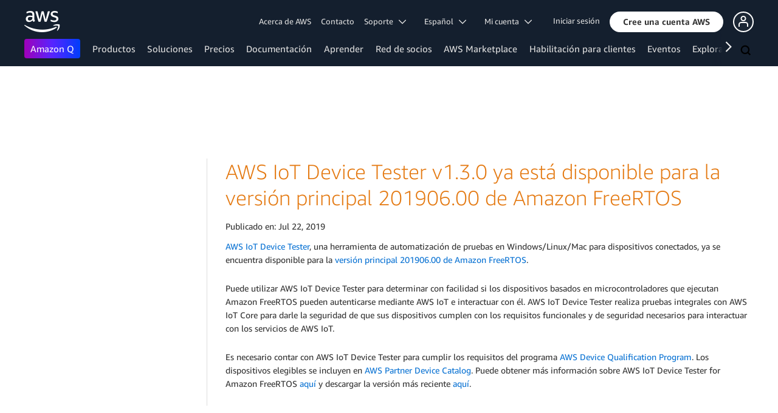

--- FILE ---
content_type: text/html;charset=UTF-8
request_url: https://amazonwebservicesinc.tt.omtrdc.net/m2/amazonwebservicesinc/ubox/raw?mboxPC=1769794676148-650371&mboxSession=1769794676148-197962&uniq=1769794676151-753209
body_size: -81
content:
{"url":"/es_ES/dm/awsm/infrastructure/sign-in-up/sign-up-sign-in","campaignId":"243839","environmentId":"350","userPCId":"1769794676148-650371.44_0"}

--- FILE ---
content_type: text/html;charset=UTF-8
request_url: https://amazonwebservicesinc.tt.omtrdc.net/m2/amazonwebservicesinc/ubox/raw?mboxPC=1769794676148-650371&mboxSession=1769794676148-197962&uniq=1769794676165-804150
body_size: -358
content:
{"url":"/es_ES/dm/awsm/infrastructure/sign-in-up/footer_cta-sign_up","campaignId":"300358","environmentId":"350","userPCId":"1769794676148-650371.44_0"}

--- FILE ---
content_type: text/javascript
request_url: https://d2c.aws.amazon.com/client/loader/v1/d2c-load.js
body_size: 4742
content:
!function(){"use strict";const t="d2c.aws.amazon.com";function e(t){return e="function"==typeof Symbol&&"symbol"==typeof Symbol.iterator?function(t){return typeof t}:function(t){return t&&"function"==typeof Symbol&&t.constructor===Symbol&&t!==Symbol.prototype?"symbol":typeof t},e(t)}var n,r;!function(t){t.ALPHA="ALPHA",t.BETA="BETA",t.GAMMA="GAMMA",t.PROD="PROD",t.DEV="DEV",t.INT_TEST="INT_TEST"}(n||(n={})),function(t){t.VISITOR="VISITOR",t.ADVERTISEMENT="ADVERTISEMENT"}(r||(r={}));var o={};function i(t,e){var n=Object.keys(t);if(Object.getOwnPropertySymbols){var r=Object.getOwnPropertySymbols(t);e&&(r=r.filter((function(e){return Object.getOwnPropertyDescriptor(t,e).enumerable}))),n.push.apply(n,r)}return n}function a(t){for(var e=1;e<arguments.length;e++){var n=null!=arguments[e]?arguments[e]:{};e%2?i(Object(n),!0).forEach((function(e){p(t,e,n[e])})):Object.getOwnPropertyDescriptors?Object.defineProperties(t,Object.getOwnPropertyDescriptors(n)):i(Object(n)).forEach((function(e){Object.defineProperty(t,e,Object.getOwnPropertyDescriptor(n,e))}))}return t}function c(){c=function(){return n};var t,n={},r=Object.prototype,o=r.hasOwnProperty,i=Object.defineProperty||function(t,e,n){t[e]=n.value},a="function"==typeof Symbol?Symbol:{},u=a.iterator||"@@iterator",s=a.asyncIterator||"@@asyncIterator",h=a.toStringTag||"@@toStringTag";function l(t,e,n){return Object.defineProperty(t,e,{value:n,enumerable:!0,configurable:!0,writable:!0}),t[e]}try{l({},"")}catch(t){l=function(t,e,n){return t[e]=n}}function f(t,e,n,r){var o=e&&e.prototype instanceof w?e:w,a=Object.create(o.prototype),c=new R(r||[]);return i(a,"_invoke",{value:M(t,n,c)}),a}function d(t,e,n){try{return{type:"normal",arg:t.call(e,n)}}catch(t){return{type:"throw",arg:t}}}n.wrap=f;var p="suspendedStart",v="executing",y="completed",m={};function w(){}function g(){}function b(){}var A={};l(A,u,(function(){return this}));var E=Object.getPrototypeOf,S=E&&E(E(x([])));S&&S!==r&&o.call(S,u)&&(A=S);var T=b.prototype=w.prototype=Object.create(A);function L(t){["next","throw","return"].forEach((function(e){l(t,e,(function(t){return this._invoke(e,t)}))}))}function O(t,n){function r(i,a,c,u){var s=d(t[i],t,a);if("throw"!==s.type){var h=s.arg,l=h.value;return l&&"object"==e(l)&&o.call(l,"__await")?n.resolve(l.__await).then((function(t){r("next",t,c,u)}),(function(t){r("throw",t,c,u)})):n.resolve(l).then((function(t){h.value=t,c(h)}),(function(t){return r("throw",t,c,u)}))}u(s.arg)}var a;i(this,"_invoke",{value:function(t,e){function o(){return new n((function(n,o){r(t,e,n,o)}))}return a=a?a.then(o,o):o()}})}function M(e,n,r){var o=p;return function(i,a){if(o===v)throw Error("Generator is already running");if(o===y){if("throw"===i)throw a;return{value:t,done:!0}}for(r.method=i,r.arg=a;;){var c=r.delegate;if(c){var u=j(c,r);if(u){if(u===m)continue;return u}}if("next"===r.method)r.sent=r._sent=r.arg;else if("throw"===r.method){if(o===p)throw o=y,r.arg;r.dispatchException(r.arg)}else"return"===r.method&&r.abrupt("return",r.arg);o=v;var s=d(e,n,r);if("normal"===s.type){if(o=r.done?y:"suspendedYield",s.arg===m)continue;return{value:s.arg,done:r.done}}"throw"===s.type&&(o=y,r.method="throw",r.arg=s.arg)}}}function j(e,n){var r=n.method,o=e.iterator[r];if(o===t)return n.delegate=null,"throw"===r&&e.iterator.return&&(n.method="return",n.arg=t,j(e,n),"throw"===n.method)||"return"!==r&&(n.method="throw",n.arg=new TypeError("The iterator does not provide a '"+r+"' method")),m;var i=d(o,e.iterator,n.arg);if("throw"===i.type)return n.method="throw",n.arg=i.arg,n.delegate=null,m;var a=i.arg;return a?a.done?(n[e.resultName]=a.value,n.next=e.nextLoc,"return"!==n.method&&(n.method="next",n.arg=t),n.delegate=null,m):a:(n.method="throw",n.arg=new TypeError("iterator result is not an object"),n.delegate=null,m)}function k(t){var e={tryLoc:t[0]};1 in t&&(e.catchLoc=t[1]),2 in t&&(e.finallyLoc=t[2],e.afterLoc=t[3]),this.tryEntries.push(e)}function P(t){var e=t.completion||{};e.type="normal",delete e.arg,t.completion=e}function R(t){this.tryEntries=[{tryLoc:"root"}],t.forEach(k,this),this.reset(!0)}function x(n){if(n||""===n){var r=n[u];if(r)return r.call(n);if("function"==typeof n.next)return n;if(!isNaN(n.length)){var i=-1,a=function e(){for(;++i<n.length;)if(o.call(n,i))return e.value=n[i],e.done=!1,e;return e.value=t,e.done=!0,e};return a.next=a}}throw new TypeError(e(n)+" is not iterable")}return g.prototype=b,i(T,"constructor",{value:b,configurable:!0}),i(b,"constructor",{value:g,configurable:!0}),g.displayName=l(b,h,"GeneratorFunction"),n.isGeneratorFunction=function(t){var e="function"==typeof t&&t.constructor;return!!e&&(e===g||"GeneratorFunction"===(e.displayName||e.name))},n.mark=function(t){return Object.setPrototypeOf?Object.setPrototypeOf(t,b):(t.__proto__=b,l(t,h,"GeneratorFunction")),t.prototype=Object.create(T),t},n.awrap=function(t){return{__await:t}},L(O.prototype),l(O.prototype,s,(function(){return this})),n.AsyncIterator=O,n.async=function(t,e,r,o,i){void 0===i&&(i=Promise);var a=new O(f(t,e,r,o),i);return n.isGeneratorFunction(e)?a:a.next().then((function(t){return t.done?t.value:a.next()}))},L(T),l(T,h,"Generator"),l(T,u,(function(){return this})),l(T,"toString",(function(){return"[object Generator]"})),n.keys=function(t){var e=Object(t),n=[];for(var r in e)n.push(r);return n.reverse(),function t(){for(;n.length;){var r=n.pop();if(r in e)return t.value=r,t.done=!1,t}return t.done=!0,t}},n.values=x,R.prototype={constructor:R,reset:function(e){if(this.prev=0,this.next=0,this.sent=this._sent=t,this.done=!1,this.delegate=null,this.method="next",this.arg=t,this.tryEntries.forEach(P),!e)for(var n in this)"t"===n.charAt(0)&&o.call(this,n)&&!isNaN(+n.slice(1))&&(this[n]=t)},stop:function(){this.done=!0;var t=this.tryEntries[0].completion;if("throw"===t.type)throw t.arg;return this.rval},dispatchException:function(e){if(this.done)throw e;var n=this;function r(r,o){return c.type="throw",c.arg=e,n.next=r,o&&(n.method="next",n.arg=t),!!o}for(var i=this.tryEntries.length-1;i>=0;--i){var a=this.tryEntries[i],c=a.completion;if("root"===a.tryLoc)return r("end");if(a.tryLoc<=this.prev){var u=o.call(a,"catchLoc"),s=o.call(a,"finallyLoc");if(u&&s){if(this.prev<a.catchLoc)return r(a.catchLoc,!0);if(this.prev<a.finallyLoc)return r(a.finallyLoc)}else if(u){if(this.prev<a.catchLoc)return r(a.catchLoc,!0)}else{if(!s)throw Error("try statement without catch or finally");if(this.prev<a.finallyLoc)return r(a.finallyLoc)}}}},abrupt:function(t,e){for(var n=this.tryEntries.length-1;n>=0;--n){var r=this.tryEntries[n];if(r.tryLoc<=this.prev&&o.call(r,"finallyLoc")&&this.prev<r.finallyLoc){var i=r;break}}i&&("break"===t||"continue"===t)&&i.tryLoc<=e&&e<=i.finallyLoc&&(i=null);var a=i?i.completion:{};return a.type=t,a.arg=e,i?(this.method="next",this.next=i.finallyLoc,m):this.complete(a)},complete:function(t,e){if("throw"===t.type)throw t.arg;return"break"===t.type||"continue"===t.type?this.next=t.arg:"return"===t.type?(this.rval=this.arg=t.arg,this.method="return",this.next="end"):"normal"===t.type&&e&&(this.next=e),m},finish:function(t){for(var e=this.tryEntries.length-1;e>=0;--e){var n=this.tryEntries[e];if(n.finallyLoc===t)return this.complete(n.completion,n.afterLoc),P(n),m}},catch:function(t){for(var e=this.tryEntries.length-1;e>=0;--e){var n=this.tryEntries[e];if(n.tryLoc===t){var r=n.completion;if("throw"===r.type){var o=r.arg;P(n)}return o}}throw Error("illegal catch attempt")},delegateYield:function(e,n,r){return this.delegate={iterator:x(e),resultName:n,nextLoc:r},"next"===this.method&&(this.arg=t),m}},n}function u(t){var n=function(t,n){if("object"!=e(t)||!t)return t;var r=t[Symbol.toPrimitive];if(void 0!==r){var o=r.call(t,n||"default");if("object"!=e(o))return o;throw new TypeError("@@toPrimitive must return a primitive value.")}return("string"===n?String:Number)(t)}(t,"string");return"symbol"==e(n)?n:n+""}function s(t,e,n,r,o,i,a){try{var c=t[i](a),u=c.value}catch(t){return void n(t)}c.done?e(u):Promise.resolve(u).then(r,o)}function h(t){return function(){var e=this,n=arguments;return new Promise((function(r,o){var i=t.apply(e,n);function a(t){s(i,r,o,a,c,"next",t)}function c(t){s(i,r,o,a,c,"throw",t)}a(void 0)}))}}function l(t,e){if(!(t instanceof e))throw new TypeError("Cannot call a class as a function")}function f(t,e){for(var n=0;n<e.length;n++){var r=e[n];r.enumerable=r.enumerable||!1,r.configurable=!0,"value"in r&&(r.writable=!0),Object.defineProperty(t,u(r.key),r)}}function d(t,e,n){return e&&f(t.prototype,e),n&&f(t,n),Object.defineProperty(t,"prototype",{writable:!1}),t}function p(t,e,n){return(e=u(e))in t?Object.defineProperty(t,e,{value:n,enumerable:!0,configurable:!0,writable:!0}):t[e]=n,t}Object.defineProperty(o,"__esModule",{value:!0});var v;!function(t){t.INFO="info",t.ERROR="error"}(v||(v={}));var y={DEV:"https://alpha.d2c.marketing.aws.dev",ALPHA:"https://alpha.d2c.marketing.aws.dev",BETA:"https://beta.d2c.marketing.aws.dev",GAMMA:"https://gamma.d2c.marketing.aws.dev",PROD:"https://d2c.aws.amazon.com",INT_TEST:"https://d2c.aws.amazon.com"},m={DEV:"https://alpha.d2c.marketing.aws.a2z.org.cn",ALPHA:"https://alpha.d2c.marketing.aws.a2z.org.cn",BETA:"https://beta.d2c.marketing.aws.a2z.org.cn",GAMMA:"https://gamma.d2c.marketing.aws.a2z.org.cn",PROD:"https://d2c.amazonaws.cn",INT_TEST:"https://alpha.d2c.marketing.aws.a2z.org.cn"};var w=d((function t(e,n,r){l(this,t),this.batchId=e,this.schemaVersion=n,this.batchEvents=r})),g=d((function t(e,n,r,o,i){l(this,t),this.pageURL=e,this.eventType=n,this.eventTimestamp=r,this.customData=o,this.orgId=i}));function b(t,e){return fetch("".concat(t).concat("/csds/collector/v1/events/batch"),a({method:"POST",credentials:"include",headers:{Accept:"application/json","Content-Type":"application/json"}},e)).catch((function(t){console.log(t)}))}function A(t,e){return E.apply(this,arguments)}function E(){return(E=h(c().mark((function t(e,n){var r;return c().wrap((function(t){for(;;)switch(t.prev=t.next){case 0:return r=JSON.stringify(n.batchEventRequest),t.next=3,b(e,a(a({},n),{},{body:r}));case 3:return t.abrupt("return",t.sent);case 4:case"end":return t.stop()}}),t)})))).apply(this,arguments)}var S=function(){return d((function t(e,n){var r,o=this;l(this,t),this.logQueue=[],this.flushQueue=function(){o.logQueue.length&&o.sendBatchRequest(!0)},this.maxBatchSize=10,this.baseUrl=function(t){return window.location.hostname.endsWith(".cn")?m[t]:y[t]}(e.toUpperCase()),this.orgId=n,r=this.flushQueue,document.addEventListener("visibilitychange",(function(){"hidden"===document.visibilityState&&r()}))}),[{key:"createLog",value:function(t){if(Object.keys(t).length>0){var e=new g(window.location.toString(),"logEvent",(new Date).getTime(),t,this.orgId);if(this.logQueue.push(e),this.logQueue.length===this.maxBatchSize)return this.sendBatchRequest();if(void 0!==this.batchTimer)return this.refreshBatchTimer();this.batchTimer=this.createBatchTimer()}}},{key:"createBatchRequest",value:function(){return new w("D2CLogger","1.0.0",this.logQueue)}},{key:"sendBatchRequest",value:(t=h(c().mark((function t(){var e,n,r=arguments;return c().wrap((function(t){for(;;)switch(t.prev=t.next){case 0:return e=r.length>0&&void 0!==r[0]&&r[0],n=this.createBatchRequest(),t.next=4,A(this.baseUrl,{batchEventRequest:n,keepalive:e});case 4:this.logQueue=[],clearTimeout(this.batchTimer);case 6:case"end":return t.stop()}}),t,this)}))),function(){return t.apply(this,arguments)})},{key:"createBatchTimer",value:function(){var t=this;return setTimeout((function(){t.sendBatchRequest()}),200)}},{key:"refreshBatchTimer",value:function(){clearTimeout(this.batchTimer),this.batchTimer=this.createBatchTimer()}}]);var t}(),T=function(){return d((function t(e,n){l(this,t),this.batchManager=new S(e,n)}),[{key:"error",value:function(t){t=a(a({},t),{},{logLevel:v.ERROR}),this.batchManager.createLog(t)}},{key:"info",value:function(t){t=a(a({},t),{},{logLevel:v.INFO}),this.batchManager.createLog(t)}}])}();o.AWSD2CLogger=T,window.AWSMA=window.AWSMA||{},AWSMA.visitorIdReady=function(t){},AWSMA.tokenReady=function(t){},window.AWSMA=window.AWSMA||{},AWSMA.advertisementIdReady=function(t){},AWSMA.tokenReady=function(t){};const L=[];function O({src:t,type:e="text/javascript",async:n=!0,noModule:r=!1}){const o=document.createElement("script");return o.async=n,o.src=t,o.type=e,o.noModule=r,o}function M(t,e){if(t)try{const n=document.querySelector(e||"script");n?document.head.insertBefore(t,n):document.head.appendChild(t)}catch(e){document.head.appendChild(t)}}function j(t){const e=t instanceof Event?t:t.detail;window.AWSMA.initialized||window.AWSMA.eventQueue.push(function(t){return t.eventTimestamp=Date.now(),t}(e))}function k(t,e,n){var r;L.push({eventType:t,element:e,eventCallback:n}),r=()=>{!function(){const t="D2CPluginsSubscribe";for(;L.length;)document.dispatchEvent(new CustomEvent(t,{detail:L.shift()}))}()},window.AWSMA.pluginsLoaded?r():document.addEventListener("D2CPluginsLoaded",(()=>{window.AWSMA.pluginsLoaded=!0,r()}))}function P(e,n){return`https://${window.AWSMA.hostname||t}/client/lib/v${"1.0.0".split(".")[0]}/${e}/${n}`}function R(){M(O({src:P("module","d2c-client-lib.0fa6ebdd.js"),async:!0,type:"module"}),"script")}function x(){const t=P("nomodule","s.min.js"),e=P("nomodule","d2c-client-lib.2ac3de03.js"),n=O({src:t,async:!1,type:"text/javascript",noModule:!0}),r=O({src:e,async:!0,type:"systemjs-module"});M(n,"script"),M(r,"script")}window.AWSMA=window.AWSMA||{},window.AWSMA.TRIGGER_EVENT=window.AWSMA.TRIGGER_EVENT||"custom_awsma_trigger",window.AWSMA.eventQueue=window.AWSMA.eventQueue||[],window.AWSMA.pushEvent=window.AWSMA.pushEvent||j,window.AWSMA.pluginsLoaded=window.AWSMA.pluginsLoaded||!1,window.AWSMA.subscribeToEvent=window.AWSMA.subscribeToEvent||k,window.AWSMA.hostname=function(){let e;try{const t=document.currentScript;e=new URL(t.src).hostname}catch(n){e=t}return e}(),window.AWSMA.ENV=function(e){const r={"alpha.d2c.marketing.aws.dev":n.ALPHA,"alpha.d2c.marketing.aws.a2z.org.cn":n.ALPHA,"beta.d2c.marketing.aws.dev":n.BETA,"beta.d2c.marketing.aws.a2z.org.cn":n.BETA,"gamma.d2c.marketing.aws.dev":n.GAMMA,"gamma.d2c.marketing.aws.a2z.org.cn":n.GAMMA,"d2c.amazonaws.cn":n.PROD,[t]:n.PROD}[e];return null!=r?r:n.PROD}(window.AWSMA.hostname),document.addEventListener(window.AWSMA.TRIGGER_EVENT,j,!1),R(),x()}();


--- FILE ---
content_type: application/javascript
request_url: https://a0.awsstatic.com/chrome/js/1.0.682/scripts.js
body_size: 164954
content:
/*ea9faebbd8a9adebf38e4049dc7b9d83*/(function(){AWS=typeof AWS==="undefined"?{}:AWS})();/*cf4911399d04fc63ebbd5df155841325*//*!
 * enquire.js v2.1.1 - Awesome Media Queries in JavaScript
 * Copyright (c) 2014 Nick Williams - http://wicky.nillia.ms/enquire.js
 * License: MIT (http://www.opensource.org/licenses/mit-license.php)
 */
(function(name,context,factory){var matchMedia=window.matchMedia;if(typeof module!=="undefined"&&module.exports){module.exports=factory(matchMedia);console.log(name,context)}else{context[name]=factory(matchMedia)}})("enquire",this,function(matchMedia){"use strict";function each(collection,fn){var i=0,length=collection.length,cont;for(i;i<length;i++){cont=fn(collection[i],i);if(cont===false){break}}}function isArray(target){return Object.prototype.toString.apply(target)==="[object Array]"}function isFunction(target){return typeof target==="function"}function QueryHandler(options){this.options=options;!options.deferSetup&&this.setup()}QueryHandler.prototype={setup:function(){if(this.options.setup){this.options.setup()}this.initialised=true},on:function(){!this.initialised&&this.setup();this.options.match&&this.options.match()},off:function(){this.options.unmatch&&this.options.unmatch()},destroy:function(){this.options.destroy?this.options.destroy():this.off()},equals:function(target){return this.options===target||this.options.match===target}};function MediaQuery(query,isUnconditional){this.query=query;this.isUnconditional=isUnconditional;this.handlers=[];this.mql=matchMedia(query);var self=this;this.listener=function(mql){self.mql=mql;self.assess()};this.mql.addListener(this.listener)}MediaQuery.prototype={addHandler:function(handler){var qh=new QueryHandler(handler);this.handlers.push(qh);this.matches()&&qh.on()},removeHandler:function(handler){var handlers=this.handlers;each(handlers,function(h,i){if(h.equals(handler)){h.destroy();return!handlers.splice(i,1)}})},matches:function(){return this.mql.matches||this.isUnconditional},clear:function(){each(this.handlers,function(handler){handler.destroy()});this.mql.removeListener(this.listener);this.handlers.length=0},assess:function(){var action=this.matches()?"on":"off";each(this.handlers,function(handler){handler[action]()})}};function MediaQueryDispatch(){if(!matchMedia){throw new Error("matchMedia not present, legacy browsers require a polyfill")}this.queries={};this.browserIsIncapable=!matchMedia("only all").matches}MediaQueryDispatch.prototype={register:function(q,options,shouldDegrade){var queries=this.queries,isUnconditional=shouldDegrade&&this.browserIsIncapable;if(!queries[q]){queries[q]=new MediaQuery(q,isUnconditional)}if(isFunction(options)){options={match:options}}if(!isArray(options)){options=[options]}each(options,function(handler){queries[q].addHandler(handler)});return this},unregister:function(q,handler){var query=this.queries[q];if(query){if(handler){query.removeHandler(handler)}else{query.clear();delete this.queries[q]}}return this}};return new MediaQueryDispatch});/*46653e86e8ab035f67ee1c724d78a987*//*////////////////////////////////////////////////////
//
// The MIT License (MIT)
//
// Copyright (c) 2013 Austin Hinderer
// V1.0.2
//
// Permission is hereby granted, free of charge, to any person obtaining a copy
// of this software and associated documentation files (the "Software"), to deal
// in the Software without restriction, including without limitation the rights
// to use, copy, modify, merge, publish, distribute, sublicense, and/or sell
// copies of the Software, and to permit persons to whom the Software is
// furnished to do so, subject to the following conditions:
//
// The above copyright notice and this permission notice shall be included in
// all copies or substantial portions of the Software.
//
// THE SOFTWARE IS PROVIDED "AS IS", WITHOUT WARRANTY OF ANY KIND, EXPRESS OR
// IMPLIED, INCLUDING BUT NOT LIMITED TO THE WARRANTIES OF MERCHANTABILITY,
// FITNESS FOR A PARTICULAR PURPOSE AND NONINFRINGEMENT. IN NO EVENT SHALL THE
// AUTHORS OR COPYRIGHT HOLDERS BE LIABLE FOR ANY CLAIM, DAMAGES OR OTHER
// LIABILITY, WHETHER IN AN ACTION OF CONTRACT, TORT OR OTHERWISE, ARISING FROM,
// OUT OF OR IN CONNECTION WITH THE SOFTWARE OR THE USE OR OTHER DEALINGS IN
// THE SOFTWARE.
//
////////////////////////////////////////////////////*/
(function(){var extend=function(out){out=out||{};for(var i=1;i<arguments.length;i++){if(!arguments[i]){continue}for(var key in arguments[i]){if(arguments[i].hasOwnProperty(key)){out[key]=arguments[i][key]}}}return out};var setEqualHeights=function(settings,targets){var s=settings,tallest=0,targetLength=targets.length;if(s.minHeight>0&&s.minHeight!==null){tallest=s.minHeight}for(var i=0;i<targetLength;i++){targets[i].style.minHeight="0px"}for(i=0;i<targetLength;i++){if(targets[i].offsetHeight>tallest){tallest=targets[i].offsetHeight}}for(i=0;i<targetLength;i++){targets[i].style.minHeight=tallest+"px"}return this};var rowify=function(options){var settings=extend({minHeight:0,equalize:[]},options),rowSet=[],container=this,i=0,len=settings.equalize.length;this.setEqualHeights=setEqualHeights;if(len>0){for(i=0;i<len;i++){rowSet.push($(settings.equalize[i]))}for(i=0;i<len;i++){container.setEqualHeights(settings,rowSet[i])}}else{container.setEqualHeights(settings,container.children())}return this};if(typeof $==="function"){$.fn.rowify=rowify}else if(typeof jQuery==="function"){jQuery.fn.rowify=rowify}else{window.rowify=rowify}})();/*cb6e3ff8175a9d7c2c4ac7be3f475522*//* ==========================================================
 * bootstrap-alert.js v2.3.2
 * http://twitter.github.com/bootstrap/javascript.html#alerts
 * ==========================================================
 * Copyright 2012 Twitter, Inc.
 *
 * Licensed under the Apache License, Version 2.0 (the "License");
 * you may not use this file except in compliance with the License.
 * You may obtain a copy of the License at
 *
 * http://www.apache.org/licenses/LICENSE-2.0
 *
 * Unless required by applicable law or agreed to in writing, software
 * distributed under the License is distributed on an "AS IS" BASIS,
 * WITHOUT WARRANTIES OR CONDITIONS OF ANY KIND, either express or implied.
 * See the License for the specific language governing permissions and
 * limitations under the License.
 * ========================================================== */
!function($){"use strict";var dismiss='[data-dismiss="alert"]',Alert=function(el){$(el).on("click",dismiss,this.close)};Alert.prototype.close=function(e){var $this=$(this),selector=$this.attr("data-target"),$parent;if(!selector){selector=$this.attr("href");selector=selector&&selector.replace(/.*(?=#[^\s]*$)/,"")}$parent=$(selector);e&&e.preventDefault();$parent.length||($parent=$this.hasClass("alert")?$this:$this.parent());$parent.trigger(e=$.Event("close"));if(e.isDefaultPrevented())return;$parent.removeClass("in");function removeElement(){$parent.trigger("closed").remove()}$.support.transition&&$parent.hasClass("fade")?$parent.on($.support.transition.end,removeElement):removeElement()};var old=$.fn.alert;$.fn.alert=function(option){return this.each(function(){var $this=$(this),data=$this.data("alert");if(!data)$this.data("alert",data=new Alert(this));if(typeof option=="string")data[option].call($this)})};$.fn.alert.Constructor=Alert;$.fn.alert.noConflict=function(){$.fn.alert=old;return this};$(document).on("click.alert.data-api",dismiss,Alert.prototype.close)}(window.jQuery);/*910486974b54110e8ccfc408665ea986*//*! https://mths.be/cssescape v1.5.0 by @mathias | MIT license */
(function(window){var cssEscape=function(value){var string=String(value);var length=string.length;var index=-1;var codeUnit;var result="";var firstCodeUnit=string.charCodeAt(0);while(++index<length){codeUnit=string.charCodeAt(index);if(codeUnit==0){result+="�";continue}if(codeUnit>=1&&codeUnit<=31||codeUnit==127||index==0&&codeUnit>=48&&codeUnit<=57||index==1&&codeUnit>=48&&codeUnit<=57&&firstCodeUnit==45){result+="\\"+codeUnit.toString(16)+" ";continue}if(index==0&&length==1&&codeUnit==45){result+="\\"+string.charAt(index);continue}if(codeUnit>=128||codeUnit==45||codeUnit==95||codeUnit>=48&&codeUnit<=57||codeUnit>=65&&codeUnit<=90||codeUnit>=97&&codeUnit<=122){result+=string.charAt(index);continue}result+="\\"+string.charAt(index)}return result};window.cssEscape=cssEscape})(window);/*c77249e80728ee284a9edd9e376a1769*/(function($){$.awsUtil={config:{breakpoint:{contentWidthLarge:1200,contentWidthMid:980,contentWidthSmall:768,contentWidthTiny:480},jwPlayerKey:"3vPw0KWxvbpecYMK0/WrfHlBpr2gSO3dVgabxg==",page:$("html").data()},addExternalLinkIcon:function(){var rules=[':not([href^="'+window.location.origin+'"])',':not([href^="#"])',':not([href^="/"])',':not([href^="mailto:"])',':not([href^="https://aws.amazon.com"])',':not([href=""])'];$(".text a[href]"+rules.join("")).append('&nbsp;<i class="icon-external-link"></i>');return this},addSmoothScroll:function(){$(document).on("click",'a[href*="#"]:not([href="#"]):not([data-toggle="tab"]):not(.content-modal-link)',function(){if(window.location.pathname.replace(/^\//,"")===this.pathname.replace(/^\//,"")&&window.location.hostname===this.hostname){var $target=$.awsUtil.getTargetElementForAnchor(this.hash);if($target.length>0){$.awsUtil.smoothScroll({targetTop:$target.offset().top});return false}}})},clampCopyHeight:function(){var clampableSelector=".js-clamp",contentOverflowClass="content-overflow";$(clampableSelector).each(function(){var $this=$(this),container=$this.children(),heightConstraint=$this.height(),checkForOverflow=function(){if(heightConstraint<container.height()){$this.addClass(contentOverflowClass)}else{$this.removeClass(contentOverflowClass)}};checkForOverflow();$.awsUtil.debounceWindowEvent(checkForOverflow,"resize",40,$this)});return true},customerCookieContentToggle:function(){if(!$.cookie("aws-x-main")){$('a[data-segment="c"], div[data-segment="c"]').remove()}else{$('a[data-segment="nc"], div[data-segment="nc"]').remove()}return true},debounceWindowEvent:function(func,eventName,timeout,context){var that=context||this;var count=0;$(window).on(eventName,function(){var id=++count;window.setTimeout(function(){if(id===count){func.call(that)}},timeout)})},downcaseObjectKeys:function(obj){var key,keys=Object.keys(obj),n=keys.length,newObj={};while(n--){key=keys[n];newObj[key.toLowerCase()]=obj[key]}return newObj},getQueryString:function(q){var parsed={};$.each(q.split(/[&;]/),function(){var kv=this.split("="),k=decodeURIComponent(kv[0]),v=decodeURIComponent(kv[1]);if(v.match(/^[0-9.]+$/)){v=parseFloat(v)}else if(v.match(/^[0-9]+$/)){v=parseInt(v)}parsed[k]=v});return parsed},initAlerts:function(){$(".alert").alert();return this},initJavaScriptPathConfig:function(){$.awsUtil.config.page.jsAssetPath=$.awsUtil.config.page.awsAssets+"/chrome/js/"+$.awsUtil.config.page.jsVersion;$.awsUtil.config.page.jsAssetPath=$.awsUtil.config.page.jsAssetPath.replace("^https:","")},pauseVideos:function(videos){var i=0;if(typeof jwplayer!=="undefined"){if(typeof videos==="string"){while(jwplayer(i).onPause){if(jwplayer(i).id!==videos){jwplayer(i).pause(true)}i++}}else if(typeof videos==="object"){videos.each(function(){var id=$(this).attr("data-video-id");if(jwplayer(id).onPause){jwplayer(id).pause(true)}})}}},setFieldByQueryString:function(queryKeys,element,fieldType){var terms=window.location.search.slice(1).split("&"),termsObj={},selector,attr;if(fieldType==="select"){selector="option";attr="selected"}else if(fieldType==="checkbox"||fieldType==="radio"){selector='input[type="'+fieldType+'"]';attr="checked"}$.each(terms,function(index,elem){var kv=elem.split("="),key,val,pl=/\+/g;if(kv.length>0){key=$.trim(decodeURIComponent(kv[0].replace(pl," ")));if(kv.length>1){val=$.trim(decodeURIComponent(kv[1].replace(pl," ")))}else{val=""}}termsObj[key]=val});for(var i=0;i<queryKeys.length;i++){if(termsObj.hasOwnProperty(queryKeys[i])){element.find(selector+'[value="'+termsObj[queryKeys[i]]+'"]').attr(attr,"")}}},setMinHeight:function(target,element,onResize){var t=target,e=element,height=element.outerHeight(true),doSet=function(){t.css("min-height",height+"px")};doSet();if(onResize){$(window).on("resize",function(){if(e.outerHeight(true)!==height){height=e.outerHeight(true);doSet()}})}},smoothScroll:function(options){var settings=$.extend({targetTop:0,duration:1e3,callback:function(){}},options);var bodyPaddingTop=$("body").css("padding-top").slice(0,-2);settings.targetTop-=bodyPaddingTop;$("html, body").stop().animate({scrollTop:settings.targetTop},settings.duration,function(){if(settings.callback){settings.callback()}})},writeTRKCookie:function(){var qs=encodeURI(""+location.search.replace(/^\?/,"").replace(/[&;]$/,"")),qsObject=$.awsUtil.getQueryString(qs);qsObject=$.awsUtil.downcaseObjectKeys(qsObject);var qsCampaignName=qsObject.trkcampaign,qsTRK=qsObject.trk,cookieName="aws_campaign_trk";AWS.CookieConsent.access(cookieName,function(){var cookie=$.cookie(cookieName)||"{}",cookieObj=JSON.parse(cookie),cookieDuration=30,campaignObj={};campaignObj[qsCampaignName]=qsTRK;$.extend(cookieObj,campaignObj);$.cookie(cookieName,JSON.stringify(cookieObj),{path:"/",expires:cookieDuration})});return this},scrollToAnchoredSection:function(){var scrollToAnchor=function(duration){var $target=$.awsUtil.getTargetElementForAnchor(window.location.hash);if($target.length>0){$.awsUtil.smoothScroll({duration:duration||0,targetTop:$target.offset().top})}};$(window).on("hashchange",function(){scrollToAnchor(1e3)});scrollToAnchor()},getTargetElementForAnchor:function(anchor){var $target=[];if(anchor&&anchor.length>0){anchor=$.trim(anchor);if(anchor.charAt(0)==="#"){anchor=anchor.slice(1)}anchor=cssEscape(anchor);$target=$("#"+anchor);$target=$target.length?$target:$("[name="+anchor+"]")}return $target}};$.awsUtil.initJavaScriptPathConfig();$(function(){$.awsUtil.addSmoothScroll();$.awsUtil.addExternalLinkIcon().initAlerts().writeTRKCookie();$.awsUtil.clampCopyHeight();$.awsUtil.scrollToAnchoredSection()})})(jQuery);/*30c3e6625513d56d033b5a3f0cd37313*/"use strict";var AjaxForm=function($elem){this.$elem=$elem;this.logger=new AWS.Logger("AjaxForm")};AjaxForm.prototype.submit=function(){var that=this;$.ajax({type:"POST",url:this.$elem.attr("action"),data:this.$elem.serialize(),dataType:"text",crossDomain:true,xhrFields:{withCredentials:false},beforeSend:function(){that.disableForm()},success:function(data,textStatus){that.$elem.trigger("aws_form_submission-success");that.showResponse()},error:function(jqXHR,textStatus,errorThrown){that.$elem.trigger("aws_form_submission-error");that.showResponse();that.logger.debug(jqXHR);that.logger.debug(textStatus);that.logger.debug(errorThrown)},statusCode:{404:function(){that.logger.debug("Endpoint not found")},500:function(){that.logger.debug("Form submission has encountered an unexpected error")}},complete:function(){that.$elem.trigger("aws_form_submission-complete")}})};AjaxForm.prototype.disableForm=function(){this.$elem.addClass("aws-form-disabled");var $submitButton=this.$elem.find('button[type="submit"]');$submitButton.prop("disabled",true);var disabledClass="btn-disabled";if($submitButton.hasClass("btn-gold")){disabledClass="btn-gold-disabled"}else if($submitButton.hasClass("btn-black")){disabledClass="btn-black-disabled"}$submitButton.addClass(disabledClass)};AjaxForm.prototype.enableForm=function(){this.$elem.removeClass("aws-form-disabled");this.$elem.find('button[type="submit"]').prop("disabled",false).removeClass("btn-disabled").removeClass("btn-gold-disabled").removeClass("btn-black-disabled")};AjaxForm.prototype.showResponse=function(){this.$elem.parent().addClass("aws-form-success")};AWS.AjaxForm=AjaxForm;define("v1/form",["forms"],function(){Libra.Comp.register({name:"v1:form",initFct:function(elem){$(elem).validator({errorHeader:$(elem).data("error-header")})},initTime:"documentReady"})});/*7f4009a31591484e7f909e70667ceefe*/(function($){"use strict";AWS.componentRegistry={columnBuilder:false,logoCarousel:false,modal:false,useCaseHero:false};$.awsComponent={contentModal:function(element){var $elem=$(element),modalTarget=$elem.attr("href"),modalWidth=$(modalTarget).data("modal-width")||950;$elem.removeAttr("href");$elem.attr("data-fancybox-href",modalTarget);$elem.fancybox({margin:[50,20,20,20],maxWidth:modalWidth,height:modalWidth*9/16,padding:8,arrows:false,aspectRatio:false,autoSize:true,closeClick:false,openEffect:"fade",closeEffect:"fade"})},createModal:function(context){var $this=context,data=$.extend({},$this.data()),fancyboxConfig={margin:[50,20,20,20],width:950,height:534.375,padding:8,arrows:false,aspectRatio:true,autoSize:false,closeClick:false,openEffect:"fade",closeEffect:"fade",scrolling:"no",tpl:{next:'<a title="Next" class="fancybox-nav fancybox-next" data-mbox-ignore="true"><i class="icon-angle-right"></i></a>',prev:'<a title="Previous" class="fancybox-nav fancybox-prev" data-mbox-ignore="true"><i class="icon-angle-left"></i></a>',wrap:'<div class="fancybox-wrap aws-box-shadow" tabIndex="-1"><div class="fancybox-skin"><div class="fancybox-outer"><div class="fancybox-inner"></div></div></div></div>'}};$this.removeAttr("href");if(data.videoUrl){fancyboxConfig.loop=false;fancyboxConfig.content='<div class="video-wrapper ratio16to9"><div id="lightboxVideo">Loading video...</div></div>';fancyboxConfig.afterShow=function(){$.awsComponent.createVideo({startTime:data.startTime,videoWrapperID:"lightboxVideo",containerID:$this.attr("id"),videoPlayerConfig:{height:"100%",file:data.videoUrl}})};fancyboxConfig.beforeClose=function(){$("#lightboxVideo_wrapper").html("")}}$this.attr("rel","media-gallery").fancybox(fancyboxConfig)},createVideo:function(options){function pollToResolve(condition,onSuccess,timeout,pollingInterval,startTime){startTime=startTime||(new Date).getTime();if(condition()){onSuccess();return}var currentTime=(new Date).getTime();if(currentTime-startTime>=timeout){return}var args=Array.prototype.slice.call(arguments);if(args.length===4){args.push(startTime)}var next;setTimeout(next=function(){return pollToResolve.apply(null,args)},pollingInterval);return next}function sendCustomEvent(eventName,videoWrapperID,timeOverride){var player=jwplayer(videoWrapperID);var time=typeof timeOverride!=="undefined"?timeOverride:Math.round(player.getPosition());var video=player.getPlaylistItem();var videoFile;var videoTitle;if(typeof video==="object"){videoFile=video.file;videoTitle=video.title}var evt={name:eventName,playerName:"JWPlayer",videoUrl:videoFile,videoTitle:videoTitle,time:time,duration:Math.round(player.getDuration())};var CUSTOM_EVENT_NAME="custom_aws_video";var e;if(typeof window.CustomEvent==="function"){e=new CustomEvent(CUSTOM_EVENT_NAME,{detail:evt})}else{e=document.createEvent("CustomEvent");e.initCustomEvent(CUSTOM_EVENT_NAME,false,false,evt)}document.dispatchEvent(e)}require(["plugins/jwplayer"],function(){var videoTitle=$("#"+options.containerID).data("video-name")||"none";var isFirstPlay=true,hasResolvedDuration=false,hasCompleted=false,jwplayerConfig={width:"100%",aspectratio:"16:9",autostart:"true",title:videoTitle,analytics:{enabled:false},html5player:$.awsUtil.config.page.jsAssetPath+"/plugins/jwplayer.html5.js",abouttext:"Amazon Web Services, Inc. Video Player",aboutlink:"https://aws.amazon.com"},config=$.extend({},options.videoPlayerConfig,jwplayerConfig);jwplayer.key=$.awsUtil.config.jwPlayerKey;jwplayer(options.videoWrapperID).setup(config).onPlay(function(){if(isFirstPlay){isFirstPlay=false;this.seek(options.startTime);$(this.container).trigger("focus");var timeout=1e3;var pollingInterval=200;pollToResolve(function(){return jwplayer(options.videoWrapperID).getDuration()!==-1},function(){hasResolvedDuration=true;sendCustomEvent("Play",options.videoWrapperID)},timeout,pollingInterval)}});jwplayer(options.videoWrapperID).onPlay(function(){if(!isFirstPlay&&hasResolvedDuration){if(hasCompleted){hasCompleted=false;sendCustomEvent("Play",options.videoWrapperID,0)}else{sendCustomEvent("Play",options.videoWrapperID)}}$.awsUtil.pauseVideos(options.videoWrapperID)});jwplayer(options.videoWrapperID).onPause(function(){sendCustomEvent("Pause",options.videoWrapperID)});jwplayer(options.videoWrapperID).onSeek(function(){sendCustomEvent("Seek",options.videoWrapperID)});jwplayer(options.videoWrapperID).onComplete(function(){sendCustomEvent("Complete100Pct",options.videoWrapperID);hasCompleted=true});jwplayer(options.videoWrapperID).onFullscreen(function(e){if(e.fullscreen){$("html").addClass("aws-video-player-fullscreen")}else{$("html").removeClass("aws-video-player-fullscreen")}})})},registerComponent:function(componentName,eventName){AWS.componentRegistry[componentName]=true}}})(jQuery);/*144e00b3671843e9d6f29fb67b3f39a7*/$.awsComponent.button=function(element){var cookieName="aws_campaign_trk";function ititTrkTracking(element){var $elem=$("#"+element),cookieDuration=30,cookie=$.cookie(cookieName)||"{}",cookieObj=JSON.parse(cookie),campaignName=$elem.data("trk-campaign"),queryKey=$elem.data("query-key")||"refid";if(cookieObj[campaignName]){var href=$elem.attr("href");if(href&&!href.match(/^\#/)){var deepLink="";var deepLinkIndex=href.indexOf("#");if(deepLinkIndex>0){deepLink=href.substring(deepLinkIndex);href=href.substring(0,deepLinkIndex)}href+=(href.match(/\?/)?"&":"?")+queryKey+"="+encodeURIComponent(cookieObj[campaignName]);if(deepLink){href+=deepLink}$elem.attr("href",href)}}$elem.on("click",function(){delete cookieObj[campaignName];if(AWS.CookieConsent.hasConsent(cookieName)){$.cookie(cookieName,JSON.stringify(cookieObj),{path:"/",expires:cookieDuration})}})}return{trkTracking:function(){AWS.CookieConsent.access(cookieName,function(){ititTrkTracking(element)})}}};define("v1/button",function(){Libra.Comp.register({name:"v1:button",initFct:function(elem){$.awsComponent.button(elem.id).trkTracking()},initTime:"documentReady"})});/*c63e02c58a1895c9b91d38067ec52395*/"use strict";$.awsComponent.columnBuilder=function(){if(!AWS.componentRegistry.columnBuilder){var componentName="columnBuilder",eventName="registerColumnBuilder",equalHeightSelector=".js-equal-column-height",$equalColumnBuilder=$(equalHeightSelector),columnFillSelector=".equal-column-height",columnFillToggleClass="fill-column";$.awsComponent.registerComponent(componentName,eventName);var equalizeColumnHeight=function($columns){if($(window).width()>$.awsUtil.config.breakpoint.contentWidthSmall){$columns.each(function(){var $this=$(this),$equalChildren=$this.find(columnFillSelector);$equalChildren.removeClass(columnFillToggleClass);$this.rowify();$equalChildren.addClass(columnFillToggleClass)})}},setResizeListener=function(){$.awsUtil.debounceWindowEvent(function(){equalizeColumnHeight($equalColumnBuilder)},"resize.equalizeColumnHeight",40,this)},resetColumnHeight=function(cb){$equalColumnBuilder.find(columnFillSelector).removeClass(columnFillToggleClass);$equalColumnBuilder.children().each(function(){var $this=$(this);$this.css({"min-height":0})});if(typeof cb==="function"){cb()}},init=function(){resetColumnHeight(function(){setResizeListener()});if(!$("html").hasClass("lt-ie9")){var mediaQuery="screen and (max-width:"+$.awsUtil.config.breakpoint.contentWidthSmall+"px)";enquire.register(mediaQuery,{match:function(){$(window).off("resize.equalizeColumnHeight");resetColumnHeight()},unmatch:function(){setResizeListener()}},true)}equalizeColumnHeight($equalColumnBuilder)};init()}};define("v1/column-builder",function(){Libra.Comp.register({name:"v1:column-builder",initFct:function(elem){$.awsComponent.columnBuilder()},initTime:"windowLoad"})});/*e777d835803177a0c97bf490ba72a47b*/"use strict";$.awsComponent.contentExpander=function(elementID){var $elem=$("#"+elementID),isHorizontalMenuLayout=false;function correctContainerHeight(){if(isHorizontalMenuLayout){$elem.rowify()}}function handleDeepLink(){var locationHash=location.href.split("#")[1]||"";if(locationHash.length>0){var elemTarget=locationHash.split(/-\d+$/,1)[0],itemTarget=locationHash.split(elemTarget+"-")[1],componentName=$elem.data("expander-name"),$selectedContent=$($elem.find(".tab-title")[itemTarget-1]);if(componentName&&componentName.length&&componentName===elemTarget){$elem.find(".expander-menu .active").removeClass("active");$elem.find(".expander-menu [data-target="+$selectedContent.data("target")+"]").parent().addClass("active");$selectedContent.tab("show");$.awsUtil.smoothScroll({targetTop:$elem.offset().top})}}else{return false}}if($elem.hasClass("expander-menu-left")||$elem.hasClass("expander-menu-right")){isHorizontalMenuLayout=true}$(function(){correctContainerHeight();handleDeepLink()});$(window).on("load",function(){correctContainerHeight()});$(document).on("custom_libra_lazy-load_complete",function(){$elem.find('[data-toggle="tab"]').last().trigger("click");$elem.find('[data-toggle="tab"]').first().trigger("click")});if(isHorizontalMenuLayout){$.awsUtil.debounceWindowEvent(correctContainerHeight,"resize",40,$elem)}$elem.find('[data-toggle="tab"]').on("shown",function(e){var $this=$(this),$expander=$this.closest(".content-expander"),dataTarget=null;for(var i=0,len=e.target.attributes.length;i<len;i++){if(e.target.attributes[i].nodeName==="data-target"){dataTarget=e.target.attributes[i].value}}$expander.find(".expander-menu li").removeClass("active");$expander.find('a[data-target="'+dataTarget+'"]').parent().addClass("active");if($expander.hasClass("expander-menu-left")||$expander.hasClass("expander-menu-right")){$expander.rowify()}});$elem.find('h4[data-toggle="tab"]').on("click",function(){var $this=$(this).parent();if($this.hasClass("m-hidden")){$this.removeClass("m-hidden")}else if($this.hasClass("active")){$this.addClass("m-hidden")}})};define("v1/contentexpander",["plugins/bootstrap.tab"],function(){Libra.Comp.register({name:"v1:contentexpander",initFct:function(elem){$.awsComponent.contentExpander(elem.id)},initTime:"documentReady"})});/*3a7d3ffd98cfd7c13e08aebcdccdb76e*/$.awsComponent.CSDropdown=function(elem,options){var $elem=$(elem);var stateElem=document.getElementById("state-"+options.uid);function bindChangeEvent(){$elem.on("change",function(){var val=$elem.val();checkStates(val,stateElem);updateCheckboxVal(val)})}function bindClickEvent(){$elem.on("ddMenuChange",function(){var val=$elem.find("select.native-dropdown").eq(0).val();updateCheckboxVal(val)})}function updateCheckboxVal(val){var precheckCountryList=["AR","BN","KH","CN","CR","DO","GT","JP","IN","LA","MY","MM","PE","PR","SA","US"];var isCountryPresent=precheckCountryList.indexOf(val)!==-1;$elem.parents("form").find('input[name="Compliance_Optin__c"]').prop("checked",isCountryPresent)}if(stateElem){bindChangeEvent()}else{bindClickEvent()}};define("v1/csdropdown",function(){if(typeof Libra==="object"&&typeof Libra.Comp==="object"){Libra.Comp.register({name:"v1:csdropdown",initFct:function(elem){var $csDropdownLabel=$(elem);var csDropdownData=JSON.parse($csDropdownLabel.next('script[type="application/json"]').html());var uid=csDropdownData.uid;var countryElem=document.getElementById("country-"+uid);var declareCountryStateGlobals=function(){if(!window.countryStateGlobals){window.arNotApply=Array(new Option(csDropdownData.notRequired," - "));window.arCanada=Object.keys(csDropdownData.CA).map(function(key){return new Option(csDropdownData.CA[key],key)});window.arBrazil=Object.keys(csDropdownData.BR).map(function(key){return new Option(csDropdownData.BR[key],key)});window.arIndia=Object.keys(csDropdownData.IN).map(function(key){return new Option(csDropdownData.IN[key],key)});window.arJapan=Object.keys(csDropdownData.JP).map(function(key){return new Option(csDropdownData.JP[key],key)});window.arUSA=Object.keys(csDropdownData.US).map(function(key){return new Option(csDropdownData.US[key],key)});window.arAustralia=Object.keys(csDropdownData.AU).map(function(key){return new Option(csDropdownData.AU[key],key)});window.arChina=Object.keys(csDropdownData.CN).map(function(key){return new Option(csDropdownData.CN[key],key)});window.arHongKong=Object.keys(csDropdownData.HK).map(function(key){return new Option(csDropdownData.HK[key],key)});window.arSingapore=Object.keys(csDropdownData.SG).map(function(key){return new Option(csDropdownData.SG[key],key)});window.arGermany=Object.keys(csDropdownData.DE).map(function(key){return new Option(csDropdownData.DE[key],key)});window.arStateAllOpts=Object.keys(csDropdownData.all).map(function(key){return new Option(csDropdownData.all[key],key)});window.mapCountries={CA:arCanada,BR:arBrazil,IN:arIndia,JP:arJapan,US:arUSA,AU:arAustralia,CN:arChina,HK:arHongKong,SG:arSingapore,DE:arGermany};window.swapCountryStates=function(arCountry,stateField){var len=arCountry.length;stateField.options.length=0;for(var i=0;i<len;i+=1){stateField.options[i]=new Option(arCountry[i].text,arCountry[i].value)}$(stateField).parsley("validate")};window.checkStates=function(c,stateField){var arCountry;if(c===""){arCountry=arStateAllOpts;$(stateField).parsley("updateConstraint",{required:true})}else{if(mapCountries.hasOwnProperty(c)){arCountry=mapCountries[c];$(stateField).parsley("updateConstraint",{required:true})}else{arCountry=arNotApply;$(stateField).parsley("updateConstraint",{required:false})}}if(arCountry){swapCountryStates(arCountry,stateField)}};window.countryStateGlobals=true}};declareCountryStateGlobals();$.awsComponent.CSDropdown(countryElem,{uid:uid})},initTime:"documentReady"})}});/*1c3185d58078280529e5a66da702e41e*/$.awsComponent.dropDownSelector=function(){$(function(){var $ddSelector=$('[data-dropdown-selector]:not(".dropdown-built")');$ddSelector.each(function(){var $ddElem=$(this),$btnFilter=$ddElem.siblings(".button.filter"),isInlineFlexibleWidth=false;if($ddElem.data("dropdown-flexible-width")===true){isInlineFlexibleWidth=true}if($btnFilter.length===0){$btnFilter=$ddElem.siblings(".button-container").children(".button.filter")}$ddElem.awsDD({ddLabel:$ddElem.find(".dropdown-label"),ddButton:$ddElem.find(".dropdown-button"),ddMenuContainer:$ddElem.find(".dropdown-list"),ddText:$ddElem.find(".dropdown-text"),ddSelect:$ddElem.find("select.native-dropdown"),ddInlineFlexibleWidth:isInlineFlexibleWidth});$btnFilter.on("click",function(){var targetLocation=$ddElem.find(".dropdown-text").attr("data-value");if(targetLocation.length>0){var oldLocationHash=window.location.hash;window.location=targetLocation;$(window).scrollTop(0,0);if(oldLocationHash===targetLocation){$(window).trigger("hashchange")}}});$ddElem.on("ddMenuChange",function(){$btnFilter.removeClass("btn-disabled")})})})};define("v1/dropdown-loc",["forms"],function(){Libra.Comp.register({name:"v1:dropdown-loc",initFct:function(elem){var $elem=$(elem);var jsonScript=$elem.next('script[type="application/json"]').get(0);var queryKeys=jsonScript?JSON.parse(jsonScript.textContent):[];if(queryKeys.length>0){$.awsUtil.setFieldByQueryString(queryKeys,$elem,"select")}$.awsComponent.dropDownSelector();$.awsComponent.CSDropdown(elem,{uid:$elem.attr("id")})},initTime:"documentReady"})});define("v1/dropdown-links",function(){Libra.Comp.register({name:"v1:dropdown-links",initFct:function(elem){$.awsComponent.dropDownSelector()},initTime:"documentReady"})});/*7a1c3b1c0f1d80509765dc4460a79847*/define("v1/radio",["forms"],function(){Libra.Comp.register({name:"v1:radio",initFct:function(elem){var $radioLabel=$(elem);var radioData=JSON.parse($radioLabel.next('script[type="application/json"]').get(0).textContent);if(radioData.queryKeys.length>0){$.awsUtil.setFieldByQueryString(radioData.queryKeys,$(".rc-"+radioData.randomId),"radio")}$('button[type="submit"]').on("click",function(e){setTimeout(function(){$("ul#parsley-"+radioData.name).remove().insertAfter($(".field-err-wrapper div.rc-"+radioData.randomId+":last"))},50)});$('input[type="radio"]').on("click",function(e){setTimeout(function(){$("ul#parsley-"+radioData.name).insertAfter($(".field-err-wrapper div.rc-"+radioData.randomId+":last"))},50)})},initTime:"documentReady"})});/*4b1edc2cb04406b448d6ff9b6e89c5b3*/define("v1/checkbox",["forms"],function(){Libra.Comp.register({name:"v1:checkbox",initFct:function(elem){var $checkboxLabel=$(elem);var checkBoxData=JSON.parse($checkboxLabel.next('script[type="application/json"]').html());if(checkBoxData.queryKeys.length>0){$.awsUtil.setFieldByQueryString(checkBoxData.queryKeys,$(".cc-"+checkBoxData.randomId),"checkbox")}$('button[type="submit"]').on("click",function(e){setTimeout(function(){$("ul#parsley-"+checkBoxData.name).remove().insertAfter($(".field-err-wrapper div.cc-"+checkBoxData.randomId+":last"))},50)});$('input[type="checkbox"]').on("click",function(e){setTimeout(function(){$("ul#parsley-"+checkBoxData.name).insertAfter($(".field-err-wrapper div.cc-"+checkBoxData.randomId+":last"))},50)})},initTime:"documentReady"})});/*c6090791f39c8ac236c9c2222f221681*/define("v1/image",["plugins/jquery.fancybox"],function(){Libra.Comp.register({name:"v1:image",initFct:function(elem){$.awsComponent.contentModal(elem)},initTime:"documentReady"})});/*3e3c037668462866defba35d93adc8fc*/"use strict";$.awsComponent.leftSideBar=function(options){var $leftNavContainer=$(".leftnavcontainer");var $leftNav=$(".leftnav");var $contentWithNav=$(".content-with-nav");var $footer=$("#aws-page-footer");var $header=$("#aws-page-header");var checkHeights=function(){var footerMarginTop=parseInt($footer.css("margin-top"),10)||0;var getPageContentHeight=function(elapsedTime){var pageContentHeight=$(".content-with-nav").outerHeight(true);var sidenavContentHeight=$leftNav.outerHeight(true);var maxTimeout=500;pageContentHeight=typeof pageContentHeight==="undefined"?null:pageContentHeight;sidenavContentHeight=typeof sidenavContentHeight==="undefined"?null:sidenavContentHeight;if(pageContentHeight!==null&&sidenavContentHeight!==null){return sidenavContentHeight+footerMarginTop<pageContentHeight}if(elapsedTime>=maxTimeout){return false}var nextValue,iterationTime=50;elapsedTime+=iterationTime;setTimeout(nextValue=function(){return getPageContentHeight(elapsedTime)},iterationTime);return nextValue};return getPageContentHeight(0)},toggleAffix=function(){if(checkHeights()){$leftNavContainer.removeClass("no-affix")}else{$leftNavContainer.addClass("no-affix")}},doCheckPosition=function(){var scrollHeight=$(document).height();var scrollTop=$(window).scrollTop();var topNavHeight=$header.length?$header.outerHeight(true):null;var $pageNotTranslated=$("#pageNotTranslated");var offsetTop=$pageNotTranslated.length?topNavHeight+$pageNotTranslated.outerHeight(true):topNavHeight;var offsetBottom=$footer.length?$footer.outerHeight(true)+2:null;var checkTop=function(){return scrollTop<=offsetTop};var checkBottom=function(){return $leftNav.offset().top+$leftNav.height()>=scrollHeight-offsetBottom};if(checkTop()&&($leftNav.hasClass("affix")||$leftNav.hasClass("affix-bottom"))){setTimeout(function(){if($leftNav.data("affix")){$leftNav.data("affix").checkPosition()}},5)}else if(checkBottom()&&($leftNav.hasClass("affix")||$leftNav.hasClass("affix-bottom"))){setTimeout(function(){if($leftNav.data("affix")){$leftNav.data("affix").checkPosition()}},5)}},setSideNavTopPosition=function(){$leftNav.css("top",$("body").css("padding-top"))},setSideNav=function(){doCheckPosition();toggleAffix();setTimeout(toggleAffix,40)};$(function(){$footer=$("#aws-page-footer");var footerOffset=$footer.length?$footer.outerHeight(true)+2:null;var classificationBarOuterHeight=$(".classification-bar").outerHeight(true);classificationBarOuterHeight=typeof classificationBarOuterHeight==="undefined"?null:classificationBarOuterHeight;var navOffset=classificationBarOuterHeight;$leftNav.affix({offset:{top:function(){return navOffset},bottom:function(){return footerOffset+classificationBarOuterHeight}}});toggleAffix();$.awsUtil.setMinHeight($contentWithNav,$leftNav,true);if(options&&options.scrollspy){$("body").scrollspy()}$('a[href="#top"]').on("click",function(e){e.preventDefault();$.awsUtil.smoothScroll({targetTop:0})});setSideNavTopPosition();doCheckPosition()});var sideNavEvents=["pricingTablesLoaded","hidden.bs.collapse","shown.bs.collapse","custom_aws_directories_items_filled-template","custom_aws_directories_item_filled-template"];$(window).on(sideNavEvents.join(" "),function(){setSideNav()});$.awsUtil.debounceWindowEvent(function(){setSideNavTopPosition();setSideNav()},"resize",40,this);$.awsUtil.debounceWindowEvent(function(){setSideNav()},"scroll",40,this)};define("v1/left-sidebar",function(){Libra.Comp.register({name:"v1:left-sidebar",initFct:function(elem){$.awsComponent.leftSideBar()},initTime:"documentReady"})});/*610450a1bfb3d0d2817eee0f284779d8*/"use strict";$.awsComponent.videoBox=function(context){$(function(){$(context).unwrap().on("click",function(){var $this=$(this);var data=$.extend({},$this.data());var containerID=$this.attr("id");$this.off("click");$("<div></div>",{class:"video-wrapper"}).appendTo($this);$("<div></div>",{text:"Loading video..."}).appendTo(".video-wrapper");$this.children(".thumb").fadeOut(0,function(){$.awsComponent.createVideo({startTime:data.startTime,videoWrapperID:containerID,containerID:containerID,videoPlayerConfig:{aspectratio:"16:9",stretching:"fill",file:data.videoUrl}})})})})};define("v1/videobox",function(){Libra.Comp.register({name:"v1:videobox",initFct:function(elem){$.awsComponent.videoBox("#"+elem.id)},initTime:"documentReady"})});/*b0b8571745859df1d7fbfe09f9abef77*/"use strict";$.awsComponent.videoFeature=function(context){$(function(){$.awsComponent.createModal($(context))})};define("v1/videofeature",["plugins/jquery.fancybox"],function(){Libra.Comp.register({name:"v1:videofeature",initFct:function(elem){$.awsComponent.videoFeature(elem)},initTime:"documentReady"})});/*473966171da5f1cf0f327bb46174c34c*/$.fn.awsDD=function(options){var settings=$.extend({},{ddLabel:null,ddButton:null,ddMenuContainer:null,ddText:null,ddSelect:null,ddUseLabelAsPlaceholder:true,ddInlineBlock:false,ddInlineFlexibleWidth:false,ddList:[]},options),$elem=$(this),$button=$elem.find(".button"),$icon=$button.find("i[class^='icon']"),awsDD={addFocusClass:function(){$button.addClass("dropdown-focus")},buildDropdowns:function(){settings.ddSelect.children().each(function(){var $elem=$(this);settings.ddList.push({copy:$elem.text(),value:$elem.val()})});if(!$elem.hasClass("dropdown-built")){$elem.addClass("dropdown-built");settings.ddMenuContainer.append("<ul>");var frag=document.createDocumentFragment();for(var i=0,len=settings.ddList.length;i<len;i++){var li=document.createElement("li");$(li).attr("data-value",settings.ddList[i].value);var span=document.createElement("span");$(span).text(settings.ddList[i].copy);li.appendChild(span);frag.appendChild(li)}settings.ddMenuContainer.children("ul")[0].appendChild(frag);if(!settings.ddUseLabelAsPlaceholder){awsDD.setDropdownItemActiveFromSelect()}if(settings.ddInlineBlock){$elem.children(".dropdown-wrapper").addClass("inline")}}},clearHighlightOnBlur:function(){$(settings.ddText).on("blur",function(){awsDD.removeFocusClass()})},getSelectedOption:function(){return settings.ddSelect.children(":selected")},handleKeyboardInput:function(){$(settings.ddText).on("keydown",function(e){if(e.keyCode===32){if(settings.ddMenuContainer.hasClass("dropdown-opened")){awsDD.updateSelectedItem(settings.ddMenuContainer.find(".active").attr("data-value"));awsDD.triggerChangeEvent();awsDD.hideDropdown()}else{awsDD.showDropdown();awsDD.setDropdownItemActiveFromSelect()}e.preventDefault()}if(e.keyCode===13&&settings.ddMenuContainer.hasClass("dropdown-opened")){awsDD.updateSelectedItem(settings.ddMenuContainer.find(".active").attr("data-value"));awsDD.triggerChangeEvent();awsDD.hideDropdown();e.preventDefault()}if(e.keyCode===9&&settings.ddMenuContainer.hasClass("dropdown-opened")){e.preventDefault()}if(e.keyCode===27&&settings.ddMenuContainer.hasClass("dropdown-opened")){awsDD.addFocusClass();awsDD.hideDropdown();e.preventDefault()}if(e.keyCode===38||e.keyCode===40){if(settings.ddMenuContainer.hasClass("dropdown-opened")){var selectedItem=settings.ddMenuContainer.find(".active");if(e.keyCode===38&&selectedItem.prev().length>0){selectedItem.removeClass("active");selectedItem.prev().addClass("active")}else if(e.keyCode===40&&selectedItem.next().length>0){selectedItem.removeClass("active");selectedItem.next().addClass("active")}}else{awsDD.showDropdown();awsDD.setDropdownItemActiveFromSelect()}e.preventDefault()}})},hideDropdown:function(){settings.ddMenuContainer.removeClass("dropdown-opened");settings.ddMenuContainer.css({"max-height":"none",display:"none"});if(settings.ddInlineFlexibleWidth){$button.css("min-width","")}},hideIfOutsideElement:function(){$("body").on("click",function(e){if(!$(e.target).parents().addBack().is($(".dropdown-container"))){awsDD.removeFocusClass();awsDD.hideDropdown()}})},highlightOnFocus:function(){$(settings.ddText).on("focus",function(){awsDD.addFocusClass()})},removeFocusClass:function(){$button.removeClass("dropdown-focus")},setDropdownItemActiveFromSelect:function(){var selectedOption=awsDD.getSelectedOption(),value=selectedOption.val(),item=settings.ddMenuContainer.find('[data-value="'+value+'"]'),label=item.text();item.siblings().removeClass("active");item.addClass("active");settings.ddLabel.html($.trim(label));settings.ddLabel.toggleClass("active",item.index()>0);settings.ddText.attr("data-value",value);awsDD.triggerChangeEvent()},setMaxHeight:function(){var minMenuHeight=175,windowHeight=$(window).height(),viewportTopOffset=$elem.offset().top-$(window).scrollTop(),menuHeight=settings.ddMenuContainer.outerHeight(),minMenuBottomOffset=15,maxMenuHeight=null;if(viewportTopOffset+menuHeight>windowHeight-minMenuBottomOffset){maxMenuHeight=windowHeight-minMenuBottomOffset-viewportTopOffset;if(maxMenuHeight<minMenuHeight){maxMenuHeight=minMenuHeight}settings.ddMenuContainer.css("max-height",maxMenuHeight)}},setMinWidth:function(){var minWidth=0,largestChildElementWidth=0,$menuChildren=settings.ddMenuContainer.find("li span"),labelMarginRight=parseInt(settings.ddLabel.css("margin-right")),listItemHorizontalPadding=settings.ddMenuContainer.find("li:first"),listItemHorizontalPaddingOffset=parseInt(listItemHorizontalPadding.css("padding-left"))+parseInt(listItemHorizontalPadding.css("padding-right"))+parseInt(listItemHorizontalPadding.css("border-left-width"))+parseInt(listItemHorizontalPadding.css("border-right-width"));if(settings.ddInlineFlexibleWidth){labelMarginRight=labelMarginRight-parseInt($icon.width())-2}settings.ddMenuContainer.css({display:"block","white-space":"nowrap"});for(var i=0,len=$menuChildren.length;i<len;i++){if(largestChildElementWidth<$menuChildren[i].offsetWidth){largestChildElementWidth=$menuChildren[i].offsetWidth}}largestChildElementWidth=largestChildElementWidth+labelMarginRight+listItemHorizontalPaddingOffset;largestChildElementWidth=largestChildElementWidth*1.05;settings.ddButton.css("min-width",largestChildElementWidth);settings.ddMenuContainer.css({display:"none","white-space":"normal"})},showDropdown:function(){settings.ddMenuContainer.addClass("dropdown-opened");settings.ddMenuContainer.css({display:"block"});awsDD.setMaxHeight();awsDD.removeFocusClass()},showDropdownOnClick:function(){settings.ddButton.on("click",function(){if(settings.ddInlineFlexibleWidth){awsDD.setMinWidth()}awsDD.showDropdown()})},triggerChangeEvent:function(){$elem.trigger("ddMenuChange")},updateOnSelectChange:function(){$elem.on("change change.aws-awsDD","select",function(){awsDD.setDropdownItemActiveFromSelect()})},updateOnSelectFocus:function(){$elem.on("focus","select",function(){awsDD.addFocusClass();$button.trigger("blur");settings.ddText.trigger("focus")})},updateSelectedItem:function(value){settings.ddSelect.val(value);awsDD.setDropdownItemActiveFromSelect();awsDD.addFocusClass();awsDD.hideDropdown();settings.ddText.trigger("focus");settings.ddSelect.trigger("change")},updateSelectedItemHandler:function(){settings.ddMenuContainer.on("click","li",function(){var value=$(this).data("value");awsDD.updateSelectedItem(value)})},listenForExternalEvents:function(){$(document).on("custom_aws_nav-flyout_before-root-open.from_awsDD",function(){awsDD.hideDropdown()})},init:function(){awsDD.updateOnSelectChange();awsDD.updateOnSelectFocus();awsDD.buildDropdowns();awsDD.hideIfOutsideElement();awsDD.highlightOnFocus();awsDD.clearHighlightOnBlur();awsDD.showDropdownOnClick();awsDD.updateSelectedItemHandler();if(settings.ddInlineBlock){awsDD.setMinWidth()}awsDD.listenForExternalEvents();awsDD.handleKeyboardInput();if(!settings.ddUseLabelAsPlaceholder){$(window).on("load",function(){awsDD.setDropdownItemActiveFromSelect()})}}};awsDD.init()};/*c59adc63979515bd999b3b22c9977fe8*//* ==========================================================
 * bootstrap-affix.js v2.3.2
 * http://twitter.github.com/bootstrap/javascript.html#affix
 * ==========================================================
 * Copyright 2012 Twitter, Inc.
 *
 * Licensed under the Apache License, Version 2.0 (the "License");
 * you may not use this file except in compliance with the License.
 * You may obtain a copy of the License at
 *
 * http://www.apache.org/licenses/LICENSE-2.0
 *
 * Unless required by applicable law or agreed to in writing, software
 * distributed under the License is distributed on an "AS IS" BASIS,
 * WITHOUT WARRANTIES OR CONDITIONS OF ANY KIND, either express or implied.
 * See the License for the specific language governing permissions and
 * limitations under the License.
 * ========================================================== */
!function($){"use strict";var Affix=function(element,options){this.options=$.extend({},$.fn.affix.defaults,options);this.$window=$(window).on("scroll.affix.data-api",$.proxy(this.checkPosition,this)).on("click.affix.data-api",$.proxy(function(){setTimeout($.proxy(this.checkPosition,this),1)},this));this.$element=$(element);this.checkPosition()};Affix.prototype.checkPosition=function(){if(!this.$element.is(":visible"))return;var scrollHeight=$(document).height(),scrollTop=this.$window.scrollTop(),position=this.$element.offset(),offset=this.options.offset,offsetBottom=offset.bottom,offsetTop=offset.top,reset="affix affix-top affix-bottom",affix;if(typeof offset!="object")offsetBottom=offsetTop=offset;if(typeof offsetTop=="function")offsetTop=offset.top();if(typeof offsetBottom=="function")offsetBottom=offset.bottom();affix=this.unpin!=null&&scrollTop+this.unpin<=position.top?false:offsetBottom!=null&&position.top+this.$element.height()>=scrollHeight-offsetBottom?"bottom":offsetTop!=null&&scrollTop<=offsetTop?"top":false;if(this.affixed===affix)return;this.affixed=affix;this.unpin=affix=="bottom"?position.top-scrollTop:null;this.$element.removeClass(reset).addClass("affix"+(affix?"-"+affix:""))};var old=$.fn.affix;$.fn.affix=function(option){return this.each(function(){var $this=$(this),data=$this.data("affix"),options=typeof option=="object"&&option;if(!data)$this.data("affix",data=new Affix(this,options));if(typeof option=="string")data[option]()})};$.fn.affix.Constructor=Affix;$.fn.affix.defaults={offset:0};$.fn.affix.noConflict=function(){$.fn.affix=old;return this};$(window).on("load",function(){$('[data-spy="affix"]').each(function(){var $spy=$(this),data=$spy.data();data.offset=data.offset||{};data.offsetBottom&&(data.offset.bottom=data.offsetBottom);data.offsetTop&&(data.offset.top=data.offsetTop);$spy.affix(data)})})}(window.jQuery);/*040dbda87c295dde490e8a01f9dcc50a*//* ========================================================================
 * Bootstrap: scrollspy.js v3.0.0
 * http://twbs.github.com/bootstrap/javascript.html#scrollspy
 * ========================================================================
 * Copyright 2012 Twitter, Inc.
 *
 * Licensed under the Apache License, Version 2.0 (the "License");
 * you may not use this file except in compliance with the License.
 * You may obtain a copy of the License at
 *
 * http://www.apache.org/licenses/LICENSE-2.0
 *
 * Unless required by applicable law or agreed to in writing, software
 * distributed under the License is distributed on an "AS IS" BASIS,
 * WITHOUT WARRANTIES OR CONDITIONS OF ANY KIND, either express or implied.
 * See the License for the specific language governing permissions and
 * limitations under the License.
 * ======================================================================== */
+function($){"use strict";function ScrollSpy(element,options){var href;var process=$.proxy(this.process,this);this.$element=$(element).is("body")?$(window):$(element);this.$body=$("body");this.$scrollElement=this.$element.on("scroll.bs.scroll-spy.data-api",process);this.options=$.extend({},ScrollSpy.DEFAULTS,options);this.selector=(this.options.target||(href=$(element).attr("href"))&&href.replace(/.*(?=#[^\s]+$)/,"")||"")+" .nav li > a";this.offsets=$([]);this.targets=$([]);this.activeTarget=null;this.refresh();this.process()}ScrollSpy.DEFAULTS={offset:10};ScrollSpy.prototype.refresh=function(){var offsetMethod=this.$element[0]==window?"offset":"position";this.offsets=$([]);this.targets=$([]);var self=this;var $targets=this.$body.find(this.selector).map(function(){var $el=$(this);var href=$el.data("target")||$el.attr("href");var $href=/^#\w/.test(href)&&$(href);return $href&&$href.length&&[[$href[offsetMethod]().top+(!$.isWindow(self.$scrollElement.get(0))&&self.$scrollElement.scrollTop()),href]]||null}).sort(function(a,b){return a[0]-b[0]}).each(function(){self.offsets.push(this[0]);self.targets.push(this[1])})};ScrollSpy.prototype.process=function(){var scrollTop=this.$scrollElement.scrollTop()+this.options.offset;var scrollHeight=this.$scrollElement[0].scrollHeight||this.$body[0].scrollHeight;var maxScroll=scrollHeight-this.$scrollElement.height();var offsets=this.offsets;var targets=this.targets;var activeTarget=this.activeTarget;var i;if(scrollTop>=maxScroll){return activeTarget!=(i=targets.last()[0])&&this.activate(i)}for(i=offsets.length;i--;){activeTarget!=targets[i]&&scrollTop>=offsets[i]&&(!offsets[i+1]||scrollTop<=offsets[i+1])&&this.activate(targets[i])}};ScrollSpy.prototype.activate=function(target){this.activeTarget=target;$(this.selector).parents(".active").removeClass("active");var selector=this.selector+'[data-target="'+target+'"],'+this.selector+'[href="'+target+'"]';var active=$(selector).parents("li").addClass("active");if(active.parent(".dropdown-menu").length){active=active.closest("li.dropdown").addClass("active")}active.trigger("activate")};var old=$.fn.scrollspy;$.fn.scrollspy=function(option){return this.each(function(){var $this=$(this);var data=$this.data("bs.scrollspy");var options=typeof option=="object"&&option;if(!data)$this.data("bs.scrollspy",data=new ScrollSpy(this,options));if(typeof option=="string")data[option]()})};$.fn.scrollspy.Constructor=ScrollSpy;$.fn.scrollspy.noConflict=function(){$.fn.scrollspy=old;return this};$(window).on("load",function(){$('[data-spy="scroll"]').each(function(){var $spy=$(this);$spy.scrollspy($spy.data())})})}(window.jQuery);/*d1d6c99e7f98aae62acda79bfc659ba5*//* ===================================================
 * bootstrap-transition.js v2.3.2
 * http://twitter.github.com/bootstrap/javascript.html#transitions
 * ===================================================
 * Copyright 2012 Twitter, Inc.
 *
 * Licensed under the Apache License, Version 2.0 (the "License");
 * you may not use this file except in compliance with the License.
 * You may obtain a copy of the License at
 *
 * http://www.apache.org/licenses/LICENSE-2.0
 *
 * Unless required by applicable law or agreed to in writing, software
 * distributed under the License is distributed on an "AS IS" BASIS,
 * WITHOUT WARRANTIES OR CONDITIONS OF ANY KIND, either express or implied.
 * See the License for the specific language governing permissions and
 * limitations under the License.
 * ========================================================== */
!function($){"use strict";$(function(){$.support.transition=function(){var transitionEnd=function(){var el=document.createElement("bootstrap"),transEndEventNames={WebkitTransition:"webkitTransitionEnd",MozTransition:"transitionend",OTransition:"oTransitionEnd otransitionend",transition:"transitionend"},name;for(name in transEndEventNames){if(el.style[name]!==undefined){return transEndEventNames[name]}}}();return transitionEnd&&{end:transitionEnd}}()})}(window.jQuery);/*0e1cca019a3ae96b45997403b37008dd*/// In LibraJavascript, require-marketo-munchkin is loaded through require() which is placed inside a conditional logic.
// When the conditional logic is not satisfied, require-marketo-munchkin will not run at all.
// In here, since there is no require() and this file is directly concatenated in the main.js, the conditional logic is
// placed outside of the actual require-marketo-munchkin implementation to prevent its immediate invokation.
if (typeof AWS === 'object' && AWS.PageSettings && AWS.PageSettings.isLoggingEnabled && AWS.PageSettings.logInstance !== 'AUTH' && !AWS.PageSettings.isBJS) {
  AWS.CookieConsent && AWS.CookieConsent.access('_mkto_trk', function() {
    /*
    * Copyright (c) 2007-2018, Marketo, Inc. All rights reserved.
    * See https://developers.marketo.com/MunchkinLicense.pdf for license terms
    * Marketo marketing automation web activity tracking script
    * Version: prod r840
    */
    (function(b){if(!b.Munchkin){var c=b.document,e=[],k,l={fallback:"159"},g=[],m=function(){if(!k){for(;0<e.length;){var f=e.shift();b.MunchkinTracker[f[0]].apply(b.MunchkinTracker,f[1])}k=!0}},n=function(f){var a=c.createElement("script"),b=c.getElementsByTagName("base")[0]||c.getElementsByTagName("script")[0];a.type="text/javascript";a.async=!0;a.src=f;a.onreadystatechange=function(){"complete"!==this.readyState&&"loaded"!==this.readyState||m()};a.onload=m;b.parentNode.insertBefore(a,b)},h={ASSOCIATE_LEAD:"ASSOCIATE_LEAD",
    CLICK_LINK:"CLICK_LINK",VISIT_WEB_PAGE:"visitWebPage",init:function(b){var a;a=l[b];if(!a&&0<g.length){a=b;var c=0,d;if(0!==a.length)for(d=0;d<a.length;d+=1)c+=a.charCodeAt(d);a=g[c%g.length]}a||(a=l.fallback);e.push(["init",arguments]);"150"===a?n($.awsUtil.config.page.jsAssetPath+"/plugins/marketo-munchkin.js"):n($.awsUtil.config.page.jsAssetPath+"/plugins/marketo-munchkin.js")}},p=function(b){return h[b]=function(){e.push([b,arguments])}};b.mktoMunchkinFunction=p("munchkinFunction");p("createTrackingCookie");b.Munchkin=h;b.mktoMunchkin=
    h.init}})(window);
  })
}
/*af189babedcb46bd0a7a266b9207283e*/(function(){if(typeof AWS==="object"&&AWS.PageSettings&&AWS.PageSettings.isLoggingEnabled&&AWS.PageSettings.logInstance!=="AUTH"&&!AWS.PageSettings.isBJS){AWS.CookieConsent&&AWS.CookieConsent.access("_mkto_trk",function(){Munchkin.init("112-TZM-766",{asyncOnly:true,cookieLifeDays:365,useBeaconAPI:true})})}})();/*41fa71735f31d30eda2b4f55ef453a9f*/(function(){define("libra/core/libra-namespace",[],function(){if(typeof Libra!=="object"){Libra={}}return Libra});define("librastandardlib/test-helpers/browser-globals/window",[],function(){return window});define("librastandardlib/obj-utils/assign",[],function(){return function assign(target,args){"use strict";if(target===null){throw new TypeError("Cannot convert undefined or null to object")}var to=Object(target);for(var i=1;i<arguments.length;i++){var source=arguments[i];if(source!==null){for(var key in source){if(Object.prototype.hasOwnProperty.call(source,key)){to[key]=source[key]}}}}return to}});define("librastandardlib/id-utils/generateUUID",[],function(){"use strict";return function generateUUID(){var d=(new Date).getTime();var id="xxxxxxxx-xxxx-4xxx-yxxx-xxxxxxxxxxxx".replace(/[xy]/g,function(c){var r=(d+Math.random()*16)%16|0;d=Math.floor(d/16);return(c==="x"?r:r&3|8).toString(16)});return id}});define("librastandardlib/url-utils/buildQueryString",[],function(){"use strict";return function buildQueryString(params){var parts=[];for(var key in params){if(params.hasOwnProperty(key)){parts[parts.length]=encodeURIComponent(key)+"="+encodeURIComponent(params[key])}}return parts.join("&")}});define("librastandardlib/url-utils/getQueryStringParam",[],function(){"use strict";return function getQueryStringParam(name,querySrting){name=name.replace(/[\[]/,"\\[").replace(/[\]]/,"\\]");var re=new RegExp("[\\?&]"+name+"=([^&#]*)");var res=re.exec(querySrting);if(res===null){return""}return decodeURIComponent(res[1].replace(/\+/g," "))}});define("librastandardlib/detection-utils/isUserAgentRobot",["librastandardlib/test-helpers/browser-globals/window"],function(window){"use strict";var ROBOTS_USER_AGENTS=["Acrolinx-bot","AdsBot","ahrefs.com/robot","AmazonAutoTester","amazon-kendra","Arquivo-web-crawler","Baiduspider","Bytespider","BingBot","BingPreview","bitdiscovery","BrightEdge","botify","burbox bot","Caliperbot","CloudWatchSynthetics","cocolyze.com/bot","google.com/bot","Googlebot","GoogleImageProxy","HeadlessChrome","Mediapartners-Google","msnbot","Cypress","pagepeeker.com/robots","PetalBot","PTST","DatadogSynthetics","RuxitSynthetic","SECSSOBrowser","Pingdom","Chrome-Lighthouse","ThousandEyes","moatbot","HubSpot Crawler","SeekportBot","Slackbot","DareBoost","SiteScoreBot","CensysInspect","woorankreview","ev-crawler","proximic","DingTalkBot","seoclarity.net/bot","SiteAuditBot","Sogou web spider","openai.com/gptbot","yandex.com/bots","xforce-security.com/crawler","Canary","amazon-QBusiness","veracode.com","cincrawdata.net/bot","archive.org_bot","SematextSyntheticsRobot","coveo.com/bot","dragonmetrics.com/dragonbot","simpleanalytics.com/bots","turnitin.com/robot","Twitterbot","alltheweb.com/help/webmaster/crawler","Gaisbot","everyfeed-spider","deepcrawl.com/bot","ClaudeBot","developer.amazon.com/support/amazonbot","webtru_crawler","developers.snap.com/robots","exabot.com/go/robot","sitecrawl","ChatUIIntegrationTest"];var re=new RegExp(ROBOTS_USER_AGENTS.join("|"),"i");var SUSPICIOUS_PATHNAMES=[";","$"];return function isUserAgentRobot(){var pathname=window.location.pathname||"";return re.test(window.navigator.userAgent)||SUSPICIOUS_PATHNAMES.some(function(substring){return pathname.includes(substring)})}});define("librastandardlib/aws/page-settings",["librastandardlib/obj-utils/assign"],function(_assign){"use strict";var defaults={staticAssetPath:"https://a0.awsstatic.com",jsAssetPath:"https://a0.awsstatic.com/libra/1",isLoggingEnabled:true};var PageSettings={};if(typeof AWS==="object"&&typeof AWS.PageSettings==="object"){_assign(PageSettings,AWS.PageSettings)}PageSettings=_assign({},defaults,PageSettings);if(typeof AWS==="object"&&typeof AWS.PageSettings==="object"){AWS.PageSettings=PageSettings}return PageSettings});!function(e,t){if("object"==typeof exports&&"object"==typeof module)module.exports=t();else if("function"==typeof define&&define.amd)define("librastandardlib/ops-logger/AWSMarketingClientSideOperationsLogger",[],t);else{var i=t();for(var r in i)("object"==typeof exports?exports:e)[r]=i[r]}}(this,function(){return function(){var e={574:function(e){e.exports=function(){return t=[function(e,t,i){"use strict";i.r(t),i.d(t,"AWSMarketingClientSideDataServiceClient",function(){return O}),i.d(t,"AWSMarketingClientSideDataServiceClientConfig",function(){return x}),i.d(t,"D2CBatchEventRequest",function(){return D}),i.d(t,"D2CEvent",function(){return L}),i.d(t,"D2CEventType",function(){return U}),i.d(t,"LogDataRequest",function(){return I}),i.d(t,"LogDataV2Request",function(){return G}),i.d(t,"Metric",function(){return K});var r="alpha",n="prod";function o(e){return(o="function"==typeof Symbol&&"symbol"==typeof Symbol.iterator?function(e){return typeof e}:function(e){return e&&"function"==typeof Symbol&&e.constructor===Symbol&&e!==Symbol.prototype?"symbol":typeof e})(e)}function a(e,t){for(var i=0;i<t.length;i++){var r=t[i];r.enumerable=r.enumerable||!1,r.configurable=!0,"value"in r&&(r.writable=!0),Object.defineProperty(e,function(e){return e=function(e,t){if("object"!==o(e)||null===e)return e;var i=e[Symbol.toPrimitive];if(void 0===i)return String(e);if("object"!==o(i=i.call(e,t)))return i;throw new TypeError("@@toPrimitive must return a primitive value.")}(e,"string"),"symbol"===o(e)?e:String(e)}(r.key),r)}}var u="https://",s=".d2c.marketing.aws.a2z.org.cn/",c=function(){function e(t){if(!(this instanceof e))throw new TypeError("Cannot call a class as a function");this.config=t}var t,i;return t=e,(i=[{key:"getEndpoint",value:function(){var e=this.config.getEnvironment()||r;if(this.config.getIsBJS())return this._getCNEndpoint(e);if(e===n)return u+"d2c.aws.amazon.com/";if("dev"===e){var t=this.config.getDevEndpoint();if(t)return t;e=r}return u+e+".d2c.marketing.aws.dev/"}},{key:"_getCNEndpoint",value:function(e){switch(e){case"dev":return u+r+s;case n:return u+"d2c.amazonaws.cn/";default:return u+e+s}}}])&&a(t.prototype,i),Object.defineProperty(t,"prototype",{writable:!1}),e}();function l(e){return(l="function"==typeof Symbol&&"symbol"==typeof Symbol.iterator?function(e){return typeof e}:function(e){return e&&"function"==typeof Symbol&&e.constructor===Symbol&&e!==Symbol.prototype?"symbol":typeof e})(e)}function f(e,t){for(var i=0;i<t.length;i++){var r=t[i];r.enumerable=r.enumerable||!1,r.configurable=!0,"value"in r&&(r.writable=!0),Object.defineProperty(e,function(e){return e=function(e,t){if("object"!==l(e)||null===e)return e;var i=e[Symbol.toPrimitive];if(void 0===i)return String(e);if("object"!==l(i=i.call(e,t)))return i;throw new TypeError("@@toPrimitive must return a primitive value.")}(e,"string"),"symbol"===l(e)?e:String(e)}(r.key),r)}}var b="application/json",p=function(){function e(t,i){if(!(this instanceof e))throw new TypeError("Cannot call a class as a function");this.config=t,this.endpointProvider=i,this.baseUrl=this._getBaseURL(),this.headers={"Content-Type":"application/plain",Accept:b}}var t,i;return t=e,(i=[{key:"get",value:function(e){var t=1<arguments.length&&void 0!==arguments[1]?arguments[1]:{},i=Object.assign({},{headers:this.headers,credentials:"include"},2<arguments.length?arguments[2]:void 0),r=new URL(e,this.baseUrl);return Object.keys(t).forEach(function(e){return r.searchParams.append(e,t[e])}),fetch(r,i).then(function(e){return e.ok?e:Promise.reject({message:"Request failed with status code ".concat(e.status),response:e})}).then(function(e){return e.json().then(function(t){return{data:t,status:e.status}})})}},{key:"post",value:function(e,t,i){return e=new URL(e,this.baseUrl),t=Object.assign({},{method:"POST",headers:Object.assign({},this.headers,{"Content-Type":b}),body:JSON.stringify(t),credentials:"include"},i),fetch(e,t).then(function(e){return e.ok?e:Promise.reject({message:"Request failed with status code ".concat(e.status),response:e})}).then(function(e){return e.json().then(function(t){return{data:t,status:e.status}})})}},{key:"_getBaseURL",value:function(){var e=this.config.getEnvironment();return this.endpointProvider.getEndpoint(e)}}])&&f(t.prototype,i),Object.defineProperty(t,"prototype",{writable:!1}),e}();function m(e){return(m="function"==typeof Symbol&&"symbol"==typeof Symbol.iterator?function(e){return typeof e}:function(e){return e&&"function"==typeof Symbol&&e.constructor===Symbol&&e!==Symbol.prototype?"symbol":typeof e})(e)}function d(e,t){for(var i=0;i<t.length;i++){var r=t[i];r.enumerable=r.enumerable||!1,r.configurable=!0,"value"in r&&(r.writable=!0),Object.defineProperty(e,function(e){return e=function(e,t){if("object"!==m(e)||null===e)return e;var i=e[Symbol.toPrimitive];if(void 0===i)return String(e);if("object"!==m(i=i.call(e,t)))return i;throw new TypeError("@@toPrimitive must return a primitive value.")}(e,"string"),"symbol"===m(e)?e:String(e)}(r.key),r)}}var w=function(){function e(){if(!(this instanceof e))throw new TypeError("Cannot call a class as a function")}var t,i;return t=e,i=[{key:"isValid",value:function(e){var t;return"object"===m(e)&&(t=e.getMetrics(),e=e.getDimensions(),t=Array.isArray(t)&&0<t.length,!Array.isArray(e))&&"object"===m(e)&&t}}],i&&d(t,i),Object.defineProperty(t,"prototype",{writable:!1}),e}();function y(e){return(y="function"==typeof Symbol&&"symbol"==typeof Symbol.iterator?function(e){return typeof e}:function(e){return e&&"function"==typeof Symbol&&e.constructor===Symbol&&e!==Symbol.prototype?"symbol":typeof e})(e)}function v(e,t){for(var i=0;i<t.length;i++){var r=t[i];r.enumerable=r.enumerable||!1,r.configurable=!0,"value"in r&&(r.writable=!0),Object.defineProperty(e,function(e){return e=function(e,t){if("object"!==y(e)||null===e)return e;var i=e[Symbol.toPrimitive];if(void 0===i)return String(e);if("object"!==y(i=i.call(e,t)))return i;throw new TypeError("@@toPrimitive must return a primitive value.")}(e,"string"),"symbol"===y(e)?e:String(e)}(r.key),r)}}var h=function(){function e(){if(!(this instanceof e))throw new TypeError("Cannot call a class as a function")}var t,i;return t=e,i=[{key:"isValidRequest",value:function(e){return!(!e||"function"!=typeof e.getData)&&(e=e.getData())&&Array.isArray(e)&&0<e.length}},{key:"isValidData",value:function(e){return!!e&&!Array.isArray(e)&&0<Object.keys(e).length}}],i&&v(t,i),Object.defineProperty(t,"prototype",{writable:!1}),e}();function g(e){return(g="function"==typeof Symbol&&"symbol"==typeof Symbol.iterator?function(e){return typeof e}:function(e){return e&&"function"==typeof Symbol&&e.constructor===Symbol&&e!==Symbol.prototype?"symbol":typeof e})(e)}function S(e,t){for(var i=0;i<t.length;i++){var r=t[i];r.enumerable=r.enumerable||!1,r.configurable=!0,"value"in r&&(r.writable=!0),Object.defineProperty(e,function(e){return e=function(e,t){if("object"!==g(e)||null===e)return e;var i=e[Symbol.toPrimitive];if(void 0===i)return String(e);if("object"!==g(i=i.call(e,t)))return i;throw new TypeError("@@toPrimitive must return a primitive value.")}(e,"string"),"symbol"===g(e)?e:String(e)}(r.key),r)}}var k=function(){function e(){if(!(this instanceof e))throw new TypeError("Cannot call a class as a function")}var t,i;return t=e,i=[{key:"translate",value:function(e){var t=[];return e.forEach(function(e){void 0!==e&&t.push(e.toString())}),t.join("/")}}],i&&S(t,i),Object.defineProperty(t,"prototype",{writable:!1}),e}();function A(e){return(A="function"==typeof Symbol&&"symbol"==typeof Symbol.iterator?function(e){return typeof e}:function(e){return e&&"function"==typeof Symbol&&e.constructor===Symbol&&e!==Symbol.prototype?"symbol":typeof e})(e)}function P(e,t){for(var i=0;i<t.length;i++){var r=t[i];r.enumerable=r.enumerable||!1,r.configurable=!0,"value"in r&&(r.writable=!0),Object.defineProperty(e,function(e){return e=function(e,t){if("object"!==A(e)||null===e)return e;var i=e[Symbol.toPrimitive];if(void 0===i)return String(e);if("object"!==A(i=i.call(e,t)))return i;throw new TypeError("@@toPrimitive must return a primitive value.")}(e,"string"),"symbol"===A(e)?e:String(e)}(r.key),r)}}var O=function(){function e(t){if(!(this instanceof e))throw new TypeError("Cannot call a class as a function");var i=new c(t);this.httpClient=new p(t,i)}var t,i;return t=e,(i=[{key:"logData",value:function(e){var t;w.isValid(e)&&(t=this._getRequestPath(e.getMetrics()),this.httpClient.get(t,e.getDimensions()).catch(function(){}))}},{key:"logDataV2",value:function(e){var t=1<arguments.length&&void 0!==arguments[1]?arguments[1]:{};h.isValidRequest(e)&&(e={input:{requestBody:e.getData()}},this.httpClient.post("/csds/v2/metrics",e,t).catch(function(){}))}},{key:"logD2CBatchEventV1",value:function(e,t){e&&!Array.isArray(e)&&0!=Object.keys(e).length&&this.httpClient.post("/csds/collector/v1/events/batch",e,t).catch(function(){})}},{key:"_getRequestPath",value:function(e){return"/csds/data/"+k.translate(e)}}])&&P(t.prototype,i),Object.defineProperty(t,"prototype",{writable:!1}),e}();function E(e){return(E="function"==typeof Symbol&&"symbol"==typeof Symbol.iterator?function(e){return typeof e}:function(e){return e&&"function"==typeof Symbol&&e.constructor===Symbol&&e!==Symbol.prototype?"symbol":typeof e})(e)}function T(e,t){for(var i=0;i<t.length;i++){var r=t[i];r.enumerable=r.enumerable||!1,r.configurable=!0,"value"in r&&(r.writable=!0),Object.defineProperty(e,function(e){return e=function(e,t){if("object"!==E(e)||null===e)return e;var i=e[Symbol.toPrimitive];if(void 0===i)return String(e);if("object"!==E(i=i.call(e,t)))return i;throw new TypeError("@@toPrimitive must return a primitive value.")}(e,"string"),"symbol"===E(e)?e:String(e)}(r.key),r)}}var x=function(){function e(t){var i=1<arguments.length&&void 0!==arguments[1]&&arguments[1];if(!(this instanceof e))throw new TypeError("Cannot call a class as a function");this.environment=t,this.isBJS=i,this.setTimeout(5e3)}var t,i;return t=e,(i=[{key:"getEnvironment",value:function(){return this.environment}},{key:"getTimeout",value:function(){return this.timeout}},{key:"setTimeout",value:function(e){this.timeout=e}},{key:"setDevEndpoint",value:function(e){this.devEndpoint=e}},{key:"getDevEndpoint",value:function(){return this.devEndpoint}},{key:"getIsBJS",value:function(){return this.isBJS}}])&&T(t.prototype,i),Object.defineProperty(t,"prototype",{writable:!1}),e}();function C(e){return(C="function"==typeof Symbol&&"symbol"==typeof Symbol.iterator?function(e){return typeof e}:function(e){return e&&"function"==typeof Symbol&&e.constructor===Symbol&&e!==Symbol.prototype?"symbol":typeof e})(e)}function j(e,t){return function(e){if(Array.isArray(e))return e}(e)||function(e,t){var i=null==e?null:"undefined"!=typeof Symbol&&e[Symbol.iterator]||e["@@iterator"];if(null!=i){var r,n,o,a,u=[],s=!0,c=!1;try{if(o=(i=i.call(e)).next,0===t){if(Object(i)!==i)return;s=!1}else for(;!(s=(r=o.call(i)).done)&&(u.push(r.value),u.length!==t);s=!0);}catch(e){c=!0,n=e}finally{try{if(!s&&null!=i.return&&(a=i.return(),Object(a)!==a))return}finally{if(c)throw n}}return u}}(e,t)||function(e,t){var i;if(e)return"string"==typeof e?_(e,t):"Map"===(i="Object"===(i=Object.prototype.toString.call(e).slice(8,-1))&&e.constructor?e.constructor.name:i)||"Set"===i?Array.from(e):"Arguments"===i||/^(?:Ui|I)nt(?:8|16|32)(?:Clamped)?Array$/.test(i)?_(e,t):void 0}(e,t)||function(){throw new TypeError("Invalid attempt to destructure non-iterable instance.\nIn order to be iterable, non-array objects must have a [Symbol.iterator]() method.")}()}function _(e,t){(null==t||t>e.length)&&(t=e.length);for(var i=0,r=new Array(t);i<t;i++)r[i]=e[i];return r}function M(e,t){for(var i=0;i<t.length;i++){var r=t[i];r.enumerable=r.enumerable||!1,r.configurable=!0,"value"in r&&(r.writable=!0),Object.defineProperty(e,function(e){return e=function(e,t){if("object"!==C(e)||null===e)return e;var i=e[Symbol.toPrimitive];if(void 0===i)return String(e);if("object"!==C(i=i.call(e,t)))return i;throw new TypeError("@@toPrimitive must return a primitive value.")}(e,"string"),"symbol"===C(e)?e:String(e)}(r.key),r)}}var D=function(e,t,i){return t&&M(e.prototype,t),i&&M(e,i),Object.defineProperty(e,"prototype",{writable:!1}),e}(function e(t,i,r){var n=3<arguments.length&&void 0!==arguments[3]?arguments[3]:{};if(!(this instanceof e))throw new TypeError("Cannot call a class as a function");for(var o=0,a=Object.entries(n);o<a.length;o++){var u=(s=j(a[o],2))[0],s=s[1];this[u]=s}this.batchId=t,this.schemaVersion=i,this.batchEvents=r});function R(e){return(R="function"==typeof Symbol&&"symbol"==typeof Symbol.iterator?function(e){return typeof e}:function(e){return e&&"function"==typeof Symbol&&e.constructor===Symbol&&e!==Symbol.prototype?"symbol":typeof e})(e)}function B(e,t){return function(e){if(Array.isArray(e))return e}(e)||function(e,t){var i=null==e?null:"undefined"!=typeof Symbol&&e[Symbol.iterator]||e["@@iterator"];if(null!=i){var r,n,o,a,u=[],s=!0,c=!1;try{if(o=(i=i.call(e)).next,0===t){if(Object(i)!==i)return;s=!1}else for(;!(s=(r=o.call(i)).done)&&(u.push(r.value),u.length!==t);s=!0);}catch(e){c=!0,n=e}finally{try{if(!s&&null!=i.return&&(a=i.return(),Object(a)!==a))return}finally{if(c)throw n}}return u}}(e,t)||function(e,t){var i;if(e)return"string"==typeof e?N(e,t):"Map"===(i="Object"===(i=Object.prototype.toString.call(e).slice(8,-1))&&e.constructor?e.constructor.name:i)||"Set"===i?Array.from(e):"Arguments"===i||/^(?:Ui|I)nt(?:8|16|32)(?:Clamped)?Array$/.test(i)?N(e,t):void 0}(e,t)||function(){throw new TypeError("Invalid attempt to destructure non-iterable instance.\nIn order to be iterable, non-array objects must have a [Symbol.iterator]() method.")}()}function N(e,t){(null==t||t>e.length)&&(t=e.length);for(var i=0,r=new Array(t);i<t;i++)r[i]=e[i];return r}function W(e,t){for(var i=0;i<t.length;i++){var r=t[i];r.enumerable=r.enumerable||!1,r.configurable=!0,"value"in r&&(r.writable=!0),Object.defineProperty(e,function(e){return e=function(e,t){if("object"!==R(e)||null===e)return e;var i=e[Symbol.toPrimitive];if(void 0===i)return String(e);if("object"!==R(i=i.call(e,t)))return i;throw new TypeError("@@toPrimitive must return a primitive value.")}(e,"string"),"symbol"===R(e)?e:String(e)}(r.key),r)}}var L=function(e,t,i){return t&&W(e.prototype,t),i&&W(e,i),Object.defineProperty(e,"prototype",{writable:!1}),e}(function e(t,i,r){var n=3<arguments.length&&void 0!==arguments[3]?arguments[3]:{};if(!(this instanceof e))throw new TypeError("Cannot call a class as a function");for(var o=0,a=Object.entries(n);o<a.length;o++){var u=(s=B(a[o],2))[0],s=s[1];this[u]=s}this.pageURL=t,this.eventType=i,this.eventTimestamp=r}),U={PAGEVIEW:"pageView",LINKCLICK:"linkClick",CLICK:"click",IMPRESSION:"impression",MEDIA:"media",TOOL:"tool",FORM:"form",SEARCH:"search",FILTER:"filter",SIGNUP:"signup",SCROLL:"scroll",LOGEVENT:"logEvent"};function z(e){return(z="function"==typeof Symbol&&"symbol"==typeof Symbol.iterator?function(e){return typeof e}:function(e){return e&&"function"==typeof Symbol&&e.constructor===Symbol&&e!==Symbol.prototype?"symbol":typeof e})(e)}function q(e,t){for(var i=0;i<t.length;i++){var r=t[i];r.enumerable=r.enumerable||!1,r.configurable=!0,"value"in r&&(r.writable=!0),Object.defineProperty(e,function(e){return e=function(e,t){if("object"!==z(e)||null===e)return e;var i=e[Symbol.toPrimitive];if(void 0===i)return String(e);if("object"!==z(i=i.call(e,t)))return i;throw new TypeError("@@toPrimitive must return a primitive value.")}(e,"string"),"symbol"===z(e)?e:String(e)}(r.key),r)}}var I=function(){function e(t){if(!(this instanceof e))throw new TypeError("Cannot call a class as a function");this.metrics=t,this.dimensions={}}var t,i;return t=e,(i=[{key:"setDimensions",value:function(e){this.dimensions=e}},{key:"getDimensions",value:function(){return this.dimensions}},{key:"getMetrics",value:function(){return this.metrics}}])&&q(t.prototype,i),Object.defineProperty(t,"prototype",{writable:!1}),e}();function V(e){return(V="function"==typeof Symbol&&"symbol"==typeof Symbol.iterator?function(e){return typeof e}:function(e){return e&&"function"==typeof Symbol&&e.constructor===Symbol&&e!==Symbol.prototype?"symbol":typeof e})(e)}function F(e,t){for(var i=0;i<t.length;i++){var r=t[i];r.enumerable=r.enumerable||!1,r.configurable=!0,"value"in r&&(r.writable=!0),Object.defineProperty(e,function(e){return e=function(e,t){if("object"!==V(e)||null===e)return e;var i=e[Symbol.toPrimitive];if(void 0===i)return String(e);if("object"!==V(i=i.call(e,t)))return i;throw new TypeError("@@toPrimitive must return a primitive value.")}(e,"string"),"symbol"===V(e)?e:String(e)}(r.key),r)}}var G=function(){function e(){if(!(this instanceof e))throw new TypeError("Cannot call a class as a function");this.data=[]}var t,i;return t=e,(i=[{key:"addData",value:function(e){void 0!==e&&Array.isArray(e)&&(e=e.filter(function(e){return h.isValidData(e)}),this.data=this.data.concat(e))}},{key:"getData",value:function(){return this.data}}])&&F(t.prototype,i),Object.defineProperty(t,"prototype",{writable:!1}),e}();function X(e){return(X="function"==typeof Symbol&&"symbol"==typeof Symbol.iterator?function(e){return typeof e}:function(e){return e&&"function"==typeof Symbol&&e.constructor===Symbol&&e!==Symbol.prototype?"symbol":typeof e})(e)}function H(e,t){for(var i=0;i<t.length;i++){var r=t[i];r.enumerable=r.enumerable||!1,r.configurable=!0,"value"in r&&(r.writable=!0),Object.defineProperty(e,function(e){return e=function(e,t){if("object"!==X(e)||null===e)return e;var i=e[Symbol.toPrimitive];if(void 0===i)return String(e);if("object"!==X(i=i.call(e,t)))return i;throw new TypeError("@@toPrimitive must return a primitive value.")}(e,"string"),"symbol"===X(e)?e:String(e)}(r.key),r)}}var K=function(){function e(t,i,r){if(!(this instanceof e))throw new TypeError("Cannot call a class as a function");this.name=t,this.value=i,this.unit=r}var t,i;return t=e,(i=[{key:"getName",value:function(){return this.name}},{key:"getValue",value:function(){return this.value}},{key:"getUnit",value:function(){return this.unit}},{key:"toString",value:function(){return"".concat(this.name,"@v=").concat(this.value,":u=").concat(this.unit)}}])&&H(t.prototype,i),Object.defineProperty(t,"prototype",{writable:!1}),e}()}],i={},e.m=t,e.c=i,e.d=function(t,i,r){e.o(t,i)||Object.defineProperty(t,i,{enumerable:!0,get:r})},e.r=function(e){"undefined"!=typeof Symbol&&Symbol.toStringTag&&Object.defineProperty(e,Symbol.toStringTag,{value:"Module"}),Object.defineProperty(e,"__esModule",{value:!0})},e.t=function(t,i){if(1&i&&(t=e(t)),8&i)return t;if(4&i&&"object"==typeof t&&t&&t.__esModule)return t;var r=Object.create(null);if(e.r(r),Object.defineProperty(r,"default",{enumerable:!0,value:t}),2&i&&"string"!=typeof t)for(var n in t)e.d(r,n,function(e){return t[e]}.bind(null,n));return r},e.n=function(t){var i=t&&t.__esModule?function(){return t.default}:function(){return t};return e.d(i,"a",i),i},e.o=function(e,t){return Object.prototype.hasOwnProperty.call(e,t)},e.p="",e(e.s=0);function e(r){var n;return(i[r]||(n=i[r]={i:r,l:!1,exports:{}},t[r].call(n.exports,n,n.exports,e),n.l=!0,n)).exports}var t,i}()},238:function(e,t,i){var r;!function(n,o){"use strict";var a="function",u="undefined",s="object",c="string",l="major",f="model",b="name",p="type",m="vendor",d="version",w="architecture",y="console",v="mobile",h="tablet",g="smarttv",S="wearable",k="embedded",A="Amazon",P="Apple",O="ASUS",E="BlackBerry",T="Browser",x="Chrome",C="Firefox",j="Google",_="Huawei",M="LG",D="Microsoft",R="Motorola",B="Opera",N="Samsung",W="Sharp",L="Sony",U="Xiaomi",z="Zebra",q="Facebook",I="Chromium OS",V="Mac OS",F=function(e){for(var t={},i=0;i<e.length;i++)t[e[i].toUpperCase()]=e[i];return t},G=function(e,t){return typeof e===c&&-1!==X(t).indexOf(X(e))},X=function(e){return e.toLowerCase()},H=function(e,t){if(typeof e===c)return e=e.replace(/^\s\s*/,""),typeof t===u?e:e.substring(0,500)},K=function(e,t){for(var i,r,n,u,c,l,f=0;f<t.length&&!c;){var b=t[f],p=t[f+1];for(i=r=0;i<b.length&&!c&&b[i];)if(c=b[i++].exec(e))for(n=0;n<p.length;n++)l=c[++r],typeof(u=p[n])===s&&u.length>0?2===u.length?typeof u[1]==a?this[u[0]]=u[1].call(this,l):this[u[0]]=u[1]:3===u.length?typeof u[1]!==a||u[1].exec&&u[1].test?this[u[0]]=l?l.replace(u[1],u[2]):o:this[u[0]]=l?u[1].call(this,l,u[2]):o:4===u.length&&(this[u[0]]=l?u[3].call(this,l.replace(u[1],u[2])):o):this[u]=l||o;f+=2}},Q=function(e,t){for(var i in t)if(typeof t[i]===s&&t[i].length>0){for(var r=0;r<t[i].length;r++)if(G(t[i][r],e))return"?"===i?o:i}else if(G(t[i],e))return"?"===i?o:i;return e},J={ME:"4.90","NT 3.11":"NT3.51","NT 4.0":"NT4.0",2e3:"NT 5.0",XP:["NT 5.1","NT 5.2"],Vista:"NT 6.0",7:"NT 6.1",8:"NT 6.2",8.1:"NT 6.3",10:["NT 6.4","NT 10.0"],RT:"ARM"},$={browser:[[/\b(?:crmo|crios)\/([\w\.]+)/i],[d,[b,"Chrome"]],[/edg(?:e|ios|a)?\/([\w\.]+)/i],[d,[b,"Edge"]],[/(opera mini)\/([-\w\.]+)/i,/(opera [mobiletab]{3,6})\b.+version\/([-\w\.]+)/i,/(opera)(?:.+version\/|[\/ ]+)([\w\.]+)/i],[b,d],[/opios[\/ ]+([\w\.]+)/i],[d,[b,B+" Mini"]],[/\bopr\/([\w\.]+)/i],[d,[b,B]],[/\bb[ai]*d(?:uhd|[ub]*[aekoprswx]{5,6})[\/ ]?([\w\.]+)/i],[d,[b,"Baidu"]],[/(kindle)\/([\w\.]+)/i,/(lunascape|maxthon|netfront|jasmine|blazer)[\/ ]?([\w\.]*)/i,/(avant|iemobile|slim)\s?(?:browser)?[\/ ]?([\w\.]*)/i,/(?:ms|\()(ie) ([\w\.]+)/i,/(flock|rockmelt|midori|epiphany|silk|skyfire|bolt|iron|vivaldi|iridium|phantomjs|bowser|quark|qupzilla|falkon|rekonq|puffin|brave|whale(?!.+naver)|qqbrowserlite|qq|duckduckgo)\/([-\w\.]+)/i,/(heytap|ovi)browser\/([\d\.]+)/i,/(weibo)__([\d\.]+)/i],[b,d],[/(?:\buc? ?browser|(?:juc.+)ucweb)[\/ ]?([\w\.]+)/i],[d,[b,"UC"+T]],[/microm.+\bqbcore\/([\w\.]+)/i,/\bqbcore\/([\w\.]+).+microm/i,/micromessenger\/([\w\.]+)/i],[d,[b,"WeChat"]],[/konqueror\/([\w\.]+)/i],[d,[b,"Konqueror"]],[/trident.+rv[: ]([\w\.]{1,9})\b.+like gecko/i],[d,[b,"IE"]],[/ya(?:search)?browser\/([\w\.]+)/i],[d,[b,"Yandex"]],[/slbrowser\/([\w\.]+)/i],[d,[b,"Smart Lenovo "+T]],[/(avast|avg)\/([\w\.]+)/i],[[b,/(.+)/,"$1 Secure "+T],d],[/\bfocus\/([\w\.]+)/i],[d,[b,C+" Focus"]],[/\bopt\/([\w\.]+)/i],[d,[b,B+" Touch"]],[/coc_coc\w+\/([\w\.]+)/i],[d,[b,"Coc Coc"]],[/dolfin\/([\w\.]+)/i],[d,[b,"Dolphin"]],[/coast\/([\w\.]+)/i],[d,[b,B+" Coast"]],[/miuibrowser\/([\w\.]+)/i],[d,[b,"MIUI "+T]],[/fxios\/([-\w\.]+)/i],[d,[b,C]],[/\bqihu|(qi?ho?o?|360)browser/i],[[b,"360 "+T]],[/(oculus|sailfish|huawei|vivo)browser\/([\w\.]+)/i],[[b,/(.+)/,"$1 "+T],d],[/samsungbrowser\/([\w\.]+)/i],[d,[b,N+" Internet"]],[/(comodo_dragon)\/([\w\.]+)/i],[[b,/_/g," "],d],[/metasr[\/ ]?([\d\.]+)/i],[d,[b,"Sogou Explorer"]],[/(sogou)mo\w+\/([\d\.]+)/i],[[b,"Sogou Mobile"],d],[/(electron)\/([\w\.]+) safari/i,/(tesla)(?: qtcarbrowser|\/(20\d\d\.[-\w\.]+))/i,/m?(qqbrowser|2345Explorer)[\/ ]?([\w\.]+)/i],[b,d],[/(lbbrowser)/i,/\[(linkedin)app\]/i],[b],[/((?:fban\/fbios|fb_iab\/fb4a)(?!.+fbav)|;fbav\/([\w\.]+);)/i],[[b,q],d],[/(Klarna)\/([\w\.]+)/i,/(kakao(?:talk|story))[\/ ]([\w\.]+)/i,/(naver)\(.*?(\d+\.[\w\.]+).*\)/i,/safari (line)\/([\w\.]+)/i,/\b(line)\/([\w\.]+)\/iab/i,/(alipay)client\/([\w\.]+)/i,/(chromium|instagram|snapchat)[\/ ]([-\w\.]+)/i],[b,d],[/\bgsa\/([\w\.]+) .*safari\//i],[d,[b,"GSA"]],[/musical_ly(?:.+app_?version\/|_)([\w\.]+)/i],[d,[b,"TikTok"]],[/headlesschrome(?:\/([\w\.]+)| )/i],[d,[b,x+" Headless"]],[/ wv\).+(chrome)\/([\w\.]+)/i],[[b,x+" WebView"],d],[/droid.+ version\/([\w\.]+)\b.+(?:mobile safari|safari)/i],[d,[b,"Android "+T]],[/(chrome|omniweb|arora|[tizenoka]{5} ?browser)\/v?([\w\.]+)/i],[b,d],[/version\/([\w\.\,]+) .*mobile\/\w+ (safari)/i],[d,[b,"Mobile Safari"]],[/version\/([\w(\.|\,)]+) .*(mobile ?safari|safari)/i],[d,b],[/webkit.+?(mobile ?safari|safari)(\/[\w\.]+)/i],[b,[d,Q,{"1.0":"/8",1.2:"/1",1.3:"/3","2.0":"/412","2.0.2":"/416","2.0.3":"/417","2.0.4":"/419","?":"/"}]],[/(webkit|khtml)\/([\w\.]+)/i],[b,d],[/(navigator|netscape\d?)\/([-\w\.]+)/i],[[b,"Netscape"],d],[/mobile vr; rv:([\w\.]+)\).+firefox/i],[d,[b,C+" Reality"]],[/ekiohf.+(flow)\/([\w\.]+)/i,/(swiftfox)/i,/(icedragon|iceweasel|camino|chimera|fennec|maemo browser|minimo|conkeror|klar)[\/ ]?([\w\.\+]+)/i,/(seamonkey|k-meleon|icecat|iceape|firebird|phoenix|palemoon|basilisk|waterfox)\/([-\w\.]+)$/i,/(firefox)\/([\w\.]+)/i,/(mozilla)\/([\w\.]+) .+rv\:.+gecko\/\d+/i,/(polaris|lynx|dillo|icab|doris|amaya|w3m|netsurf|sleipnir|obigo|mosaic|(?:go|ice|up)[\. ]?browser)[-\/ ]?v?([\w\.]+)/i,/(links) \(([\w\.]+)/i,/panasonic;(viera)/i],[b,d],[/(cobalt)\/([\w\.]+)/i],[b,[d,/master.|lts./,""]]],cpu:[[/(?:(amd|x(?:(?:86|64)[-_])?|wow|win)64)[;\)]/i],[[w,"amd64"]],[/(ia32(?=;))/i],[[w,X]],[/((?:i[346]|x)86)[;\)]/i],[[w,"ia32"]],[/\b(aarch64|arm(v?8e?l?|_?64))\b/i],[[w,"arm64"]],[/\b(arm(?:v[67])?ht?n?[fl]p?)\b/i],[[w,"armhf"]],[/windows (ce|mobile); ppc;/i],[[w,"arm"]],[/((?:ppc|powerpc)(?:64)?)(?: mac|;|\))/i],[[w,/ower/,"",X]],[/(sun4\w)[;\)]/i],[[w,"sparc"]],[/((?:avr32|ia64(?=;))|68k(?=\))|\barm(?=v(?:[1-7]|[5-7]1)l?|;|eabi)|(?=atmel )avr|(?:irix|mips|sparc)(?:64)?\b|pa-risc)/i],[[w,X]]],device:[[/\b(sch-i[89]0\d|shw-m380s|sm-[ptx]\w{2,4}|gt-[pn]\d{2,4}|sgh-t8[56]9|nexus 10)/i],[f,[m,N],[p,h]],[/\b((?:s[cgp]h|gt|sm)-\w+|sc[g-]?[\d]+a?|galaxy nexus)/i,/samsung[- ]([-\w]+)/i,/sec-(sgh\w+)/i],[f,[m,N],[p,v]],[/(?:\/|\()(ip(?:hone|od)[\w, ]*)(?:\/|;)/i],[f,[m,P],[p,v]],[/\((ipad);[-\w\),; ]+apple/i,/applecoremedia\/[\w\.]+ \((ipad)/i,/\b(ipad)\d\d?,\d\d?[;\]].+ios/i],[f,[m,P],[p,h]],[/(macintosh);/i],[f,[m,P]],[/\b(sh-?[altvz]?\d\d[a-ekm]?)/i],[f,[m,W],[p,v]],[/\b((?:ag[rs][23]?|bah2?|sht?|btv)-a?[lw]\d{2})\b(?!.+d\/s)/i],[f,[m,_],[p,h]],[/(?:huawei|honor)([-\w ]+)[;\)]/i,/\b(nexus 6p|\w{2,4}e?-[atu]?[ln][\dx][012359c][adn]?)\b(?!.+d\/s)/i],[f,[m,_],[p,v]],[/\b(poco[\w ]+|m2\d{3}j\d\d[a-z]{2})(?: bui|\))/i,/\b; (\w+) build\/hm\1/i,/\b(hm[-_ ]?note?[_ ]?(?:\d\w)?) bui/i,/\b(redmi[\-_ ]?(?:note|k)?[\w_ ]+)(?: bui|\))/i,/oid[^\)]+; (m?[12][0-389][01]\w{3,6}[c-y])( bui|; wv|\))/i,/\b(mi[-_ ]?(?:a\d|one|one[_ ]plus|note lte|max|cc)?[_ ]?(?:\d?\w?)[_ ]?(?:plus|se|lite)?)(?: bui|\))/i],[[f,/_/g," "],[m,U],[p,v]],[/oid[^\)]+; (2\d{4}(283|rpbf)[cgl])( bui|\))/i,/\b(mi[-_ ]?(?:pad)(?:[\w_ ]+))(?: bui|\))/i],[[f,/_/g," "],[m,U],[p,h]],[/; (\w+) bui.+ oppo/i,/\b(cph[12]\d{3}|p(?:af|c[al]|d\w|e[ar])[mt]\d0|x9007|a101op)\b/i],[f,[m,"OPPO"],[p,v]],[/vivo (\w+)(?: bui|\))/i,/\b(v[12]\d{3}\w?[at])(?: bui|;)/i],[f,[m,"Vivo"],[p,v]],[/\b(rmx[1-3]\d{3})(?: bui|;|\))/i],[f,[m,"Realme"],[p,v]],[/\b(milestone|droid(?:[2-4x]| (?:bionic|x2|pro|razr))?:?( 4g)?)\b[\w ]+build\//i,/\bmot(?:orola)?[- ](\w*)/i,/((?:moto[\w\(\) ]+|xt\d{3,4}|nexus 6)(?= bui|\)))/i],[f,[m,R],[p,v]],[/\b(mz60\d|xoom[2 ]{0,2}) build\//i],[f,[m,R],[p,h]],[/((?=lg)?[vl]k\-?\d{3}) bui| 3\.[-\w; ]{10}lg?-([06cv9]{3,4})/i],[f,[m,M],[p,h]],[/(lm(?:-?f100[nv]?|-[\w\.]+)(?= bui|\))|nexus [45])/i,/\blg[-e;\/ ]+((?!browser|netcast|android tv)\w+)/i,/\blg-?([\d\w]+) bui/i],[f,[m,M],[p,v]],[/(ideatab[-\w ]+)/i,/lenovo ?(s[56]000[-\w]+|tab(?:[\w ]+)|yt[-\d\w]{6}|tb[-\d\w]{6})/i],[f,[m,"Lenovo"],[p,h]],[/(?:maemo|nokia).*(n900|lumia \d+)/i,/nokia[-_ ]?([-\w\.]*)/i],[[f,/_/g," "],[m,"Nokia"],[p,v]],[/(pixel c)\b/i],[f,[m,j],[p,h]],[/droid.+; (pixel[\daxl ]{0,6})(?: bui|\))/i],[f,[m,j],[p,v]],[/droid.+ (a?\d[0-2]{2}so|[c-g]\d{4}|so[-gl]\w+|xq-a\w[4-7][12])(?= bui|\).+chrome\/(?![1-6]{0,1}\d\.))/i],[f,[m,L],[p,v]],[/sony tablet [ps]/i,/\b(?:sony)?sgp\w+(?: bui|\))/i],[[f,"Xperia Tablet"],[m,L],[p,h]],[/ (kb2005|in20[12]5|be20[12][59])\b/i,/(?:one)?(?:plus)? (a\d0\d\d)(?: b|\))/i],[f,[m,"OnePlus"],[p,v]],[/(alexa)webm/i,/(kf[a-z]{2}wi|aeo[c-r]{2})( bui|\))/i,/(kf[a-z]+)( bui|\)).+silk\//i],[f,[m,A],[p,h]],[/((?:sd|kf)[0349hijorstuw]+)( bui|\)).+silk\//i],[[f,/(.+)/g,"Fire Phone $1"],[m,A],[p,v]],[/(playbook);[-\w\),; ]+(rim)/i],[f,m,[p,h]],[/\b((?:bb[a-f]|st[hv])100-\d)/i,/\(bb10; (\w+)/i],[f,[m,E],[p,v]],[/(?:\b|asus_)(transfo[prime ]{4,10} \w+|eeepc|slider \w+|nexus 7|padfone|p00[cj])/i],[f,[m,O],[p,h]],[/ (z[bes]6[027][012][km][ls]|zenfone \d\w?)\b/i],[f,[m,O],[p,v]],[/(nexus 9)/i],[f,[m,"HTC"],[p,h]],[/(htc)[-;_ ]{1,2}([\w ]+(?=\)| bui)|\w+)/i,/(zte)[- ]([\w ]+?)(?: bui|\/|\))/i,/(alcatel|geeksphone|nexian|panasonic(?!(?:;|\.))|sony(?!-bra))[-_ ]?([-\w]*)/i],[m,[f,/_/g," "],[p,v]],[/droid.+; ([ab][1-7]-?[0178a]\d\d?)/i],[f,[m,"Acer"],[p,h]],[/droid.+; (m[1-5] note) bui/i,/\bmz-([-\w]{2,})/i],[f,[m,"Meizu"],[p,v]],[/; ((?:power )?armor(?:[\w ]{0,8}))(?: bui|\))/i],[f,[m,"Ulefone"],[p,v]],[/(blackberry|benq|palm(?=\-)|sonyericsson|acer|asus|dell|meizu|motorola|polytron|infinix|tecno)[-_ ]?([-\w]*)/i,/(hp) ([\w ]+\w)/i,/(asus)-?(\w+)/i,/(microsoft); (lumia[\w ]+)/i,/(lenovo)[-_ ]?([-\w]+)/i,/(jolla)/i,/(oppo) ?([\w ]+) bui/i],[m,f,[p,v]],[/(kobo)\s(ereader|touch)/i,/(archos) (gamepad2?)/i,/(hp).+(touchpad(?!.+tablet)|tablet)/i,/(kindle)\/([\w\.]+)/i,/(nook)[\w ]+build\/(\w+)/i,/(dell) (strea[kpr\d ]*[\dko])/i,/(le[- ]+pan)[- ]+(\w{1,9}) bui/i,/(trinity)[- ]*(t\d{3}) bui/i,/(gigaset)[- ]+(q\w{1,9}) bui/i,/(vodafone) ([\w ]+)(?:\)| bui)/i],[m,f,[p,h]],[/(surface duo)/i],[f,[m,D],[p,h]],[/droid [\d\.]+; (fp\du?)(?: b|\))/i],[f,[m,"Fairphone"],[p,v]],[/(u304aa)/i],[f,[m,"AT&T"],[p,v]],[/\bsie-(\w*)/i],[f,[m,"Siemens"],[p,v]],[/\b(rct\w+) b/i],[f,[m,"RCA"],[p,h]],[/\b(venue[\d ]{2,7}) b/i],[f,[m,"Dell"],[p,h]],[/\b(q(?:mv|ta)\w+) b/i],[f,[m,"Verizon"],[p,h]],[/\b(?:barnes[& ]+noble |bn[rt])([\w\+ ]*) b/i],[f,[m,"Barnes & Noble"],[p,h]],[/\b(tm\d{3}\w+) b/i],[f,[m,"NuVision"],[p,h]],[/\b(k88) b/i],[f,[m,"ZTE"],[p,h]],[/\b(nx\d{3}j) b/i],[f,[m,"ZTE"],[p,v]],[/\b(gen\d{3}) b.+49h/i],[f,[m,"Swiss"],[p,v]],[/\b(zur\d{3}) b/i],[f,[m,"Swiss"],[p,h]],[/\b((zeki)?tb.*\b) b/i],[f,[m,"Zeki"],[p,h]],[/\b([yr]\d{2}) b/i,/\b(dragon[- ]+touch |dt)(\w{5}) b/i],[[m,"Dragon Touch"],f,[p,h]],[/\b(ns-?\w{0,9}) b/i],[f,[m,"Insignia"],[p,h]],[/\b((nxa|next)-?\w{0,9}) b/i],[f,[m,"NextBook"],[p,h]],[/\b(xtreme\_)?(v(1[045]|2[015]|[3469]0|7[05])) b/i],[[m,"Voice"],f,[p,v]],[/\b(lvtel\-)?(v1[12]) b/i],[[m,"LvTel"],f,[p,v]],[/\b(ph-1) /i],[f,[m,"Essential"],[p,v]],[/\b(v(100md|700na|7011|917g).*\b) b/i],[f,[m,"Envizen"],[p,h]],[/\b(trio[-\w\. ]+) b/i],[f,[m,"MachSpeed"],[p,h]],[/\btu_(1491) b/i],[f,[m,"Rotor"],[p,h]],[/(shield[\w ]+) b/i],[f,[m,"Nvidia"],[p,h]],[/(sprint) (\w+)/i],[m,f,[p,v]],[/(kin\.[onetw]{3})/i],[[f,/\./g," "],[m,D],[p,v]],[/droid.+; (cc6666?|et5[16]|mc[239][23]x?|vc8[03]x?)\)/i],[f,[m,z],[p,h]],[/droid.+; (ec30|ps20|tc[2-8]\d[kx])\)/i],[f,[m,z],[p,v]],[/smart-tv.+(samsung)/i],[m,[p,g]],[/hbbtv.+maple;(\d+)/i],[[f,/^/,"SmartTV"],[m,N],[p,g]],[/(nux; netcast.+smarttv|lg (netcast\.tv-201\d|android tv))/i],[[m,M],[p,g]],[/(apple) ?tv/i],[m,[f,P+" TV"],[p,g]],[/crkey/i],[[f,x+"cast"],[m,j],[p,g]],[/droid.+aft(\w+)( bui|\))/i],[f,[m,A],[p,g]],[/\(dtv[\);].+(aquos)/i,/(aquos-tv[\w ]+)\)/i],[f,[m,W],[p,g]],[/(bravia[\w ]+)( bui|\))/i],[f,[m,L],[p,g]],[/(mitv-\w{5}) bui/i],[f,[m,U],[p,g]],[/Hbbtv.*(technisat) (.*);/i],[m,f,[p,g]],[/\b(roku)[\dx]*[\)\/]((?:dvp-)?[\d\.]*)/i,/hbbtv\/\d+\.\d+\.\d+ +\([\w\+ ]*; *([\w\d][^;]*);([^;]*)/i],[[m,H],[f,H],[p,g]],[/\b(android tv|smart[- ]?tv|opera tv|tv; rv:)\b/i],[[p,g]],[/(ouya)/i,/(nintendo) ([wids3utch]+)/i],[m,f,[p,y]],[/droid.+; (shield) bui/i],[f,[m,"Nvidia"],[p,y]],[/(playstation [345portablevi]+)/i],[f,[m,L],[p,y]],[/\b(xbox(?: one)?(?!; xbox))[\); ]/i],[f,[m,D],[p,y]],[/((pebble))app/i],[m,f,[p,S]],[/(watch)(?: ?os[,\/]|\d,\d\/)[\d\.]+/i],[f,[m,P],[p,S]],[/droid.+; (glass) \d/i],[f,[m,j],[p,S]],[/droid.+; (wt63?0{2,3})\)/i],[f,[m,z],[p,S]],[/(quest( 2| pro)?)/i],[f,[m,q],[p,S]],[/(tesla)(?: qtcarbrowser|\/[-\w\.]+)/i],[m,[p,k]],[/(aeobc)\b/i],[f,[m,A],[p,k]],[/droid .+?; ([^;]+?)(?: bui|; wv\)|\) applew).+? mobile safari/i],[f,[p,v]],[/droid .+?; ([^;]+?)(?: bui|\) applew).+?(?! mobile) safari/i],[f,[p,h]],[/\b((tablet|tab)[;\/]|focus\/\d(?!.+mobile))/i],[[p,h]],[/(phone|mobile(?:[;\/]| [ \w\/\.]*safari)|pda(?=.+windows ce))/i],[[p,v]],[/(android[-\w\. ]{0,9});.+buil/i],[f,[m,"Generic"]]],engine:[[/windows.+ edge\/([\w\.]+)/i],[d,[b,"EdgeHTML"]],[/webkit\/537\.36.+chrome\/(?!27)([\w\.]+)/i],[d,[b,"Blink"]],[/(presto)\/([\w\.]+)/i,/(webkit|trident|netfront|netsurf|amaya|lynx|w3m|goanna)\/([\w\.]+)/i,/ekioh(flow)\/([\w\.]+)/i,/(khtml|tasman|links)[\/ ]\(?([\w\.]+)/i,/(icab)[\/ ]([23]\.[\d\.]+)/i,/\b(libweb)/i],[b,d],[/rv\:([\w\.]{1,9})\b.+(gecko)/i],[d,b]],os:[[/microsoft (windows) (vista|xp)/i],[b,d],[/(windows (?:phone(?: os)?|mobile))[\/ ]?([\d\.\w ]*)/i],[b,[d,Q,J]],[/windows nt 6\.2; (arm)/i,/windows[\/ ]?([ntce\d\. ]+\w)(?!.+xbox)/i,/(?:win(?=3|9|n)|win 9x )([nt\d\.]+)/i],[[d,Q,J],[b,"Windows"]],[/ip[honead]{2,4}\b(?:.*os ([\w]+) like mac|; opera)/i,/(?:ios;fbsv\/|iphone.+ios[\/ ])([\d\.]+)/i,/cfnetwork\/.+darwin/i],[[d,/_/g,"."],[b,"iOS"]],[/(mac os x) ?([\w\. ]*)/i,/(macintosh|mac_powerpc\b)(?!.+haiku)/i],[[b,V],[d,/_/g,"."]],[/droid ([\w\.]+)\b.+(android[- ]x86|harmonyos)/i],[d,b],[/(android|webos|qnx|bada|rim tablet os|maemo|meego|sailfish)[-\/ ]?([\w\.]*)/i,/(blackberry)\w*\/([\w\.]*)/i,/(tizen|kaios)[\/ ]([\w\.]+)/i,/\((series40);/i],[b,d],[/\(bb(10);/i],[d,[b,E]],[/(?:symbian ?os|symbos|s60(?=;)|series60)[-\/ ]?([\w\.]*)/i],[d,[b,"Symbian"]],[/mozilla\/[\d\.]+ \((?:mobile|tablet|tv|mobile; [\w ]+); rv:.+ gecko\/([\w\.]+)/i],[d,[b,C+" OS"]],[/web0s;.+rt(tv)/i,/\b(?:hp)?wos(?:browser)?\/([\w\.]+)/i],[d,[b,"webOS"]],[/watch(?: ?os[,\/]|\d,\d\/)([\d\.]+)/i],[d,[b,"watchOS"]],[/crkey\/([\d\.]+)/i],[d,[b,x+"cast"]],[/(cros) [\w]+(?:\)| ([\w\.]+)\b)/i],[[b,I],d],[/panasonic;(viera)/i,/(netrange)mmh/i,/(nettv)\/(\d+\.[\w\.]+)/i,/(nintendo|playstation) ([wids345portablevuch]+)/i,/(xbox); +xbox ([^\);]+)/i,/\b(joli|palm)\b ?(?:os)?\/?([\w\.]*)/i,/(mint)[\/\(\) ]?(\w*)/i,/(mageia|vectorlinux)[; ]/i,/([kxln]?ubuntu|debian|suse|opensuse|gentoo|arch(?= linux)|slackware|fedora|mandriva|centos|pclinuxos|red ?hat|zenwalk|linpus|raspbian|plan 9|minix|risc os|contiki|deepin|manjaro|elementary os|sabayon|linspire)(?: gnu\/linux)?(?: enterprise)?(?:[- ]linux)?(?:-gnu)?[-\/ ]?(?!chrom|package)([-\w\.]*)/i,/(hurd|linux) ?([\w\.]*)/i,/(gnu) ?([\w\.]*)/i,/\b([-frentopcghs]{0,5}bsd|dragonfly)[\/ ]?(?!amd|[ix346]{1,2}86)([\w\.]*)/i,/(haiku) (\w+)/i],[b,d],[/(sunos) ?([\w\.\d]*)/i],[[b,"Solaris"],d],[/((?:open)?solaris)[-\/ ]?([\w\.]*)/i,/(aix) ((\d)(?=\.|\)| )[\w\.])*/i,/\b(beos|os\/2|amigaos|morphos|openvms|fuchsia|hp-ux|serenityos)/i,/(unix) ?([\w\.]*)/i],[b,d]]},Z=function(e,t){if(typeof e===s&&(t=e,e=o),!(this instanceof Z))return new Z(e,t).getResult();var i=typeof n!==u&&n.navigator?n.navigator:o,r=e||(i&&i.userAgent?i.userAgent:""),y=i&&i.userAgentData?i.userAgentData:o,g=t?function(e,t){var i={};for(var r in e)t[r]&&t[r].length%2==0?i[r]=t[r].concat(e[r]):i[r]=e[r];return i}($,t):$,S=i&&i.userAgent==r;return this.getBrowser=function(){var e,t={};return t[b]=o,t[d]=o,K.call(t,r,g.browser),t[l]=typeof(e=t[d])===c?e.replace(/[^\d\.]/g,"").split(".")[0]:o,S&&i&&i.brave&&typeof i.brave.isBrave==a&&(t[b]="Brave"),t},this.getCPU=function(){var e={};return e[w]=o,K.call(e,r,g.cpu),e},this.getDevice=function(){var e={};return e[m]=o,e[f]=o,e[p]=o,K.call(e,r,g.device),S&&!e[p]&&y&&y.mobile&&(e[p]=v),S&&"Macintosh"==e[f]&&i&&typeof i.standalone!==u&&i.maxTouchPoints&&i.maxTouchPoints>2&&(e[f]="iPad",e[p]=h),e},this.getEngine=function(){var e={};return e[b]=o,e[d]=o,K.call(e,r,g.engine),e},this.getOS=function(){var e={};return e[b]=o,e[d]=o,K.call(e,r,g.os),S&&!e[b]&&y&&"Unknown"!=y.platform&&(e[b]=y.platform.replace(/chrome os/i,I).replace(/macos/i,V)),e},this.getResult=function(){return{ua:this.getUA(),browser:this.getBrowser(),engine:this.getEngine(),os:this.getOS(),device:this.getDevice(),cpu:this.getCPU()}},this.getUA=function(){return r},this.setUA=function(e){return r=typeof e===c&&e.length>500?H(e,500):e,this},this.setUA(r),this};Z.VERSION="1.0.37",Z.BROWSER=F([b,d,l]),Z.CPU=F([w]),Z.DEVICE=F([f,m,p,y,v,g,h,S,k]),Z.ENGINE=Z.OS=F([b,d]),typeof t!==u?(e.exports&&(t=e.exports=Z),t.UAParser=Z):i.amdO?(r=function(){return Z}.call(t,i,t,e))===o||(e.exports=r):typeof n!==u&&(n.UAParser=Z);var Y=typeof n!==u&&(n.jQuery||n.Zepto);if(Y&&!Y.ua){var ee=new Z;Y.ua=ee.getResult(),Y.ua.get=function(){return ee.getUA()},Y.ua.set=function(e){ee.setUA(e);var t=ee.getResult();for(var i in t)Y.ua[i]=t[i]}}}("object"==typeof window?window:this)}},t={};function i(r){var n=t[r];if(void 0!==n)return n.exports;var o=t[r]={exports:{}};return e[r].call(o.exports,o,o.exports,i),o.exports}i.amdO={},i.n=function(e){var t=e&&e.__esModule?function(){return e.default}:function(){return e};return i.d(t,{a:t}),t},i.d=function(e,t){for(var r in t)i.o(t,r)&&!i.o(e,r)&&Object.defineProperty(e,r,{enumerable:!0,get:t[r]})},i.o=function(e,t){return Object.prototype.hasOwnProperty.call(e,t)},i.r=function(e){"undefined"!=typeof Symbol&&Symbol.toStringTag&&Object.defineProperty(e,Symbol.toStringTag,{value:"Module"}),Object.defineProperty(e,"__esModule",{value:!0})};var r={};return function(){"use strict";i.r(r),i.d(r,{AWSMarketingClientSideOperationsLogger:function(){return I}});var e=i(574),t=function(){return t=Object.assign||function(e){for(var t,i=1,r=arguments.length;i<r;i++)for(var n in t=arguments[i])Object.prototype.hasOwnProperty.call(t,n)&&(e[n]=t[n]);return e},t.apply(this,arguments)},n={isLoggingEnabled:!0},o=function(){var e;return"object"==typeof window.AWS&&"object"==typeof window.AWS.PageSettings&&(e=window.AWS.PageSettings),t(t({},n),e)};var a,u=function(e){var t=function(e,t){e=e.replace(/[\[]/,"\\[").replace(/[\]]/,"\\]");var i=new RegExp("[\\?&]"+e+"=([^&#]*)").exec(t);return null===i?"":decodeURIComponent(i[1].replace(/\+/g," "))}("debug_"+e,window.location.search);return""===t?null:t};!function(e){e.DEBUG="debug",e.INFO="info",e.LOG="log",e.WARN="warn",e.ERROR="error",e.ALL="all"}(a||(a={}));var s,c=function(){return c=Object.assign||function(e){for(var t,i=1,r=arguments.length;i<r;i++)for(var n in t=arguments[i])Object.prototype.hasOwnProperty.call(t,n)&&(e[n]=t[n]);return e},c.apply(this,arguments)};!function(e){e.AWSM_GF="awsm_gf",e.AWSM_CARE="awsm_care",e.AWSM_CX="awsm_care",e.AWSM_SCAR="awsm_scar",e.AWSM_CA="awsm_ca",e.AWSM_PRC="awsm_prc"}(s||(s={}));var l,f,b={AjaxForm:s.AWSM_GF,PricingTable:s.AWSM_GF,CookieConsent:s.AWSM_GF,PageAlert:s.AWSM_GF,DirectoriesTable:s.AWSM_GF,LibraRequire:s.AWSM_GF,LazyLoad:s.AWSM_GF,EventHub:s.AWSM_GF,v3SuspectedThirdPartyScriptError:s.AWSM_GF,v3CookieConsent:s.AWSM_GF},p={Blog:s.AWSM_CARE},m={PageError:s.AWSM_CX,ScriptError:s.AWSM_CX,SuspectedThirdPartyScriptError:s.AWSM_CX,Performance:s.AWSM_CX,CoreWebVitals:s.AWSM_CX,Directories:s.AWSM_CX,Cards:s.AWSM_CX,MapPin:s.AWSM_CX,NewsTicker:s.AWSM_CX,LibraCarousel:s.AWSM_CX,LibraVideo:s.AWSM_CX,NavMobileV3:s.AWSM_CX,NavDesktopV3:s.AWSM_CX,Typeahead:s.AWSM_CX,v3CoreWebVitals:s.AWSM_CX,v3Performance:s.AWSM_CX,v3PageError:s.AWSM_CX,v3PScriptError:s.AWSM_CX},d={SiteSearch:s.AWSM_SCAR,ExperienceOrchestratorClient:s.AWSM_SCAR},w={TargetMediator:s.AWSM_CA,AjaxForm:s.AWSM_CA},y={PricingLayerCake:s.AWSM_PRC},v=c(c(c(c(c(c({},p),m),d),w),y),b),h=function(){return h=Object.assign||function(e){for(var t,i=1,r=arguments.length;i<r;i++)for(var n in t=arguments[i])Object.prototype.hasOwnProperty.call(t,n)&&(e[n]=t[n]);return e},h.apply(this,arguments)},g=function(){return g=Object.assign||function(e){for(var t,i=1,r=arguments.length;i<r;i++)for(var n in t=arguments[i])Object.prototype.hasOwnProperty.call(t,n)&&(e[n]=t[n]);return e},g.apply(this,arguments)},S=new(function(){function t(){var t=this;this.maxBatchSize=10,this.logQueue=[],this.flushQueue=function(){t.logQueue.length&&t.sendBatchRequest(!0)};var i=o(),r=i.currentStage,n=i.logDataSet,a=i.isBJS;this.stage=r||(null==n?void 0:n.split(":")[1])||"";var u,s=new e.AWSMarketingClientSideDataServiceClientConfig(this.stage.toLowerCase(),a);this.batchClient=new e.AWSMarketingClientSideDataServiceClient(s),u=this.flushQueue,document.addEventListener("visibilitychange",function(){"hidden"===document.visibilityState&&u()}),function(e){document.addEventListener("pagehide",function(){e()})}(this.flushQueue)}return t.prototype.createLog=function(e){!function(e){var t,i=e.namespace,r=e.logLevel,n=null===(t=u(i))||void 0===t?void 0:t.toLowerCase();!n||n!==r&&n!==a.ALL||console.log("[".concat(r,"] ").concat(i,"; ").concat(JSON.stringify(e)))}(e);var t=function(e){var t={};return Object.keys(e).forEach(function(i){"string"==typeof e[i]?t[i]=e[i]:t[i]=JSON.stringify(e[i])}),t}(e);return this.createLogEvent(t),this.logQueue.length===this.maxBatchSize?this.sendBatchRequest():void 0!==this.batchTimer?this.refreshBatchTimer():void(this.batchTimer=this.createBatchTimer())},t.prototype.createLogEvent=function(t){this.logQueue.push(new e.D2CEvent(window.location.toString(),e.D2CEventType.LOGEVENT,(new Date).getTime(),g({},function(e){var t=e.orgId,i=e.namespace,r=t||v[i];return r?{customData:e,orgId:r}:{customData:h(h({},e),{namespaceMissingMapping:i,namespace:"LogMissingOrgId",orgId:s.AWSM_GF}),orgId:s.AWSM_GF}}(t))))},t.prototype.createBatchTimer=function(){var e=this;return setTimeout(function(){e.sendBatchRequest()},200)},t.prototype.refreshBatchTimer=function(){clearTimeout(this.batchTimer),this.batchTimer=this.createBatchTimer()},t.prototype.createBatchRequest=function(){return new e.D2CBatchEventRequest("LibraLogger","1.0",this.logQueue)},t.prototype.sendBatchRequest=function(e){void 0===e&&(e=!1),this.batchClient.logD2CBatchEventV1(this.createBatchRequest(),{keepalive:e}),this.logQueue=[],clearTimeout(this.batchTimer)},t}()),k=new RegExp(["Acrolinx-bot","AdsBot","ahrefs.com/robot","AmazonAutoTester","amazon-kendra","Arquivo-web-crawler","Baiduspider","Bytespider","BingBot","BingPreview","bitdiscovery","BrightEdge","botify","burbox bot","Caliperbot","CloudWatchSynthetics","cocolyze.com/bot","google.com/bot","Googlebot","GoogleImageProxy","HeadlessChrome","Mediapartners-Google","msnbot","Cypress","pagepeeker.com/robots","PetalBot","PTST","DatadogSynthetics","RuxitSynthetic","SECSSOBrowser","Pingdom","Chrome-Lighthouse","ThousandEyes","moatbot","HubSpot Crawler","SeekportBot","Slackbot","DareBoost","SiteScoreBot","CensysInspect","woorankreview","ev-crawler","proximic","DingTalkBot","seoclarity.net/bot","SiteAuditBot","Sogou web spider","openai.com/gptbot","yandex.com/bots","xforce-security.com/crawler","Canary","amazon-QBusiness"].join("|"),"i"),A=[{hostname:"console.aws.amazon.com",service:"console"},{hostname:"aws.amazon.com",service:"awsm"},{hostname:"amazonaws-china.com",service:"awsm"},{hostname:"www.amazonaws.cn",service:"cn"}],P=/console\.(aws\.amazon\.com|amazonaws\.cn)\/([a-z0-9]+)\//,O="CMS",E={awsm:O,cn:O,console:"DEFAULT",marketplace:O},T=function(e,t){return E[e]!==O||window.location.pathname.indexOf(".html")!==window.location.pathname.length-5?"LIVE":t||"NA"},x=["console.aws.amazon.com","console.amazonaws.cn"],C={"aws.amazon.com":1,"amazonaws-china.com":1,"www.amazonaws.cn":1},j=function(){var e=window.location.hostname;if(Object.prototype.hasOwnProperty.call(C,e))return e;var t=x.find(function(t){return e.includes(t)});return t||"NA"},_=function(){var e;return(null===(e=window.navigator.userAgent)||void 0===e?void 0:e.substring(0,200))||""},M=function(e){var t="unknown";return"framework"in e&&e.framework&&(t=e.framework),t},D=i(238),R=i.n(D);!function(e){e.SUPPORTED="SUPPORTED",e.PARTIAL="PARTIAL",e.UNSUPPORTED="UNSUPPORTED"}(l||(l={})),function(e){e.DESKTOP="DESKTOP",e.TABLET="TABLET",e.PHONE="PHONE",e.OTHER="OTHER",e.UNKNOWN="UNKNOWN"}(f||(f={}));var B={Chrome:{supported:113,partial:109},Safari:{supported:16.5,partial:16.3},Edge:{supported:112,partial:97},Firefox:{supported:113,partial:111},"Samsung Browser":{supported:21,partial:20},"Android Browser":{partial:4},Opera:{partial:95},Silk:{partial:108},UCBrowser:{partial:13.4},Yandex:{partial:23.11}},N=function(e,t){if(!e||!t)return l.UNSUPPORTED;var i=B[e];return i?i.supported&&t>=i.supported?l.SUPPORTED:i.partial&&t>=i.partial?l.PARTIAL:l.UNSUPPORTED:l.UNSUPPORTED},W=function(e){switch(e){case"mobile":return f.PHONE;case"tablet":return f.TABLET;case"smarttv":case"wearable":case"embedded":return f.OTHER;default:return(null===(t=null===window||void 0===window?void 0:window.screen)||void 0===t?void 0:t.width)>=768?f.DESKTOP:f.UNKNOWN}var t},L=function(){return L=Object.assign||function(e){for(var t,i=1,r=arguments.length;i<r;i++)for(var n in t=arguments[i])Object.prototype.hasOwnProperty.call(t,n)&&(e[n]=t[n]);return e},L.apply(this,arguments)},U={CookieConsent:"NA"},z=function(e){var t,i,r,n,a,u,s=o(),c=function(e){if(void 0!==window.location.pathname){if(e)return"marketplace";var t=(window.location.hostname+window.location.pathname).match(P);if(t&&3===t.length)return"console-"+t[2]}for(var i=0,r=A.length;i<r;i++){var n=A[i].hostname,o=new RegExp(n+"\\/");if(o.test(window.location.hostname+"/")||o.test(window.location.pathname)||o.test(window.location.hash))return A[i].service}return"NA"}(s.isMarketplace);return L({namespace:e,service:c,isBot:k.test(window.navigator.userAgent),instance:T(c,s.logInstance),isMobile:new RegExp(/iPhone|iPod|iPad|Android|(?=.*\bAndroid\b)(?=.*\bMobile\b)|IEMobile|(?=.*\bWindows\b)(?=.*\bTouch\b)|Windows Phone|Opera Mini|(?=.*\bFirefox\b)(?=.*\bMobile\b)|BlackBerry|Nexus 7|BNTV250|Kindle Fire|Silk|webOS|GT-P1000/i).test(window.navigator.userAgent),host:j(),locale:U[e]||(u=window.document.documentElement.getAttribute("lang"),"string"==typeof u&&u.length?u.replace("-","_"):"NA"),userAgent:_(),framework:M(s)},(i=new(R())(_()),r=i.getBrowser(),n=(null==r?void 0:r.name)||"",a=parseFloat((null==r?void 0:r.version)||"0"),{browserName:n,browserVersion:a,browserFormFactor:W(null===(t=i.getDevice())||void 0===t?void 0:t.type),browserSupportLevel:N(n,a)}))},q=function(){return q=Object.assign||function(e){for(var t,i=1,r=arguments.length;i<r;i++)for(var n in t=arguments[i])Object.prototype.hasOwnProperty.call(t,n)&&(e[n]=t[n]);return e},q.apply(this,arguments)},I=function(){function e(e,t){void 0===t&&(t={}),this.baseMetaData=z(e),this.context=t}return e.prototype.getRuntimeMetaData=function(){return{pageTime:"performance"in window&&"timing"in window.performance?(new Date).getTime()-window.performance.timing.responseEnd:-1}},e.prototype.getFullMetaData=function(){return q(q(q({},this.baseMetaData),this.getRuntimeMetaData()),this.context)},e.prototype.aggregateData=function(e,t){return q(q(q({},this.getFullMetaData()),e),{logLevel:t})},e.prototype.debug=function(e){S.createLog(this.aggregateData(e,a.DEBUG))},e.prototype.info=function(e){S.createLog(this.aggregateData(e,a.INFO))},e.prototype.log=function(e){S.createLog(this.aggregateData(e,a.LOG))},e.prototype.warn=function(e){S.createLog(this.aggregateData(e,a.WARN))},e.prototype.error=function(e){S.createLog(this.aggregateData(e,a.ERROR))},e}()}(),r}()});define("librastandardlib/logger/logger",["librastandardlib/test-helpers/browser-globals/window","librastandardlib/obj-utils/assign","librastandardlib/id-utils/generateUUID","librastandardlib/url-utils/buildQueryString","librastandardlib/url-utils/getQueryStringParam","librastandardlib/detection-utils/isUserAgentRobot","librastandardlib/aws/page-settings","librastandardlib/ops-logger/AWSMarketingClientSideOperationsLogger"],function(window,_assign,generateUUID,buildQueryString,getQueryStringParam,isUserAgentRobot,PageSettings,OpsLogger){"use strict";var Logger=function(){var LOG_LEVELS={info:{warn:true,error:true},warn:{error:true},error:{},debug:{info:true,warn:true,error:true}};var RAW_ENDPOINT="https://fls-na.amazon.com/1/aws-mktg/1/OE/";var AI_ENDPOINT="https://fls-na.amazon.com/1/action-impressions/1/OE/aws-mktg/action/";var COMMON_AI_PARAMS={marketplaceId:"A12QK8IU0H0XW5",requestId:"ABCDEFGHIJKLMNOPQRST",session:"123-1234567-1234567"};var DEFAULT_AI_UNITS="ms";var DEFAULT_AI_VALUE_SET="count";var AI_VALUE_SETS={count:{value:"1",units:"c"},timeSinceResponseEnd:{valueFunction:"getElapsedTimeSincePageLoad",units:"ms"}};var HOSTNAMES_TO_SERVICES=[{hostname:"console.aws.amazon.com",service:"console"},{hostname:"aws.amazon.com",service:"awsm"},{hostname:"amazonaws-china.com",service:"awsm"},{hostname:"www.amazonaws.cn",service:"cn"}];var LogType={RAW:"RAW",AI:"AI",LOCAL:"LOCAL"};var PlatformType={CMS:"CMS",DEFAULT:"DEFAULT"};var SERVICES_TO_PLATFORM_TYPES={awsm:PlatformType.CMS,cn:PlatformType.CMS,console:PlatformType.DEFAULT,marketplace:PlatformType.CMS};var MARKETPLACE_SERVICE="marketplace";var CONSOLE_SERVICE_NAME_PREFIX="console-";var SERVICE_NAME_REGEX=/console\.(aws\.amazon\.com|amazonaws\.cn)\/([a-z0-9]+)\//;var ALLOWED_HOSTNAME_SUFFIXES=["console.aws.amazon.com","console.amazonaws.cn"];var ALLOWED_EXACT_MATCH_HOSTNAMES={"aws.amazon.com":1,"amazonaws-china.com":1,"www.amazonaws.cn":1};var pageRequestId=null;var instances={};var customMarketplace={CookieConsent:"NA"};var namespacesToMigrate={TargetMediator:true,AjaxForm:true,DirectoriesTable:true,Filter:true,NewsTicker:true,MapPin:true,Blog:true,LibraRequire:true};function Logger(namespace,logLevel){if(instances.hasOwnProperty(namespace)){instances[namespace].logLevel=logLevel||instances[namespace].logLevel;return instances[namespace]}this.namespace=namespace;this.logLevel=logLevel||this.getLogLevelByQueryString();this.pageRequestId=this.getPageRequestId();this.dataSet=this.getDataSet();this.service=this.getService();this.instance=this.getInstance(this.service);this.client=this.getClient();this.host=this.getHost();this.methodName=this.getMethodName();this.marketplace=customMarketplace[this.namespace]||this.getLongLanguage();instances[namespace]=this;try{this.opsLoggerInstantiated=new OpsLogger.AWSMarketingClientSideOperationsLogger(namespace)}catch(e){var currentTime=(new Date).getTime();var pageTime=this.getElapsedTimeSincePageLoad();console.warn("CSOL: Instantiation failure");this.logAI("awsm_v2_:ops_logger_Error",{valueSet:"count"});this.logRaw("error","CSOL instantiation failure",currentTime,pageTime,_assign({originalCat:namespace,overrideCat:"OpsLoggerError"}))}}Logger.prototype={trimAndFlattenStackTrace:function(stackTraceStr){var maxCharLength=1e3;var removeLineBreaksRegex=/(\r\n|\n|\r)/gm;var removeExtraWhitespaceRegex=/\s+/g;return stackTraceStr.replace(removeLineBreaksRegex," ").replace(removeExtraWhitespaceRegex," ").substring(0,maxCharLength)},getService:function(){if(typeof window.location.hostname!=="undefined"&&typeof window.location.pathname!=="undefined"){if(PageSettings.isMarketplace){return MARKETPLACE_SERVICE}var consoleServiceNameMatch=(window.location.hostname+window.location.pathname).match(SERVICE_NAME_REGEX);if(consoleServiceNameMatch&&consoleServiceNameMatch.length===3){return CONSOLE_SERVICE_NAME_PREFIX+consoleServiceNameMatch[2]}}for(var i=0,len=HOSTNAMES_TO_SERVICES.length;i<len;i++){var hostname=HOSTNAMES_TO_SERVICES[i].hostname;var re=new RegExp(hostname+"\\/");if(re.test(window.location.hostname+"/")||re.test(window.location.pathname)||re.test(window.location.hash)){return HOSTNAMES_TO_SERVICES[i].service}}return"NA"},getHost:function(){if(typeof window.location.hostname!=="undefined"){var hostname=window.location.hostname;if(ALLOWED_EXACT_MATCH_HOSTNAMES.hasOwnProperty(hostname)){return hostname}for(var i=0;i<ALLOWED_HOSTNAME_SUFFIXES.length;i++){var currentHost=ALLOWED_HOSTNAME_SUFFIXES[i];var indexOf=hostname.indexOf(currentHost);var endsWithCurrentHost=indexOf>=0&&indexOf===hostname.length-currentHost.length;if(endsWithCurrentHost){return currentHost}}}return"NA"},getLongLanguage:function(){var langAttr=document.documentElement.getAttribute("lang");if(typeof langAttr==="string"&&langAttr.length){return langAttr.replace("-","_")}return"NA"},getInstance:function(service){var platformType=PlatformType.DEFAULT;if(SERVICES_TO_PLATFORM_TYPES.hasOwnProperty(service)){platformType=SERVICES_TO_PLATFORM_TYPES[service]}if(platformType===PlatformType.CMS){if(window.location.pathname.indexOf(".html")===window.location.pathname.length-5){if("logInstance"in PageSettings){return PageSettings.logInstance}return"NA"}return"LIVE"}return"LIVE"},getDataSet:function(){if("logDataSet"in PageSettings){return PageSettings.logDataSet}return"NA"},getClient:function(){var re=new RegExp(/iPhone|iPod|iPad|Android|(?=.*\bAndroid\b)(?=.*\bMobile\b)|IEMobile|(?=.*\bWindows\b)(?=.*\bTouch\b)|Windows Phone|Opera Mini|(?=.*\bFirefox\b)(?=.*\bMobile\b)|BlackBerry|Nexus 7|BNTV250|Kindle Fire|Silk|webOS|GT-P1000/i);if(re.test(window.navigator.userAgent)){return"mobile"}return"dsk"},getMethodName:function(){if(isUserAgentRobot()){return"bot"}return"NA"},logAI:function(metric,params){params=params||{};var valueSet;if(params.hasOwnProperty("valueSet")){if(AI_VALUE_SETS.hasOwnProperty(params.valueSet)){valueSet=AI_VALUE_SETS[params.valueSet];params.units=valueSet.units;if(valueSet.hasOwnProperty("valueFunction")){params.value=this[valueSet.valueFunction]()}else{params.value=valueSet.value}}else{valueSet=AI_VALUE_SETS[DEFAULT_AI_VALUE_SET];params.value=valueSet.value;params.units=valueSet.units}}else if(!params.hasOwnProperty("value")){valueSet=AI_VALUE_SETS[DEFAULT_AI_VALUE_SET];params.value=valueSet.value;params.units=valueSet.units}if(!params.hasOwnProperty("units")){params.units=DEFAULT_AI_UNITS}var url=AI_ENDPOINT+metric+"@v="+encodeURIComponent(params.value)+":u="+encodeURIComponent(params.units);var standardParams={dataset:this.dataSet,instance:this.instance,service:this.service,marketplace:this.marketplace,client:this.client,host:this.host,method:this.methodName,uid:Math.random()};var queryStringParams=_assign(standardParams,COMMON_AI_PARAMS);url+="?"+buildQueryString(queryStringParams);this.logUrl(url)},logRaw:function(logLevel,msg,currentTime,pageTime,customParams){var standardParams={cat:this.namespace,level:logLevel,msg:msg,currentTime:currentTime,method:this.methodName,pageTime:pageTime,pageRequestId:pageRequestId,page:window.location.toString()};if(customParams&&customParams.overrideCat){standardParams.cat=customParams.overrideCat;delete customParams.overrideCat}var params=_assign({},customParams,standardParams);var url=RAW_ENDPOINT+"?"+buildQueryString(params);this.logUrl(url)},logUrl:function(url){if(PageSettings.isLoggingEnabled){setTimeout(function(){(new Image).src=url},0);this._lastImageUrl=url}},getLogLevelByQueryString:function(){var level=getQueryStringParam("debug"+this.namespace,window.location.search);if(level===""){return null}return level},getElapsedTimeSincePageLoad:function(){if("performance"in window&&"timing"in window.performance){return(new Date).getTime()-window.performance.timing.responseEnd}return-1},getPageRequestId:function(){pageRequestId=pageRequestId||generateUUID();return pageRequestId},_rawEndpoint:RAW_ENDPOINT,_aiEndpoint:AI_ENDPOINT};for(var level in LOG_LEVELS){if(LOG_LEVELS.hasOwnProperty(level)){(function(level){Logger.prototype[level]=function(msg,logType,params){logType=logType||"LOCAL";var currentTime=(new Date).getTime();var pageTime=this.getElapsedTimeSincePageLoad();var logLevelStr=level.toUpperCase();if(logType===LogType.AI){this.logAI(msg,params)}else if(logType===LogType.RAW){this.logRaw(logLevelStr,msg,currentTime,pageTime,params)}try{if(!namespacesToMigrate[this.namespace]){var libraVersion=document.documentElement.getAttribute("data-js-version");this.opsLoggerInstantiated[level](_assign({logName:msg,libraVersion:libraVersion},params))}}catch(e){this.logAI("awsm_v2_:ops_logger_Error",{valueSet:"count"});this.logRaw(logLevelStr,msg,currentTime,pageTime,_assign({logType:logType,originalCat:this.namespace,overrideCat:"OpsLoggerError"},params))}if(this.logLevel!==null){if(level===this.logLevel||LOG_LEVELS[this.logLevel].hasOwnProperty(level)){if(LogType.hasOwnProperty(logType)){var out="["+logLevelStr+"]["+LogType[logType]+"] "+this.namespace+": "+msg+"; @"+pageTime+"ms";if(typeof params!=="undefined"){out+="; "+JSON.stringify(params)}console.log(out);this._lastConsoleLog=out}else{var args=Array.prototype.slice.call(arguments);var logObjPrefix="["+logLevelStr+"]["+LogType.LOCAL+"] "+this.namespace+": "+args[0];console.log(logObjPrefix,[].concat(args.slice(1)))}}}}})(level)}}return Logger}();return Logger});define("librastandardlib/event-utils/polling-registrar",[],function(){"use strict";var pollGroups={};var evtCount=0;function loop(pollGroup){var key;for(key in pollGroup.events){if(pollGroup.events.hasOwnProperty(key)){pollGroup.events[key].isActive=true}}for(key in pollGroup.events){if(pollGroup.events.hasOwnProperty(key)){var evt=pollGroup.events[key];if(evt.isActive){if(evt.condition()){evt.resolve()}else if((new Date).getTime()-evt.startTime>evt.timeout){evt.reject()}}}}var hasEvents=false;for(key in pollGroup.events){if(pollGroup.events.hasOwnProperty(key)){hasEvents=true;break}}if(hasEvents){setTimeout(function(){loop(pollGroup)},pollGroup.interval)}else{pollGroup.isPolling=false}}return{register:function(condition,done,fail,timeout,interval){var evt={key:(++evtCount).toString(),isActive:false,startTime:(new Date).getTime(),condition:condition,done:done,fail:fail,timeout:timeout,interval:interval,resolve:function(){var fct=this.done;this.destroy();fct()},reject:function(){var fct=this.fail;this.destroy();fct()},destroy:function(){delete pollGroups[this.interval].events[this.key]}};var pollGroup;if(!pollGroups.hasOwnProperty(interval)){pollGroup={};pollGroup.events={};pollGroup.interval=interval;pollGroup.isPolling=false;pollGroups[interval]=pollGroup}else{pollGroup=pollGroups[interval]}pollGroup.events[evt.key]=evt;if(!pollGroup.isPolling){pollGroup.isPolling=true;loop(pollGroup)}},_pollGroups:pollGroups}});define("librastandardlib/event-utils/onWindowLoad",[],function(){"use strict";return function onWindowLoad(cb,context){context=context||this;if(document.readyState==="complete"){cb.call(context)}else{document.addEventListener("readystatechange",function(){if(document.readyState==="complete"){cb.call(context)}},false)}}});define("librastandardlib/event-utils/onDOMContentLoaded",["librastandardlib/event-utils/onWindowLoad"],function(onWindowLoad){"use strict";return function onDOMContentLoaded(cb,context){context=context||this;var resolved=false;if(document.readyState==="complete"||document.readyState!=="loading"&&!document.documentElement.doScroll){resolved=true;cb.call(context)}else{document.addEventListener("DOMContentLoaded",function(){if(!resolved){resolved=true;cb.call(context)}},false);onWindowLoad(function(){if(!resolved){resolved=true;cb.call(context)}})}}});define("libra/core/libra-require",["libra/core/libra-namespace","librastandardlib/logger/logger","librastandardlib/aws/page-settings","librastandardlib/event-utils/polling-registrar","librastandardlib/event-utils/onWindowLoad","librastandardlib/event-utils/onDOMContentLoaded"],function(Libra,Logger,PageSettings,PollingRegistrar,onWindowLoad,onDOMContentLoaded){"use strict";var InitTime={immediate:"immediate",documentReady:"documentReady",windowLoad:"windowLoad"};var logger=new Logger("LibraRequire");var loadedComponentRegistry={};var eventQueue=[];var hasDocumentReadyFired=false;var hasWindowLoadFired=false;var pollingInterval=100;var requireTimeout=15e4;var pageLoadTimeout=3e4;if("pageLoadTimeout"in PageSettings){pageLoadTimeout=PageSettings.pageLoadTimeout}var defaultComponentPath="libra/components/";if(typeof Libra.Comp!=="object"){Libra.Comp={}}Libra.Comp.registry={};function initEvent(name,elem){logger.info("Init event: '"+name+"'");try{loadedComponentRegistry[name].initFct(elem);Libra.Comp.registry[name].initCount++}catch(ex){logger.error("awsm_"+PageSettings.framework+"_:comp_ComponentError","AI",{msg:"Failed to load component: '"+name+"'"});logger.error("ComponentError: "+logger.trimAndFlattenStackTrace(ex.stack),"RAW");console.error(ex)}}function processEvent(name,elem){var msg="Process event: '"+name+"'; ";var initTime=loadedComponentRegistry[name].initTime;if(hasDocumentReadyFired&&initTime===InitTime.documentReady){logger.debug(msg+"document ready already fired");initEvent(name,elem)}else if(hasWindowLoadFired&&initTime===InitTime.windowLoad){logger.debug(msg+"window load already fired");initEvent(name,elem)}else if(initTime===InitTime.immediate){logger.debug(msg+"immediate");initEvent(name,elem)}else{logger.debug(msg+"add to event queue '"+initTime+"'");eventQueue.push({name:name,elem:elem})}}function waitForEventAvailability(name,elem){logger.debug("Wait for event registration: '"+name+"'");if(name in loadedComponentRegistry){processEvent(name,elem);return}PollingRegistrar.register(function(){return name in loadedComponentRegistry},function(){processEvent(name,elem)},function(){logger.error("awsm_"+PageSettings.framework+"_:comp_ScriptTimeoutError","AI",{msg:"Failed to recognize component script within the timeout: '"+name+"'"});logger.error("ScriptTimeoutError","RAW",{msg:"Failed to recognize component script within the timeout: '"+name+"'"})},requireTimeout,pollingInterval)}function processEventQueue(initTime){for(var i=0,len=eventQueue.length;i<len;i++){var event=eventQueue[i];if(event.name in loadedComponentRegistry){if(loadedComponentRegistry[event.name].initTime===initTime){initEvent(event.name,event.elem)}}}}function findUnregisteredComponents(){var elems=$("[data-lb-comp]:not([data-lb-comp-registered])").filter(function(){return $(this).parents("[data-lb-comp-ignore]").length===0});for(var i=0,len=elems.length;i<len;i++){var elem=elems[i];var $elem=$(elem);$elem.attr("data-lb-comp-registered","true");var name=$elem.attr("data-lb-comp");Libra.require(name,elem)}}function watchForNewComponents(){$(document).on("custom_libra_require_new-content",function(){findUnregisteredComponents()})}function pollToFindUnregisteredComponents(){PollingRegistrar.register(function(){findUnregisteredComponents();if(document.getElementById("lb-page-end")){logger.info("Saw Page end");return true}return false},function(){},function(){logger.error("awsm_"+PageSettings.framework+":comp_PageEndTimeoutError","AI",{msg:"Failed to recognize page end within the timeout"});logger.error("PageEndTimeoutError","RAW",{msg:"Failed to recognize page end within the timeout"})},pageLoadTimeout,pollingInterval)}function getScriptPath(str){return str.indexOf(":")>-1?str.replace(":","/"):defaultComponentPath+str}Libra.Comp.register=function(event){logger.debug("Register '"+event.name+"'");loadedComponentRegistry[event.name]={initFct:event.initFct,initTime:event.initTime};Libra.Comp.registry[event.name]=Libra.Comp.registry[event.name]||{requireCount:0,initCount:0,elem:[]};Libra.Comp.registry[event.name].registered=true;if(event.selfRequire){Libra.require(event.name)}};Libra.require=function(eventName,elem){if(!Libra.Comp.registry.hasOwnProperty(eventName)){Libra.Comp.registry[eventName]={requireCount:1,initCount:0,registered:false,elem:[]}}Libra.Comp.registry[eventName].elem.push(elem);if(eventName in loadedComponentRegistry){processEvent(eventName,elem)}else{var scriptPath=getScriptPath(eventName);try{logger.debug("Require '"+scriptPath+"'");require([scriptPath])}catch(ex){logger.error(ex.message)}finally{waitForEventAvailability(eventName,elem)}}};var LibraRequire={init:function(){onDOMContentLoaded(function(){logger.info("Saw document ready");hasDocumentReadyFired=true;processEventQueue(InitTime.documentReady)});onWindowLoad(function(){logger.info("Saw window load");hasWindowLoadFired=true;processEventQueue(InitTime.windowLoad)});pollToFindUnregisteredComponents();watchForNewComponents()}};return LibraRequire});define("libra/event-utils/event-hub",["libra/core/libra-namespace","librastandardlib/logger/logger"],function(Libra,Logger){"use strict";var logger=new Logger("EventHub");var customEventPrefix="custom_lirbra_event-hub_";if(typeof Libra.EventHub!=="object"){Libra.EventHub={}}Libra.EventHub.subscribers={};Libra.EventHub.publishQueue={};var EventHub={subscribe:function(topic,options){if(topic.length===0||options===undefined||!options.hasOwnProperty("cb")){return false}var cb=options.cb;var once=options.once===undefined?true:options.once;if(Libra.EventHub.subscribers[topic]===undefined){Libra.EventHub.subscribers[topic]=[];$(document).on(customEventPrefix+topic,function(){processEvents(topic)})}Libra.EventHub.subscribers[topic].push({cb:cb,once:once,subscriberId:"sub"+Libra.EventHub.subscribers[topic].length});$(document).trigger(customEventPrefix+topic);logger.debug("Subscriber added to the topic:",topic)},publish:function(topic,data){if(topic===undefined){return false}logger.debug("Published:",topic,data);if(Libra.EventHub.publishQueue[topic]===undefined){Libra.EventHub.publishQueue[topic]=[]}var publishData=data||{};Libra.EventHub.publishQueue[topic].push({data:publishData,processed:{}});$(document).trigger(customEventPrefix+topic)},remove:function(topic){if(!Libra.EventHub.subscribers.hasOwnProperty(topic)){return}delete Libra.EventHub.subscribers[topic]}};function processEvents(topic){var subscribers=Libra.EventHub.subscribers[topic];if(!subscribers||subscribers.length===0){return false}var publishQueue=Libra.EventHub.publishQueue[topic];if(!publishQueue){return false}subscribers.forEach(function(subscriber){if(!subscriber.deleted){publishQueue.forEach(function(publishedItem){var subscriberId=subscriber.subscriberId;if(!publishedItem.processed[subscriberId]){subscriber.cb(topic,publishedItem.data)}publishedItem.processed[subscriberId]=true})}if(subscriber.once){subscriber.deleted=true}})}return EventHub});define("libra/components/alert-box",[],function(){"use strict";var defaults={alertClassName:"lb-alert",callback:function(){},closeButtonClassName:"lb-close",content:"",fadeSpeed:200,hasCloseButton:true,lang:"",titleCopy:"",type:"warning"};var AlertBox=function(settings){this.$alertTarget=$("[data-page-alert-target]").first();this.options=$.extend({},defaults,settings);this.$alert=$("<div/>",{role:"alert",class:"lb-alert-wrapper"});this.createAlert();this.bindEventHandlers()};AlertBox.prototype.bindEventHandlers=function(){var that=this;this.$alert.on("click.lb-alert_close-button","."+this.options.closeButtonClassName,function(){that.closeAlert()});$(document).on("custom_lb-alert_close-all",function(){$("."+that.options.alertClassName).closeAlert()})};AlertBox.prototype.buildAlertTemplate=function(){this.alertTemplate='<div class="'+this.options.alertClassName+" "+this.options.alertClassName+"-"+this.options.type+'"';if(this.options.lang.length>0){this.alertTemplate=this.alertTemplate+' lang="'+encodeURIComponent(this.options.lang)+'"'}this.alertTemplate=this.alertTemplate+">";if(this.options.titleCopy.length>0){this.alertTemplate=this.alertTemplate+'<h4 class="lb-title">'+this.options.titleCopy+"</h4>"}if(this.options.content.length>0){this.alertTemplate=this.alertTemplate+this.options.content}if(this.options.hasCloseButton){this.alertTemplate=this.alertTemplate+'<button class="'+this.options.closeButtonClassName+'"></button>'}this.alertTemplate=this.alertTemplate+"</div>"};AlertBox.prototype.createAlert=function(){this.buildAlertTemplate();this.$alert.html(this.alertTemplate);this.$alertTarget.prepend(this.$alert);this.$alert.trigger("custom_lb-alert_"+this.options.type+"_create")};AlertBox.prototype.closeAlert=function(){this.$alert.fadeOut(this.options.fadeSpeed);this.$alert.trigger("custom_lb-alert_"+this.options.type+"_close");if(typeof this.options.callback==="function"){this.options.callback()}};return AlertBox});define("librastandardlib/url-utils/getCurrentDomainParts",["librastandardlib/test-helpers/browser-globals/window"],function(window){"use strict";return function getCurrentDomainParts(num){if(typeof num==="undefined"){return window.location.hostname}var parts=window.location.hostname.split(".");while(parts.length>num){parts.shift()}return parts.join(".")}});define("librastandardlib/test-helpers/browser-globals/document",[],function(){return document});define("librastandardlib/cookie-utils/tiny-cookie",["librastandardlib/url-utils/getCurrentDomainParts","librastandardlib/test-helpers/browser-globals/document","librastandardlib/obj-utils/assign"],function(getCurrentDomainParts,document,_assign){"use strict";var defaults={expires:3600,path:"/",secure:true,domain:getCurrentDomainParts()};var regReserved=/^(?:expires|max-age|path|domain|secure)$/i;var ERR_RESERVED_WORD="Name cannot contain reserved cookie property names.";var regSpecial=/[.*+?^${}()|[\]\\]/g;function set(name,val,opts){opts=_assign({},defaults,opts);var expiresStr="";if(opts.expires!==undefined&&opts.expires!==null){var d=new Date;d.setTime(d.getTime()+opts.expires*1e3);expiresStr=";expires="+d.toUTCString()}if(typeof opts.cb==="function"){val=opts.cb(val)}document.cookie=name+"="+val+expiresStr+";domain="+opts.domain+";path="+opts.path+(opts.secure?";secure":"")}function get(name,cb){var val=document.cookie.replace(new RegExp("(?:(?:^|.*;)\\s*"+name.replace(regSpecial,"\\$&")+"\\s*\\=\\s*([^;]*).*$)|^.*$"),"$1")||null;if(typeof cb==="function"){return cb(val)}return val}function remove(name,opts){if(!name){return false}if(regReserved.test(name)){throw new Error(ERR_RESERVED_WORD)}opts=_assign({},defaults,opts);document.cookie=name+"=; expires=Thu, 01 Jan 1970 00:00:01 GMT;domain="+opts.domain+";path="+opts.path}function api(){if(arguments.length===0||!arguments[0]){return false}if(regReserved.test(arguments[0])){throw new Error(ERR_RESERVED_WORD)}if(arguments.length===1||typeof arguments[1]==="function"||typeof arguments[1]==="undefined"){return get.apply(this,arguments)}return set.apply(this,arguments)}api.remove=remove;return api});define("librastandardlib/cookie-utils/cookie",["librastandardlib/cookie-utils/tiny-cookie"],function(tinyCookie){"use strict";function set(name,val,opts){if(typeof val==="object"){val=JSON.stringify(val)}tinyCookie(encodeURIComponent(name),encodeURIComponent(val),opts)}function get(name,cb){var v=tinyCookie(encodeURIComponent(name),cb);if(v){v=decodeURIComponent(v);try{return JSON.parse(v)}catch(e){return v}}return null}function remove(name,opts){if(!name){return false}return tinyCookie.remove(encodeURIComponent(name),opts)}function api(){if(arguments.length===0){return false}if(arguments.length===1||typeof arguments[1]==="function"||typeof arguments[1]==="undefined"){return get.apply(this,arguments)}set.apply(this,arguments)}api.remove=remove;return api});define("libra/components/lang-not-found",["libra/components/alert-box","librastandardlib/cookie-utils/cookie"],function(AlertBox,cookie){"use strict";var LangNotFound={closeButton:'<button type="button" class="close" data-dismiss="alert"><i class="icon-remove"></i></button>',messages:{ar_SA:"هذا المحتوى غير متوفر باللغة المحددة. إننا نعمل باستمرار لتوفير المحتوى باللغة المحددة. نشكرك على صبرك.",en_US:"This content is not available in the selected language. We are working constantly to provide our content in the selected language. Thank you for your patience.",de_DE:"Dieser Inhalt steht in der ausgewählten Sprache nicht zur Verfügung. Wir arbeiten beständig daran, unsere Inhalte auch in der ausgewählten Sprache zur Verfügung zu stellen. Vielen Dank für Ihre Geduld.",es_ES:"El contenido no se encuentra disponible en el idioma seleccionado. Trabajamos continuamente para proveer nuestro contenido en dicho idioma. Agradecemos su comprensión.",fr_FR:"Ce contenu n'est pas disponible dans la langue sélectionnée. Nous travaillons en permanence à la mise à disposition du contenu dans la langue sélectionnée. Merci pour votre patience.",id_ID:"Konten ini tidak tersedia dalam bahasa yang dipilih. Kami terus berusaha menyediakan konten kami dalam bahasa yang dipilih. Terima kasih atas pengertian Anda.",it_IT:"I contenuti di questa pagina non sono al momento disponibili nella lingua selezionata. Il nostro impegno è tuttavia di fornire più contenuti localizzati possibili. Grazie per la pazienza.",pt_BR:"Este conteúdo não está disponível no idioma selecionado. Estamos trabalhando constantemente para disponibilizar nosso conteúdo no idioma selecionado. Agradecemos pela paciência.",ru_RU:"К сожалению, данный материал на выбранном языке не доступен. Мы постоянно работаем над расширением контента, предоставляемого пользователю на выбранном языке. Благодарим вас за терпение!",ja_JP:"このコンテンツは選択された言語でご利用いただけません。選択された言語でコンテンツをご利用いただけるよう現在準備中です。ご不便をおかけしますが、しばらくお待ちください。",ko_KR:"이 콘텐츠는 선택하신 언어로 제공되지 않습니다. AWS에서는 선택하신 언어로 콘텐츠를 제공하기 위해 계속 노력하고 있습니다. 양해해주셔서 감사합니다.",th_TH:"เนื้อหานี้ไม่พร้อมใช้งานในภาษาที่คุณเลือก เรากำลังดำเนินการอย่างต่อเนื่องเพื่อจัดทำเนื้อหาในภาษาที่คุณเลือก ขอบคุณที่อดใจรอ",tr_TR:"Bu içerik seçilen dilde kullanılamıyor. İçeriğimizi seçilen dilde sunmak için sürekli olarak çalışmaya devam ediyoruz. Sabrınız için teşekkürler.",vi_VN:"Nội dung này hiện chưa có ở ngôn ngữ được chọn. Chúng tôi đang nỗ lực để cung cấp nội dung cho ngôn ngữ bạn chọn. Cảm ơn sự kiên nhẫn của bạn.",zh_CN:"此内容的所选语言版本不可用。我们一直在不断努力，以便以所选语言提供我们的内容。感谢您的耐心等待。",zh_TW:"此內容尚未提供您所選取的語言。我們持續努力為您提供選取的語言內容。感謝您的耐心等待！"},defaults:{fallbackLang:"en_US",cookieName:"aws_lang_not_found",cookieDomain:".amazon.com"},init:function(options){this.options=$.extend({},this.defaults,options);var lang=cookie(this.options.cookieName);if(lang){if(!this.messages.hasOwnProperty(lang)){lang=this.options.fallbackLang}this.alertBoxWarning=new AlertBox({content:this.messages[lang],type:"warning",lang:lang})}}};Libra.Comp.register({name:"lang-not-found",initFct:function(){LangNotFound.init()},initTime:"documentReady",selfRequire:true});return LangNotFound});define("librastandardlib/detection-utils/detection-utils",["librastandardlib/test-helpers/browser-globals/window"],function(window){"use strict";var DetectionUtils={cache:{},isMobile:function(){if(typeof DetectionUtils.cache.isMobile==="undefined"){var re=new RegExp(/iPhone|iPod|iPad|Android|(?=.*\bAndroid\b)(?=.*\bMobile\b)|IEMobile|(?=.*\bWindows\b)(?=.*\bTouch\b)|Windows Phone|Opera Mini|(?=.*\bFirefox\b)(?=.*\bMobile\b)|BlackBerry|Nexus 7|BNTV250|Kindle Fire|Silk|webOS|GT-P1000/i);var res=re.test(window.navigator.userAgent);DetectionUtils.cache.isMobile=res;return res}return DetectionUtils.cache.isMobile},isLikelyMobile:function(){if(typeof DetectionUtils.cache.isLikelyMobile==="undefined"){var res=DetectionUtils.isMobile()||DetectionUtils.isTouchCapable()&&window.innerWidth<=800;DetectionUtils.cache.isLikelyMobile=res;return res}return DetectionUtils.cache.isLikelyMobile},isTouchCapable:function(){if(typeof DetectionUtils.cache.isTouchCapable==="undefined"){var res=!!("Modernizr"in window&&window.Modernizr.touchevents||window.navigator.maxTouchPoints||window.navigator.msMaxTouchPoints||("ontouchstart"in window||window.DocumentTouch&&document instanceof DocumentTouch));DetectionUtils.cache.isTouchCapable=res;return res}return DetectionUtils.cache.isTouchCapable}};return DetectionUtils});
/*!
 * Copyright (c) Tristen Brown
 * MIT LICENSE
 * https://github.com/tristen/hoverintent/blob/b17a178574f80bd794238783e57ae66fb5301fc1/LICENCE
 */define("librastandardlib/vendor/hoverintent/hoverIntent",[],function(){"use strict";var hoverIntent=function(el,onOver,onOut){var x,y,pX,pY;var h={},state=0,timer=0;var options={sensitivity:7,interval:100,timeout:0};function delay(el,e){if(timer)timer=clearTimeout(timer);state=0;return onOut.call(el,e)}function tracker(e){x=e.clientX;y=e.clientY}function compare(el,e){if(timer)timer=clearTimeout(timer);if(Math.abs(pX-x)+Math.abs(pY-y)<options.sensitivity){state=1;return onOver.call(el,e)}else{pX=x;pY=y;timer=setTimeout(function(){compare(el,e)},options.interval)}}h.options=function(opt){options=$.extend({},options,opt);return h};function dispatchOver(e){if(timer)timer=clearTimeout(timer);el.removeEventListener("mousemove",tracker,false);if(state!==1){pX=e.clientX;pY=e.clientY;el.addEventListener("mousemove",tracker,false);timer=setTimeout(function(){compare(el,e)},options.interval)}return this}function dispatchOut(e){if(timer)timer=clearTimeout(timer);el.removeEventListener("mousemove",tracker,false);if(state===1){timer=setTimeout(function(){delay(el,e)},options.timeout)}return this}h.remove=function(){if(!el)return;el.removeEventListener("mouseover",dispatchOver,false);el.removeEventListener("mouseout",dispatchOut,false)};if(el){el.addEventListener("mouseover",dispatchOver,false);el.addEventListener("mouseout",dispatchOut,false)}return h};return hoverIntent});define("librastandardlib/url-utils/updateQueryStringParam",[],function(){"use strict";return function updateQueryStringParam(str,key,value){key=encodeURIComponent(key)||"";value=encodeURIComponent(value)||"";var newParam=key+"="+value;var params="?"+newParam;if(str){var updateRegex=new RegExp("([?&])"+key+"=([^&#]*)");var removeRegex=new RegExp("([?&])"+key+"=[^&#]+[&#]?");if(value===""){params=str.replace(removeRegex,"$1");params=params.replace(/[&?]$/,"")}else if(str.match(updateRegex)!==null){params=str.replace(updateRegex,"$1"+newParam)}else{params=str+"&"+newParam}}else if(value===""){return""}return params}});define("libra/navigation/v3/utils/language-utils",["librastandardlib/url-utils/getQueryStringParam","librastandardlib/url-utils/updateQueryStringParam","librastandardlib/aws/page-settings"],function(getQueryStringParam,updateQueryStringParam,PageSettings){"use strict";var LanguageUtils={languageCookieName:"aws_lang",queryParamKeys:[],queryParamKeyList:[{scope:"/search",params:["q","searchQuery"]},{scope:"/partners/find/results",params:["facets","keyword","location","size","sort","start","t","view"]},{scope:"/partners/find/partnerdetails",params:["id","n"]}],addCurrentPathnameToLanguageLinks:function(selector){var langLinks=$(selector).find("li[data-language]");var origin=window.location.protocol+"//"+window.location.host;var pathname=window.location.pathname||"/";var hash="";var isScopeSearch=false;var searchScope="/search";this.queryParamKeyList.forEach(function(item){if(pathname.indexOf(item.scope)===0||PageSettings.supportedLanguages.indexOf(pathname.split(item.scope)[0].slice(1))>-1){if(!isScopeSearch){isScopeSearch=item.scope===searchScope}this.queryParamKeys=this.queryParamKeys.concat(item.params)}}.bind(this));var queryParamValues=this.queryParamKeys.map(function(key){return getQueryStringParam(key,window.location.search)});var hasQueryParam=queryParamValues.some(function(val){return val!==""});var hasSearchQueryParam=isScopeSearch&&hasQueryParam;if(hasSearchQueryParam){hash=window.location.hash}for(var i=0,len=langLinks.length;i<len;i++){var $langLink=$(langLinks[i]);var linkUrl=$langLink.find("a").attr("href");var linkQueryString="";var parts=linkUrl.split("?");if(parts.length>1){var hashParts=parts[1].split("#");linkQueryString="?"+hashParts[0]}if(hasQueryParam){this.queryParamKeys.forEach(function(key,idx){if(queryParamValues[idx]){linkQueryString=updateQueryStringParam(linkQueryString,key,queryParamValues[idx])}})}var langCode=$langLink.attr("data-language");if(langCode!==""){var found=false;var j=0;var len2=this.options.supportedLanguages.length;while(!found&&j<len2){var codeInPath="/"+this.options.supportedLanguages[j]+"/";var idx=pathname.indexOf(codeInPath);if(idx===0){pathname=pathname.substr(3,pathname.length);found=true}j++}var newUrl;if(langCode===this.options.defaultLanguage){newUrl=origin+pathname+linkQueryString+hash}else{newUrl=origin+"/"+langCode+pathname+linkQueryString+hash}$langLink.find("a").attr("href",newUrl)}}},bindPreferredLanguageSelectionEvent:function(selector){var that=this;$(selector).on("click","li[data-language]",function(){that.setLanguageCookie($(this).data("language"));that.addCurrentPathnameToLanguageLinks($(selector))})},setLanguageCookie:function(val){var parentDomain="."+window.location.hostname.split(".").slice(-2).join(".");$.cookie(this.languageCookieName,val,{expires:30,domain:parentDomain,path:"/"})},removeUnsupportedLanguages:function(languageLinkSelector){var $languageLinkContainer=$(languageLinkSelector);var langLinks=$languageLinkContainer.find("li[data-language]");for(var i=0,len=langLinks.length;i<len;i++){var $langLink=$(langLinks[i]);var langCode=$langLink.data("language");if($.inArray(langCode,this.options.supportedLanguages)===-1){$langLink.remove()}}}};return LanguageUtils});define("libra/footer/page-footer",["libra/navigation/v3/utils/language-utils","cookie-consent/cookie-consent-validator"],function(LanguageUtils,CookieConsent){"use strict";var PageFooter={defaults:{footerSelector:".m-page-footer"},init:function($container,options){this.options=$.extend({},this.defaults,options);$.extend(this,LanguageUtils);this.removeUnsupportedLanguages(this.options.footerSelector);this.addCurrentPathnameToLanguageLinks(this.options.footerSelector);this.bindPreferredLanguageSelectionEvent(this.options.footerSelector);return this}};$(document).on("click","[data-cookie-consent-modal] a",function(e){e.preventDefault();CookieConsent._shortbread.customizeCookies()});$(document).on("click","[data-ccba-modal] a",function(e){e.preventDefault();CookieConsent._shortbread.showCcbaPreferenceModal()});return PageFooter});define("librastandardlib/event-utils/debounceElemEvent",[],function(){"use strict";return function debounceElemEvent(fct,elem,eventName,timeout,context){var that=context||this,count=0;function listener(){var id=++count;window.setTimeout(function(){if(id===count){fct.call(that)}},timeout)}elem.addEventListener(eventName,listener);return listener}});define("librastandardlib/event-utils/debounceWindowEvent",["librastandardlib/test-helpers/browser-globals/window"],function(window){"use strict";return function debounceWindowEvent(fct,eventName,timeout,context){var that=context||this,count=0;$(window).on(eventName,function(){var id=++count;window.setTimeout(function(){if(id===count){fct.call(that)}},timeout)})}});define("libra/navigation/v3/mouse-tracker",[],function(){"use strict";var regions=[],n=3,cursor=[{x:0,y:0}],c=0,listening=false;var callbackArgs=function(){var pCursors=[];for(var i=1;i<n;i++){pCursors.push(cursor[(c-i+n)%n])}return $.extend(true,{},{cursor:cursor[c],priorCursors:pCursors})};var check=function(immediately){for(var i=0;i<regions.length;i++){var r=regions[i];var inside=$.grep(r.rects,function(j){return cursor[c].x>=j[0]&&cursor[c].y>=j[1]&&cursor[c].x<j[0]+j[2]&&cursor[c].y<j[1]+j[3]}).length>0;if(r.inside!==null&&inside&&!r.inside&&r.mouseEnter){r.inside=r.mouseEnter(callbackArgs())}else if(r.inside!==null&&!inside&&r.inside&&r.mouseLeave){r.inside=!r.mouseLeave(immediately,callbackArgs())}}};var startListening=function(){$(document).on("mousemove",function(e){c=(c+1)%n;cursor[c]={x:e.pageX,y:e.pageY};check()});listening=true};return{add:function(rectsArray,options){if(!listening){startListening()}var r=$.extend({rects:rectsArray},options);regions.push(r);return r},remove:function(region){for(var i=0;i<regions.length;i++){if(regions[i]===region){regions.splice(i,1);return}}},checkNow:function(){check(true)},getCallbackArgs:function(){return callbackArgs()}}});define("libra/navigation/v3/calculate-delay",[],function(){"use strict";var mouseTrackerDefaults={mouseTrackerMajorDelay:220,mouseTrackerMinorDelay:80};var cursorPosition=function(cursor,rect,isRTL){var h="c",v="c";if(cursor&&rect){if(isRTL){if(cursor.x>rect.x1){h="hs"}else if(cursor.x<rect.x2){h="he"}}else if(cursor.x<rect.x1){h="hs"}else if(cursor.x>rect.x2){h="he"}if(cursor.y<rect.y1){v="t"}else if(cursor.y>rect.y2){v="b"}}return v+h};var calculateDelay=function(args,rect,isRTL){var delay=0,c=args.cursor,p1=args.priorCursors[0]||{},p2=args.priorCursors[1]||{};
//    are limited to the pixel grid.  So, if that appears to be the case, wait a brief time instead of
if(c.x===p1.x&&Math.abs(c.y-p1.y)<2&&c.x>p2.x){delay=mouseTrackerDefaults.mouseTrackerMinorDelay}else{var r=rect,pts=[c,p1];switch(cursorPosition(c,r,isRTL)){case"ths":if(isRTL){pts.push({x:r.x2,y:r.y2},{x:r.x1,y:r.y1})}else{pts.push({x:r.x1,y:r.y2},{x:r.x2,y:r.y1})}break;case"bhs":if(isRTL){pts.push({x:r.x2,y:r.y1},{x:r.x1,y:r.y2})}else{pts.push({x:r.x1,y:r.y1},{x:r.x2,y:r.y2})}break;case"chs":if(isRTL){pts.push({x:r.x2,y:r.y1},{x:r.x1,y:r.y2})}else{pts.push({x:r.x1,y:r.y1},{x:r.x1,y:r.y2})}break;default:pts.push({x:0,y:0},{x:0,y:0});delay=-1}if(delay===0){var b0=(pts[2].x-pts[1].x)*(pts[3].y-pts[1].y)-(pts[3].x-pts[1].x)*(pts[2].y-pts[1].y),b1=((pts[2].x-pts[0].x)*(pts[3].y-pts[0].y)-(pts[3].x-pts[0].x)*(pts[2].y-pts[0].y))/b0,b2=((pts[3].x-pts[0].x)*(pts[1].y-pts[0].y)-(pts[1].x-pts[0].x)*(pts[3].y-pts[0].y))/b0,b3=((pts[1].x-pts[0].x)*(pts[2].y-pts[0].y)-(pts[2].x-pts[0].x)*(pts[1].y-pts[0].y))/b0;delay=b1>0&&b2>0&&b3>0?mouseTrackerDefaults.mouseTrackerMajorDelay:0}}return delay};return calculateDelay});define("libra/navigation/v3/utils/unwrap-mbox-contents",[],function(){"use strict";return function unwrapMboxContents(elem){var $mbox=$(elem).parents(".lb-mbox");if($mbox.length>0){if($mbox.children(".awsm").length>0){$mbox.replaceWith($mbox.children(".awsm").html())}else{$mbox.replaceWith($mbox.html())}}}});define("libra/navigation/v3/sidebar-item",["libra/navigation/v3/mouse-tracker","libra/navigation/v3/calculate-delay","libra/navigation/v3/utils/unwrap-mbox-contents","libra/event-utils/event-hub"],function(MouseTracker,calculateDelay,unwrapMboxContents,EventHub){"use strict";var defaults={contentColumnSelector:'div[class^="m-nav-col"]',transitionInClass:"m-transition-in",timeout:280,triggerOuterHeight:29};function SidebarItem(id,panel){this.options=$.extend({},defaults,panel.options);this.id=id;this.$target=$("#"+this.id);this.panel=panel;this.$trigger=panel.$elem.find('[data-sidebar="'+id+'"]').first();this.isMouseTrackerEnabled=false}SidebarItem.prototype={toggle:function(){if(!$(this).hasClass(this.options.activeClass)){this.expand()}},expand:function(){var resetScrollTop=false;if(!this.$target.hasClass(this.options.activeClass)){resetScrollTop=true}this.$target.addClass(this.options.activeClass).outerWidth();this.$target.addClass(this.options.transitionInClass);if(resetScrollTop){this.$target.find(this.options.contentColumnSelector).scrollTop(0)}var i,len;var siblings=this.siblings();if(this.hasActiveSibings(siblings)){this.giveMouseTrackerPriority(siblings);for(i=0,len=siblings.length;i<len;i++){siblings[i].$trigger.removeClass(this.options.activeClass);siblings[i].$target.removeClass(this.options.activeClass+" "+this.options.transitionInClass)}}this.$trigger.addClass(this.options.activeClass);setTimeout(function(){this.$target.trigger(this.options.contentRevealEvent)}.bind(this),this.options.transitionDoneWaitTime)},setupMouseTrackers:function(viewportHeight){var that=this;var x1=this.panel.sidebarPanelContentHorizontalStartPosition;if(this.panel.targetY===null){this.panel.targetY=this.$target.offset().top}var destinationRect={x1:x1,y1:this.panel.targetY,x2:x1+this.panel.options.sidebarWidth,y2:this.panel.targetY+viewportHeight};var leaveTrigger=function(){that.panel.clearTimeoutRegistry()};this.$trigger.on("mouseleave",leaveTrigger);this.panel.eventStack[this.panel.eventStack.length]={obj:this.$trigger,eventType:"mouseleave",handler:leaveTrigger};var enterTrigger=function(args){var delay=calculateDelay(args,destinationRect,that.panel.isRTL);that.panel.clearTimeoutRegistry();that.panel.timeoutRegistry[that.panel.timeoutRegistry.length]={fn:setTimeout(function(){that.expand()},delay)};return true};this.panel.mouseTrackerRegistry[this.id]=MouseTracker.add([[this.panel.sidebarPanelHorizontalStartPosition,this.$trigger.offset().top,this.panel.options.sidebarWidth,this.options.triggerOuterHeight]],{inside:false,mouseEnter:enterTrigger,mouseLeave:function(){return true}})},siblings:function(){var items=this.panel.sidebarItems;var siblings=[];for(var key in items){if(items.hasOwnProperty(key)){var node=items[key];if(key!==this.id){siblings[siblings.length]=node}}}return siblings},hasActiveSibings:function(siblings){siblings=siblings||this.siblings();var found=false;var i=0;var len=siblings.length;while(i<len){if($(siblings[i].$trigger).hasClass(this.options.activeClass)){found=true}i++}return found},giveMouseTrackerPriority:function(siblings){for(var i=0,len=siblings.length;i<len;i++){siblings[i].isMouseTrackerEnabled=false}this.isMouseTrackerEnabled=true}};Libra.Comp.register({name:"global-nav-sidebar-item",initFct:function(elem){unwrapMboxContents(elem);EventHub.publish("libra_global-nav-sidebar-item_ready_"+elem.id,{id:elem.id})},initTime:"immediate"});return SidebarItem});define("libra/navigation/v3/nav-panel",["librastandardlib/event-utils/debounceElemEvent","librastandardlib/event-utils/debounceWindowEvent","librastandardlib/detection-utils/detection-utils","libra/navigation/v3/mouse-tracker","libra/navigation/v3/calculate-delay","libra/navigation/v3/sidebar-item","libra/navigation/v3/utils/unwrap-mbox-contents","librastandardlib/aws/page-settings","libra/event-utils/event-hub"],function(debounceElemEvent,debounceWindowEvent,DetectionUtils,MouseTracker,calculateDelay,SidebarItem,unwrapMboxContents,PageSettings,EventHub){"use strict";var defaults={jQueryEventNamespace:"aws_nav-sidebar-group",navPanelContentSelector:".m-nav-panel-content",panelLinkSelector:".m-nav-panel-link",sidebarFirstContentColumnsSelector:'.m-nav-sidebar-menu + .m-nav-panel-content div[class^="m-nav-col"]',sidebarMenuSelector:".m-nav-sidebar-menu",sidebarTriggerDataAttr:"data-sidebar",sidebarTriggerDataElem:"a[data-sidebar]",sidebarWidth:260};function NavPanel(id,options){this.options=$.extend({},defaults,options);this.id=id;this.$elem=$("#"+id);this.isRTL=PageSettings.isRTL;this.$sidebarMenus=this.$elem.find(this.options.sidebarMenuSelector);this.sidebarItems={};this.timeoutRegistry=[];this.scrollAtSmallDebouncedIntervalEventRegistry=null;this.scrollAtLargeDebouncedIntervalEventRegistry=null;this.eventStack=[];this.mouseTrackerRegistry={};this.sidebarItemsHavingEnabledMouseTrackersAtScrollTime=[];this.targetY=null;this.sidebarItemPanelLeftPositions=[];this.init()}NavPanel.prototype={init:function(){if(this.$elem.hasClass(this.options.sidebarPanelClass)){this.addSidebarItems()}},addSidebarItems:function(){var cb=function(evt,data){var sidebarItem=new SidebarItem(data.id,this);this.sidebarItems[data.id]=sidebarItem;this.bindClickEvents(sidebarItem)}.bind(this);var triggers=this.$elem.get(0).querySelectorAll(this.options.sidebarTriggerDataElem);for(var i=0;i<triggers.length;i++){var trigger=triggers[i];var id=$(trigger).attr(this.options.sidebarTriggerDataAttr);EventHub.subscribe("libra_global-nav-sidebar-item_ready_"+id,{cb:cb})}},triggerPanelMenuLink:function(){var $menuLinks=this.$elem.find(this.options.panelLinkSelector+" a");var firstKey=$menuLinks.first().attr(this.options.sidebarTriggerDataAttr);this.sidebarItems[firstKey].state=$(this.sidebarItems[firstKey]).addClass(this.options.activeClass);this.watchResize();$menuLinks.removeClass(this.options.activeClass);$($menuLinks[0]).addClass(this.options.activeClass);if(!this.options.isTouchOnly){this.recreateMouseTrackers();this.destroyWatchScrollAtSmallDebouncedInterval();this.destroyWatchScrollAtLargeDebouncedInterval();this.watchScrollAtSmallDebouncedInterval();this.watchScrollAtLargeDebouncedInterval()}},recreateMouseTrackers:function(){this.tearDownAllMouseTrackers();this.calculateSidebarPanelLeftPositions();this.setupAllMouseTrackers()},bindClickEvents:function(sidebarItem){sidebarItem.$trigger.on("click",function(e){if(this.options.isTouchOnly){e.preventDefault()}sidebarItem.toggle()}.bind(this))},watchScrollAtSmallDebouncedInterval:function(){this.scrollAtSmallDebouncedIntervalEventRegistry=debounceElemEvent(function(){for(var key in this.sidebarItems){if(this.sidebarItems.hasOwnProperty(key)){var node=this.sidebarItems[key];if(node.isMouseTrackerEnabled){this.sidebarItemsHavingEnabledMouseTrackersAtScrollTime.push(node)}}}this.tearDownAllMouseTrackers()}.bind(this),this.$sidebarMenus.get(0),"scroll",20,this)},destroyWatchScrollAtSmallDebouncedInterval:function(){this.$sidebarMenus.get(0).removeEventListener("scroll",this.scrollAtSmallDebouncedIntervalEventRegistry)},watchScrollAtLargeDebouncedInterval:function(){this.scrollAtLargeDebouncedIntervalEventRegistry=debounceElemEvent(function(){this.recreateMouseTrackers();for(var i=0,len=this.sidebarItemsHavingEnabledMouseTrackersAtScrollTime.length;i<len;i++){this.sidebarItemsHavingEnabledMouseTrackersAtScrollTime[i].isMouseTrackerEnabled=true}this.sidebarItemsHavingEnabledMouseTrackersAtScrollTime.length=0}.bind(this),this.$sidebarMenus.get(0),"scroll",300,this)},destroyWatchScrollAtLargeDebouncedInterval:function(){this.$sidebarMenus.get(0).removeEventListener("scroll",this.scrollAtLargeDebouncedIntervalEventRegistry)},watchResize:function(){debounceWindowEvent(function(){this.recreateMouseTrackers()},"resize."+this.options.jQueryEventNamespace+"-watch_resize",40,this)},destroyWatchResize:function(){$(window).off("resize."+this.options.jQueryEventNamespace+"-watch_resize")},clearTimeoutRegistry:function(){this.timeoutRegistry.forEach(function(item){clearTimeout(item.fn)})},flushEventStack:function(){for(var i=0,len=this.eventStack.length;i<len;i++){var event=this.eventStack[i];event.obj.off(event.eventType,event.handler)}this.eventStack.length=0},calculateSidebarPanelLeftPositions:function(){if(this.isRTL){this.sidebarPanelHorizontalStartPosition=this.$elem.offset().left-parseInt(this.$elem.css("padding-left"),10)+this.$elem.outerWidth()-this.options.sidebarWidth;this.sidebarPanelContentHorizontalStartPosition=this.sidebarPanelHorizontalStartPosition-this.options.sidebarWidth}else{this.sidebarPanelHorizontalStartPosition=this.$elem.offset().left+parseInt(this.$elem.css("padding-left"),10);this.sidebarPanelContentHorizontalStartPosition=this.sidebarPanelHorizontalStartPosition+this.options.sidebarWidth}},setupAllMouseTrackers:function(){var viewportHeight=$(window).height();var items=this.sidebarItems;for(var key in items){if(items.hasOwnProperty(key)){var node=items[key];node.setupMouseTrackers(viewportHeight)}}},tearDownAllMouseTrackers:function(){for(var id in this.mouseTrackerRegistry){if(this.mouseTrackerRegistry.hasOwnProperty(id)){MouseTracker.remove(this.mouseTrackerRegistry[id]);delete this.mouseTrackerRegistry[id]}}this.flushEventStack();var items=this.sidebarItems;for(var key in items){if(items.hasOwnProperty(key)){items[key].isMouseTrackerEnabled=false}}},resetPanelContentScrollTops:function(){this.$elem.find(this.options.sidebarMenuSelector).scrollTop(0);this.$elem.find(this.options.sidebarFirstContentColumnsSelector).each(function(){$(this).scrollTop(0)});this.$elem.scrollTop(0)},setFirstPanelContentActive:function(){var $panelContent=this.$elem.find(this.options.navPanelContentSelector);$panelContent.removeClass(this.options.activeClass);$panelContent.first().addClass(this.options.activeClass).outerWidth();$panelContent.first().addClass(this.options.transitionInClass)},addTargetPanelActiveClass:function(){this.$elem.addClass(this.options.activeClass);this.$elem.siblings().removeClass(this.options.activeClass)}};Libra.Comp.register({name:"global-nav-panel",initFct:function(elem){unwrapMboxContents(elem);EventHub.publish("libra_global-nav-panel_ready_"+elem.id,{id:elem.id})},initTime:"immediate"});return NavPanel});define("libra/navigation/v3/language-dropdown",["libra/navigation/v3/utils/language-utils"],function(LanguageUtils){"use strict";var defaults={languageDropdownLinkSelector:'[data-id="popover-language-selector"]',languageLinksSelector:"li[data-language]",triggerSelector:"#m-nav-language-selector"};function LanguageDropdown(options){this.options=$.extend({},defaults,options);this.hasAlternateLanguages=true;this.$trigger=$(this.options.triggerSelector);this.init()}LanguageDropdown.prototype={init:function(){$.extend(this,LanguageUtils);this.bindTouchEvents();this.removeUnsupportedLanguages(this.options.languageDropdownLinkSelector,this.options.languageDropdownLinkSelector);this.removeCurrentLanguage();if(!this.hasAlternateLanguages){return false}this.addCurrentPathnameToLanguageLinks(this.options.languageDropdownLinkSelector);this.bindPreferredLanguageSelectionEvent(this.options.languageDropdownLinkSelector);return true},bindTouchEvents:function(){this.$trigger.on("click",function(e){e.preventDefault()})},removeCurrentLanguage:function(){var currentLanguage=this.$trigger.data("language");var $languageDropdown=$(this.options.languageDropdownLinkSelector);var langLinks=$languageDropdown.find("li[data-language]");var i=0;var len=langLinks.length;var linksRemaining=langLinks.length;while(i<len){var $langLink=$(langLinks[i]);var langCode=$langLink.data("language");if(langCode===currentLanguage){$langLink.remove();linksRemaining--}i++}if(linksRemaining<=0){this.$trigger.remove();$languageDropdown.remove();this.hasAlternateLanguages=false}}};return LanguageDropdown});define("librastandardlib/dom-utils/smoothScrollToElem",["librastandardlib/obj-utils/assign"],function(_assign){"use strict";var defaults={scrollPadding:0,duration:400,desktopHeaderSelector:null,mobileHeaderSelector:null,callback:null};var smoothScroll=function(options){var defaultSS={targetTop:0,duration:400,callback:null};options=_assign({},defaultSS,options);$("html, body").stop().animate({scrollTop:options.targetTop},options.duration,function(){if(options.callback!==null){options.callback()}})};var smoothScrollToElem=function(elem,options){options=_assign({},defaults,options);if(elem){var fixedHeaderOffset=0;var header=document.querySelector(options.desktopHeaderSelector);var mobileHeader=document.querySelector(options.mobileHeaderSelector);if(header!==null&&getComputedStyle(header).position==="fixed"){fixedHeaderOffset+=header.clientHeight;var subNav=document.querySelector("[data-lb-sticky-header]");if(subNav&&!header.contains(subNav)){fixedHeaderOffset+=Math.floor(subNav.offsetHeight)}}else if(mobileHeader!==null&&getComputedStyle(mobileHeader).position==="fixed"){fixedHeaderOffset+=mobileHeader.clientHeight}smoothScroll({targetTop:$(elem).offset().top-(fixedHeaderOffset+options.scrollPadding),duration:options.duration,callback:options.callback})}};return smoothScrollToElem});define("librastandardlib/detection-utils/isLocalStorageSupported",["librastandardlib/test-helpers/browser-globals/window"],function(window){"use strict";var isSupported=false;return function isLocalStorageSupported(){if(isSupported){return isSupported}var storage=window.localStorage;try{storage.setItem("test","test");storage.removeItem("test");isSupported=true;return true}catch(e){return false}}});define("librastandardlib/storage-utils/localstorage-facade",["librastandardlib/test-helpers/browser-globals/window","librastandardlib/detection-utils/isLocalStorageSupported"],function(window,isLocalStorageSupported){"use strict";var storage=window.localStorage;var LocalStorageFacade={getData:function(key){if(!isLocalStorageSupported()){return null}var json=storage.getItem(key);if(!json){return null}try{json=JSON.parse(json)}catch(err){return null}if(Date.now()<=json.expiryTimestamp){return json.data}this.removeData(key);return null},setData:function(storageKey,data,expiresSeconds){if(!isLocalStorageSupported()){return false}if(!expiresSeconds||typeof expiresSeconds!=="number"||expiresSeconds<1){throw new Error("'expires time' cannot be falsy OR negative")}var expirationTime=new Date(Date.now()+1e3*expiresSeconds);var cachedData={data:data,expiryTimestamp:expirationTime.getTime()};try{storage.setItem(storageKey,JSON.stringify(cachedData));return true}catch(err){return false}},removeData:function(key){if(!isLocalStorageSupported()||!key){return false}storage.removeItem(key);return true}};return LocalStorageFacade});define("libra/dom-utils/transition",[],function(){return{Speed:{effectsDefault:200,scrollDefault:400,fast:200},Timing:{effectsDefault:"ease-in-out"}}});define("libra/dom-utils/smoothScrollOptions",["libra/dom-utils/transition"],function(Transition){"use strict";return{scrollPadding:30,duration:Transition.Speed.scrollDefault,desktopHeaderSelector:"#aws-page-header",mobileHeaderSelector:"#m-nav-mobile-header",parentSelector:"#aws-page-content",callback:function(){}}});define("libra/dom-utils/focus-helper",[],function(){"use strict";function getFocusedElement(){var activeElement=document.activeElement;return activeElement&&activeElement.nodeName?activeElement:null}function moveFocusToElement(elemToBeFocused){var elemFocused=getFocusedElement();elemFocused&&elemFocused.blur();elemToBeFocused&&elemToBeFocused.focus()}function forceFocusOnElement(target){if(target.hasAttribute("tabindex")){if(target.getAttribute("tabindex")<0){var tempNegativeNum=target.getAttribute("tabindex");target.tabIndex=0;target.focus();target.tabIndex=tempNegativeNum}else{target.focus()}}else{target.tabIndex=0;target.focus();target.removeAttribute("tabindex")}}return{getFocusedElement:getFocusedElement,moveFocusToElement:moveFocusToElement,forceFocusOnElement:forceFocusOnElement}});define("librastandardlib/event-utils/event-keys",[],function(){return{ENTER:"Enter",ESC:"Esc",ESCAPE:"Escape",SPACE:" "}});define("libra/navigation/v3/mobile-language-switch",["libra/navigation/v3/utils/language-utils"],function(LanguageUtils){"use strict";var defaults={languageSwitchSelector:".m-nav-mobile-lang-switch"};function LanguageSwitch(options){this.options=$.extend({},defaults,options);this.$trigger=$(this.options.languageSwitchSelector);this.init()}LanguageSwitch.prototype={init:function(){$.extend(this,LanguageUtils);this.removeUnsupportedLanguages(this.options.languageSwitchSelector);this.addCurrentPathnameToLanguageLinks(this.options.languageSwitchSelector);this.bindPreferredLanguageSelectionEvent(this.options.languageSwitchSelector)}};return LanguageSwitch});define("librastandardlib/event-utils/delegateEvent",[],function(){"use strict";function delegateEvent(eventType,parent,selector,handler){var el;if(parent instanceof Node&&(parent.nodeType===Node.ELEMENT_NODE||parent.nodeType===Node.DOCUMENT_NODE)){el=parent}else{el=document.querySelector(parent)}if(el){el.addEventListener(eventType,function(e){var els=el.querySelectorAll(selector);if(els){Array.prototype.slice.call(els).forEach(function(elem){if(elem&&elem.contains(e.target)){handler.call(elem,e)}})}})}}return delegateEvent});define("librastandardlib/a11y-utils/accessibleButtonHelpers",["librastandardlib/event-utils/event-keys","librastandardlib/event-utils/delegateEvent"],function(eventKeys,delegateEvent){"use strict";function hasJQueryEvent($el,eventName){if($el.length){var events=typeof $._data==="function"?$._data($el.get(0),"events"):{};if(events&&events[eventName]){return true}}return false}function activateButtonClickAction(domEl){var $el=$(domEl);if(hasJQueryEvent($el,"click")){$el.trigger("click")}else{domEl.click()}}function actionButtonKeydownHandler(e){if(e.key===eventKeys.SPACE){e.preventDefault()}else if(e.key===eventKeys.ENTER){e.preventDefault();activateButtonClickAction(e.target)}}function actionButtonKeyupHandler(e){if(e.key===eventKeys.SPACE){e.preventDefault();activateButtonClickAction(e.target)}}function delegateAccessibleRoleButtonEvents($parentEl){delegateEvent("keydown",$parentEl,'[role="button"]',actionButtonKeydownHandler);delegateEvent("keyup",$parentEl,'[role="button"]',actionButtonKeyupHandler)}function addAccessibleButtonEvents($el){$el.addEventListener("keydown",actionButtonKeydownHandler);$el.addEventListener("keyup",actionButtonKeyupHandler)}return{addAccessibleButtonEvents:addAccessibleButtonEvents,delegateAccessibleRoleButtonEvents:delegateAccessibleRoleButtonEvents,_hasJQueryEvent:hasJQueryEvent,_activateButtonClickAction:activateButtonClickAction}});define("libra/navigation/v3/mobile",["librastandardlib/detection-utils/detection-utils","librastandardlib/event-utils/onDOMContentLoaded","librastandardlib/logger/logger","librastandardlib/dom-utils/smoothScrollToElem","librastandardlib/storage-utils/localstorage-facade","librastandardlib/aws/page-settings","libra/dom-utils/smoothScrollOptions","libra/dom-utils/focus-helper","librastandardlib/event-utils/event-keys","libra/navigation/v3/mobile-language-switch","librastandardlib/a11y-utils/accessibleButtonHelpers"],function(DetectionUtils,onDOMContentLoaded,Logger,smoothScrollToElem,LocalStorageFacade,PageSettings,smoothScrollOptions,focusHelper,eventKeys,LanguageSwitch,accessibleButtonHelpers){"use strict";var logger=new Logger("NavMobileV3");var defaults={supportedLanguages:["en"],defaultLanguage:"en",mobileHeaderContainer:"#m-nav-mobile",header:"#m-nav-mobile-header",menuSelector:".icon-reorder",searchMenuSelector:".icon-search",searchMenuClass:"icon-search",searchPanelSelector:"#m-nav-mobile-search",searchInputSelector:".m-nav-search-field",linksPanel:"#m-nav-mobile-links",linkParentSelector:".m-nav-mobile-link-parent a",parentSelector:".m-nav-mobile-link-parent",buttonGroupSelector:".m-nav-mobile-button-group",linksChild:".m-nav-mobile-links-child",activeClass:"active",activeSelector:".active",typeaheadSelector:"#m-nav-mobile-search .m-typeahead",typeaheadMenuClass:"#m-nav-mobile-search .tt-menu",typeaheadRenderEvent:"typeahead:rendered",pageContentSelector:"#aws-page-content",pageFooterSelector:"#aws-page-footer",mobilePanelActive:"m-nav-mobile-panel-active",ajaxRetryLimit:3,menuDataStorageKey:"awsm:navMobileMenuData",trimmedContentSelector:"#m-nav-trimdown",contentExpirationTime:1800,metricPrefix:"awsm_v2_:comp_navMobile_",scrollAnimationDuration:300,transitionDelayStart:70,transitionDelayIncrement:25,transitionDelayGrandchildrenStart:70,allowScrollingToActiveMenu:true,contentRevealEvent:"custom_lb-comp-content-container_reveal",keydownCloseMenuEvent:"keydown.awsm_nav-mobile_close-menu",keydownMenuLinkEvent:"keydown.awsm_nav-mobile_menu-link",keydownSearchInputEvent:"keydown.awsm_nav-mobile_search-input",cnOptInBannerSelector:".aws-cn-optin",cnOptInBannerPageClassName:"m-page-with-optin",stickySubnavPageClassName:"lb-page-with-sticky-subnav",stickySubnavSelector:".lb-sticky-subnav"};function NavMobileV3(){this.options=$.extend({},defaults);if(PageSettings.currentLanguage){this.options.menuDataStorageKey=this.options.menuDataStorageKey+"_"+PageSettings.currentLanguage}else{this.options.menuDataStorageKey=this.options.menuDataStorageKey+"_"+$("html").attr("lang")}this.$body=$("body");this.$pageContent=$(this.options.pageContentSelector);this.$footer=$(this.options.pageFooterSelector);this.$header=$(this.options.header);this.$headerContainer=$(this.options.mobileHeaderContainer);this.$searchMenu=this.$header.find(this.options.searchMenuSelector);this.$searchPanel=$(this.options.searchPanelSelector);this.$searchInput=$(this.options.searchInputSelector);this.$menu=this.$header.find(this.options.menuSelector);this.$trimmedMenu=$(this.options.trimmedContentSelector);this.$cnOptInBanner=$(this.options.cnOptInBannerSelector);this.lastFocusedElementBeforeSearchOpen=null;this.lastFocusedElementBeforeMenuOpen=null;this.scrollPosition=0;this.init()}NavMobileV3.prototype={init:function(){if(!this.$header.length){return}this.loadContent()},setMenuContent:function(data){if(!data){return}logger.info(this.options.metricPrefix+"MenuContentReady","AI",{value:(new Date).getTime()-window.performance.timing.responseEnd});this.$headerContainer.append(data);this.options.isMenuEnabled=true;this.$linksContainer=$(this.options.linksPanel);this.$menuLinks=$(this.options.linkParentSelector);this.setAnimationDelays();this.bindMobileLinkEvents();this.bindLayoutChangeEvent();this.setMobileOptInContentMargin();if(PageSettings.supportedLanguages){this.options.supportedLanguages=PageSettings.supportedLanguages}if(PageSettings.defaultLanguage){this.options.defaultLanguage=PageSettings.defaultLanguage}this.languageSwitch=new LanguageSwitch({supportedLanguages:this.options.supportedLanguages,defaultLanguage:this.options.defaultLanguage});$(document).trigger("custom_aws_da_new-content");$(document).trigger("custom_libra_require_new-content")},loadTrimmedMenu:function(){var trimmedMenu=this.$trimmedMenu.html();var trimmedHtml=[];trimmedHtml.push('<nav id="m-nav-mobile-links" role="navigation">');trimmedHtml.push(trimmedMenu);trimmedHtml.push("</nav>");this.setMenuContent(trimmedHtml.join(""))},setAnimationDelays:function(){this.$links=$(this.options.linksPanel+" > ul > li");this.$subLinks=$(this.options.linksPanel+" > ul > li > ul > li");var that=this;that.$links.each(function(){that.options.transitionDelayStart+=that.options.transitionDelayIncrement;$(this).css("transition-delay",that.options.transitionDelayStart+"ms")});that.$subLinks.each(function(){that.options.transitionDelayGrandchildrenStart+=that.options.transitionDelayIncrement;$(this).css("transition-delay",that.options.transitionDelayGrandchildrenStart+"ms")})},loadContent:function(){var data=LocalStorageFacade.getData(this.options.menuDataStorageKey);if(!data){this.getMenuContent()}else{this.setMenuContent(data)}var that=this;var closeTypeahead=function(e){if(e.key===eventKeys.ESCAPE||e.key===eventKeys.ESC){that.closeTypeaheadMenu()}};var toggleSearchPanel=function($searchMenu){that.close(that.$menu);that.togglePanel($searchMenu);that.lastFocusedElementBeforeSearchOpen=focusHelper.getFocusedElement();that.$searchInput.focus();$(that.options.typeaheadSelector).on(that.options.typeaheadRenderEvent,function(){$(that.options.typeaheadMenuClass).off("keydown",closeTypeahead).on("keydown",closeTypeahead)})};this.$searchMenu.on("click",function(){toggleSearchPanel($(this))});var $buttonGroup=$(this.options.buttonGroupSelector);$buttonGroup.length&&accessibleButtonHelpers.delegateAccessibleRoleButtonEvents($buttonGroup.get(0));this.$searchPanel.find(this.options.searchInputSelector).on(this.options.keydownSearchInputEvent,function(e){if(e.key===eventKeys.ESCAPE||e.key===eventKeys.ESC){this.closeTypeaheadMenu()}}.bind(this));this.$searchMenu.attr("aria-controls",this.$searchPanel.attr("id"))},closeTypeaheadMenu:function(){this.close(this.$searchMenu);this.togglePageContent(this);if(this.lastFocusedElementBeforeSearchOpen){focusHelper.moveFocusToElement(this.lastFocusedElementBeforeSearchOpen)}},getMenuContent:function(){var that=this;var menuContentUrl=that.$header.data("menu-url");if(!menuContentUrl){that.logError("MobileMenuMissingContentError","Mobile menu URL is empty or doesn't exist");that.loadTrimmedMenu();return}this.callStartTime=(new Date).getTime();$.ajax({url:menuContentUrl,success:function(data){logger.info(that.options.metricPrefix+"MobileMenuContentAjaxRoundTripTime","AI",{value:(new Date).getTime()-that.callStartTime});that.cacheData(data);that.setMenuContent(data);that.logSuccess()},error:function(xhr,textStatus,errorThrown){that.logError("MobileMenuContentAjaxError",errorThrown+"Mobile Menu content URL:"+menuContentUrl);that.options.ajaxRetryLimit-=1;if(that.options.ajaxRetryLimit<0){that.logError("MobileMenuMissingContentRetryError","Mobile menu content failed to load after all retry attempts. Menu content URL: "+menuContentUrl+" - XHR Status: "+xhr.status+" - textStatus: "+textStatus+" - errorThrown: "+errorThrown);that.loadTrimmedMenu();return}$.ajax(this)}})},cacheData:function(data){if(!data){return}LocalStorageFacade.setData(this.options.menuDataStorageKey,data,this.options.contentExpirationTime)},logSuccess:function(){logger.debug(this.options.metricPrefix+"MobileMenuContentLoadedSuccess","AI")},bindMobileLinkEvents:function(){var that=this;var toggleMenuPanel=function($panel){if(that.options.isMenuEnabled){that.close(that.$searchMenu);that.togglePanel($panel)}};this.$menu.on("click",function(){toggleMenuPanel($(this))});this.$menuLinks.on("click",function(){that.toggleMenuLink(this)});this.$linksContainer.on(this.options.keydownMenuLinkEvent,this.options.linkParentSelector,function(e){if(e.key===eventKeys.ENTER){that.toggleMenuLink(this)}});this.$menu.attr("aria-controls",this.$linksContainer.attr("id"))},bindLayoutChangeEvent:function(){var that=this;$(window).on("resize",function(){var menuIsOpen=that.$searchMenu.hasClass(that.options.activeClass)||that.$menu.hasClass(that.options.activeClass);if(menuIsOpen&&that.$header.is(":hidden")){that.close(that.$searchMenu);that.close(that.$menu);that.togglePageContent(true)}})},close:function(elem){if(elem.hasClass(this.options.activeClass)){this.toggleFullHeight(elem,true);this.toggleSearchMobilePanel(elem,true)}},togglePanel:function(elem){var isActive=elem.hasClass(this.options.activeClass);if(!this.$body.data("menu-active")){this.scrollPosition=$(document).scrollTop()}this.toggleSearchMobilePanel(elem,isActive);this.togglePageContent(isActive);this.$linksContainer.trigger(this.options.contentRevealEvent)},togglePageContent:function(isMenuActive){if(!isMenuActive){this.$body.data("menu-active",true);this.$pageContent.hide();this.$footer.hide();$(document).scrollTop(0)}else{this.$body.data("menu-active",false);this.$pageContent.show();this.$footer.show();$(document).scrollTop(this.scrollPosition)}},toggleFullHeight:function(elem,isActive){if(isActive){this.$linksContainer.find(this.options.activeSelector).removeClass(this.options.activeClass);this.$body.removeClass(this.options.mobilePanelActive);elem.removeClass(this.options.activeClass)}else{var bodyHeight=this.$body.height();this.$body.addClass(this.options.mobilePanelActive);this.$searchPanel.height(bodyHeight);$(this.options.linksPanel).height(bodyHeight);elem.addClass(this.options.activeClass)}},toggleSearchMobilePanel:function(elem,isActive){this.toggleFullHeight(elem,isActive);if(elem.hasClass(this.options.searchMenuClass)){this.$searchPanel.toggleClass(this.options.activeClass,!isActive)}else{this.$linksContainer.toggleClass(this.options.activeClass,!isActive);if(!isActive){this.$menuLinks.attr("tabindex","0");$(document).on(this.options.keydownCloseMenuEvent,function(e){if(e.key===eventKeys.ESCAPE||e.key===eventKeys.ESC){e.preventDefault();var lastFocusedElementBeforeMenuOpen=this.lastFocusedElementBeforeMenuOpen;this.close(this.$menu);this.togglePageContent(true);lastFocusedElementBeforeMenuOpen&&focusHelper.moveFocusToElement(lastFocusedElementBeforeMenuOpen)}}.bind(this));this.lastFocusedElementBeforeMenuOpen=focusHelper.getFocusedElement();if(this.$menuLinks.length>0){this.$menuLinks.first().focus()}}else{this.$menuLinks.removeAttr("tabindex");$(document).off(this.options.keydownCloseMenuEvent);this.lastFocusedElementBeforeMenuOpen=null}}$(elem).attr("aria-expanded",!isActive)},toggleMenuLink:function(menuLink){var $menuLink=$(menuLink);$menuLink.parent().find(this.options.parentSelector).find(this.options.activeSelector).removeClass(this.options.activeClass);$menuLink.toggleClass(this.options.activeClass);$menuLink.parent().toggleClass(this.options.activeClass);$menuLink.next(this.options.linksChild).toggleClass(this.options.activeClass,600);$menuLink.parent().siblings().find(this.options.activeSelector).removeClass(this.options.activeClass);if(this.options.allowScrollingToActiveMenu&&$menuLink.parent().find(this.options.linksChild).length){smoothScrollToElem(menuLink,smoothScrollOptions)}},logError:function(errorType,error){logger.error(this.options.metricPrefix+errorType,"AI");logger.error(errorType+": "+error,"RAW")},setMobileOptInContentMargin:function(){if(DetectionUtils.isLikelyMobile()&&this.$body.hasClass(this.options.cnOptInBannerPageClassName)){if(this.$pageContent.hasClass(this.options.stickySubnavPageClassName)){$(this.options.stickySubnavSelector).css("margin-top",this.$cnOptInBanner.outerHeight()+this.$header.outerHeight())}else{this.$pageContent.css("margin-top",this.$cnOptInBanner.outerHeight()+this.$header.outerHeight())}}}};onDOMContentLoaded(function(){new NavMobileV3})});define("libra/navigation/v3/utils/is-elem-viewable",[],function(){"use strict";return function isElemViewable(elem){var clientRec=elem.getBoundingClientRect();var viewableScore=0;if(elem===document.elementFromPoint(clientRec.left,clientRec.top)){viewableScore++}if(elem===document.elementFromPoint(clientRec.left,clientRec.bottom-1)){viewableScore++}if(elem===document.elementFromPoint(clientRec.right-1,clientRec.top)){viewableScore++}if(elem===document.elementFromPoint(clientRec.right-1,clientRec.bottom-1)){viewableScore++}return viewableScore}});define("librastandardlib/event-utils/triggerCustomEvent",[],function(){"use strict";function triggerCustomEvent(evt,data,elem){elem=elem||document;var e;if(typeof window.CustomEvent==="function"){e=new CustomEvent(evt,{detail:data})}else{e=document.createEvent("CustomEvent");e.initCustomEvent(evt,false,false,data)}elem.dispatchEvent(e)}return triggerCustomEvent});define("libra/navigation/v3/navigation",["librastandardlib/detection-utils/detection-utils","librastandardlib/vendor/hoverintent/hoverIntent","libra/footer/page-footer","libra/navigation/v3/nav-panel","libra/navigation/v3/language-dropdown","librastandardlib/logger/logger","libra/navigation/v3/mobile","librastandardlib/storage-utils/localstorage-facade","librastandardlib/aws/page-settings","libra/dom-utils/focus-helper","libra/event-utils/event-hub","libra/navigation/v3/utils/is-elem-viewable","librastandardlib/a11y-utils/accessibleButtonHelpers","librastandardlib/event-utils/triggerCustomEvent"],function(DetectionUtils,hoverIntent,PageFooter,NavPanel,LanguageDropdown,Logger,Mobile,LocalStorageFacade,PageSettings,focusHelper,EventHub,isElemViewable,accessibleButtonHelpers,triggerCustomEvent){"use strict";var logger=new Logger("NavDesktopV3");var defaults={activeClass:"m-active",activeSelector:".m-active",blogSubNavSelector:".lb-blog-nav",clickSearchEvent:"click.awsm_m-nav_header-search",clickCloseSearchEvent:"click.awsm_m-nav_header-close-search",clickClosePanelEvent:"click.awsm_m-nav_header-close-panel",clickSliderLeftEvent:"click.awsm_m-nav_nav-slider-left",clickSliderRightEvent:"click.awsm_m-nav_nav-slider-right",closeIconSelector:".m-nav-close-icon",contentRevealEvent:"custom_lb-comp-content-container_reveal",dataPanelAttribute:"data-panel",exitWrapperSelector:".m-nav-panel-exits",transitionedClass:"m-transitioned",transitionInClass:"m-transition-in",transitionOutClass:"m-transition-out",isTouchOnly:false,leftArrowSelector:".m-nav-angle-left-icon",leftArrowOffset:73,lastLinkSelector:".m-nav-panel-link:last-child",logoSelector:".m-nav-logo",navSelector:"#m-nav",navHeaderSelector:".m-nav-header",navHeaderSearchActiveClass:"m-nav-search-active",navHeaderPopoverClass:"m-nav-header-popover",navPanelActiveClass:"m-nav-panel-active",navPanelContentSelector:".m-nav-panel-content",navSingleRowLayoutClass:"m-nav-single-row",navDoubleRowLayoutClass:"m-nav-double-row",keydownClosePanelEvent:"keydown.awsm_m-nav_header-close-panel",keydownCloseSearchEvent:"keydown.awsm_m-nav_header-close-search",orientationChangeEvent:"orientationchange.m-nav_orientation-change",pageContentSelector:"#aws-page-content",pageHeaderSelector:".m-page-header",panelFocusEvent:"focus.awsm_m-nav_panel",panelFocusStartControlSelector:".m-nav-panel-tabstart",panelFocusEndControlSelector:".m-nav-panel-tabend",panelTransitionedClass:"m-nav-panel-transitioned",panelGridColSelector:".lb-xbcol",panelWrapperSelector:".m-nav-panel-wrapper",panelWrapperClass:"m-nav-panel-wrapper",popoverDataAttribute:"[data-lb-popover-trigger]",popoverDataKey:"lb-popover-trigger",primaryLinksSelector:".m-nav-primary-links",primaryLinkCollectionSelector:".m-nav-primary-links a[data-panel*=m-nav-panel]",primaryIconGroupSelector:".m-icon-group",primaryGroupSelector:".m-nav-primary-group",primaryIconGroupOffset:126,hideClass:"m-hide",rightArrowSelector:".m-nav-angle-right-icon",showClass:"m-show",searchBoxSelector:".m-nav-search",searchFormSelector:".m-nav-search form",searchBoxInputFieldSelector:".m-nav-search-field",searchIconSelector:".m-nav-search-icon",secondaryLinksSelector:".m-nav-secondary-links",searchMobileSeacrhIconSelector:".m-nav-mobile-button.m-nav-search-icon",sidebarPanelClass:"m-nav-sidebar-panel",firstLinkSelector:".tt-dataset div:not(.tt-see-all) a:first:visible",seeAllSelector:".tt-dataset div.tt-see-all a",supportedLanguages:["en"],defaultLanguage:"en",timeout:220,transitionEnd:"otransitionend oTransitionEnd msTransitionEnd transitionend",transitionDoneWaitTime:300,hoverInterval:120,ajaxRetryLimit:3,metricPrefix:"awsm_v2_:comp_navDesktop_",desktopMenuDataStorageKey:"awsm:navDesktopMenuData",contentExpirationTime:1800};var keyCodes={TAB:9,ENTER:13,ESC:27};function Navigation(){this.options=$.extend({},defaults);this.$html=$("html");if(PageSettings.currentLanguage){this.options.desktopMenuDataStorageKey=this.options.desktopMenuDataStorageKey+"_"+PageSettings.currentLanguage}else{this.options.desktopMenuDataStorageKey=this.options.desktopMenuDataStorageKey+"_"+this.$html.attr("lang")}this.isRTL=PageSettings.isRTL;this.$body=$("body");this.isV1Page=this.$html.hasClass("aws-v1-page");this.isBlogPage=this.$body.hasClass("aws-blogs-page");this.$blogSubNav=$(this.options.blogSubNavSelector);this.isMegaMenuOpen=false;this.isPrimarySliderActivated=false;this.$leftArrow=$(this.options.leftArrowSelector);this.$logo=$(this.options.logoSelector);this.$nav=$(this.options.navSelector);this.$pageContent=$(this.options.pageContentSelector);this.$pageHeader=$(this.options.pageHeaderSelector);this.$navHeader=$(this.options.navHeaderSelector);this.navHeaderDOMElem=this.$navHeader[0];this.$primaryLinksContainer=$(this.options.primaryLinksSelector);this.$primaryLinksList=$(this.options.primaryLinksSelector+" ul");this.$primaryLinks=$(this.options.primaryLinksSelector+" ul > li");this.$primaryIconGroup=$(this.options.primaryIconGroupSelector);this.$primaryGroup=$(this.options.primaryGroupSelector);this.$rightArrow=$(this.options.rightArrowSelector);this.$secondaryLinks=$(this.options.secondaryLinksSelector);this.$searchBox=$(this.options.searchBoxSelector);this.$searchBoxInput=$(this.options.searchBoxInputFieldSelector);this.$searchCloseIcon=$(this.options.searchBoxSelector+" "+this.options.closeIconSelector);this.$searchIcon=$(this.options.searchIconSelector);this.$searchMobileSearchIcon=$(this.options.searchMobileSeacrhIconSelector);this.$searchBoxInputField=$(this.options.searchBoxInputFieldSelector);this.$navHeaderLeftPadding=parseInt(this.$navHeader.css("padding-left"),10);this.$navHeaderRightPadding=parseInt(this.$navHeader.css("padding-right"),10);this.lastFocusedElementBeforePanelOpen=null;this.lastFocusedElementBeforeSearchOpen=null;this.timeout=null;this.v1PageTopPadding=30;this.navPanels={};this.init()}Navigation.prototype={init:function(){if(!this.$nav.length){return}this.addNavPanels();this.loadContent();this.cacheNavSiblingsHeight();this.addMobileClass();this.bindOpenSearchEvents();this.bindHeaderLayoutEvents();this.assignNavHeaderLayout();this.checkScrollbarWidth();this.addPopoverClass();if(this.$primaryGroup){var $delegationPrimaryGroupEl=this.$primaryGroup.get(0);$delegationPrimaryGroupEl&&accessibleButtonHelpers.delegateAccessibleRoleButtonEvents($delegationPrimaryGroupEl)}if(this.$panelWrapper){var $delegationWrapperEl=this.$panelWrapper.get(0);$delegationWrapperEl&&accessibleButtonHelpers.delegateAccessibleRoleButtonEvents($delegationWrapperEl)}if(PageSettings.supportedLanguages){this.options.supportedLanguages=PageSettings.supportedLanguages}if(PageSettings.defaultLanguage){this.options.defaultLanguage=PageSettings.defaultLanguage}this.languageDropdown=new LanguageDropdown({supportedLanguages:this.options.supportedLanguages,defaultLanguage:this.options.defaultLanguage});this.pageFooter=PageFooter.init(this.$el,$.extend({},{supportedLanguages:this.options.supportedLanguages,defaultLanguage:this.options.defaultLanguage},this.options.pageFooter))},addNavPanels:function(){var initPanelInstance=function(evt,data){this.navPanels[data.id]=new NavPanel(data.id,this.options)}.bind(this);var that=this;this.$primaryLinks.each(function(){var id=that.getLinkTargetId(this,that.options.dataPanelAttribute);var primaryLink=this;EventHub.subscribe("libra_global-nav-panel_ready_"+id,{cb:function(evt,data){initPanelInstance(evt,data);$(primaryLink).attr("aria-controls",id)}})})},loadContent:function(){var data=LocalStorageFacade.getData(this.options.desktopMenuDataStorageKey);if(!data){this.getMenuContent()}else{this.setMenuContent(data)}},getMenuContent:function(){var that=this;var menuContentUrl=that.$navHeader.data("menu-url");if(!menuContentUrl){that.logError("MenuMissingContentError","Menu URL is empty or doesn't exist");return}this.callStartTime=(new Date).getTime();$.ajax({url:menuContentUrl,success:function(data){logger.info(that.options.metricPrefix+"MenuContentAjaxRoundTripTime","AI",{value:(new Date).getTime()-that.callStartTime});that.cacheData(data);that.setMenuContent(data);that.logSuccess()},error:function(xhr,textStatus,errorThrown){that.logError("MenuContentAjaxError",errorThrown+"Menu content URL:"+menuContentUrl);that.options.ajaxRetryLimit-=1;if(that.options.ajaxRetryLimit<0){that.logError("MenuMissingContentRetryError","Desktop menu content failed to load after all retry attempts. Menu content URL: "+menuContentUrl+" - XHR Status: "+xhr.status+" - textStatus: "+textStatus+" - errorThrown: "+errorThrown);return}$.ajax(this)}})},cacheData:function(data){if(!data){return}LocalStorageFacade.setData(this.options.desktopMenuDataStorageKey,data,this.options.contentExpirationTime)},setMenuContent:function(data){if(!data&&data.length===0){return}logger.info(this.options.metricPrefix+"MenuContentReady","AI",{value:(new Date).getTime()-window.performance.timing.responseEnd});this.$navHeader.after(data);triggerCustomEvent("custom_tm_new-content");this.$navHeader.trigger("custom_libra_require_new-content");this.$panelCloseIcon=$(this.options.panelWrapperSelector+" "+this.options.closeIconSelector);this.$panelWrapper=$(this.options.panelWrapperSelector);this.$panelExitWrapper=$(this.options.exitWrapperSelector);this.setPanelTopPosition();if(DetectionUtils.isLikelyMobile()||this.options.isTouchOnly){this.options.isTouchOnly=true;this.bindTouchEvents();this.bindOrientationChangeEvent()}else{this.bindTouchEvents();this.bindHoverPrimaryLinksEvents();this.callMegamenuTriggerEvents(this.$panelWrapper)}$(document).trigger("custom_aws_da_new-content")},logSuccess:function(){logger.debug(this.options.metricPrefix+"MenuContentLoadedSuccess","AI")},logError:function(errorType,error){logger.error(this.options.metricPrefix+errorType,"AI");logger.error(errorType+": "+error,"RAW")},addMobileClass:function(){if(DetectionUtils.isLikelyMobile()){$("html").addClass("m-mobile")}},leaveTrigger:function(){this.timeout=setTimeout(function(){if(this.isMegaMenuOpen){this.closeMegaMenuPanel()}}.bind(this),this.options.timeout)},enterTrigger:function(){clearTimeout(this.timeout)},getLinkTargetId:function(elem,attribute){return $(elem).find("a").attr(attribute)},bindTouchEvents:function(){var that=this;this.$primaryLinks.each(function(){$(this).on("click",function(e){var linkTargetId=that.getLinkTargetId(this,that.options.dataPanelAttribute);var $targetPanel=$("#"+linkTargetId);if(!$targetPanel.length){return}that.lastFocusedElementBeforePanelOpen=focusHelper.getFocusedElement();e.preventDefault();that.openMegaMenuPanel(this)})})},bindHoverPrimaryLinksEvents:function(){var that=this;this.$primaryLinks.each(function(){hoverIntent(this,function(){that.openMegaMenuPanel(this)},function(){}).options({interval:that.options.hoverInterval});that.callMegamenuTriggerEvents($(this))})},bindCloseMegaMenuEvents:function(){this.$panelCloseIcon.on(this.options.clickClosePanelEvent,function(){this.closeMegaMenuPanel()}.bind(this));this.$panelCloseIcon.on(this.options.keydownClosePanelEvent,function(e){if(e.keyCode===keyCodes.ENTER||e.shiftKey&&e.keyCode===keyCodes.TAB){e.preventDefault();if(this.lastFocusedElementBeforePanelOpen){focusHelper.moveFocusToElement(this.lastFocusedElementBeforePanelOpen)}this.closeMegaMenuPanel()}}.bind(this));$(document).on(this.options.keydownClosePanelEvent,function(e){if(e.keyCode===keyCodes.ESC&&!this.$searchBox.hasClass(this.options.activeClass)&&this.$body.hasClass(this.options.navPanelActiveClass)){this.lastFocusedElementBeforePanelOpen&&focusHelper.moveFocusToElement(this.lastFocusedElementBeforePanelOpen);this.closeMegaMenuPanel()}}.bind(this));this.$panelExitWrapper.on("click",function(){this.closeMegaMenuPanel()}.bind(this))},bindOpenSearchEvents:function(){var openSearch=function(e){this.lastFocusedElementBeforeSearchOpen=focusHelper.getFocusedElement();e.preventDefault();this.openSearch()}.bind(this);this.$searchIcon.on(this.options.clickSearchEvent,function(e){openSearch(e)});this.$searchIcon.attr("aria-controls",this.$searchBox.attr("id"))},bindSearchEvents:function(){this.$searchCloseIcon.on(this.options.clickCloseSearchEvent,function(){this.closeSearch()}.bind(this));this.$searchCloseIcon.on(this.options.keydownCloseSearchEvent,function(e){if(e.keyCode===keyCodes.ENTER){this.closeSearch()}else if(e.keyCode===keyCodes.TAB){var firstTitleLink=$(this.options.firstLinkSelector);var elemInMenu=firstTitleLink.length?firstTitleLink:$(this.options.seeAllSelector);(e.shiftKey?$(this.options.searchBoxInputFieldSelector):elemInMenu).focus();e.preventDefault();e.stopImmediatePropagation()}}.bind(this));$(document).on(this.options.clickCloseSearchEvent,function(e){if(!$(e.target).closest(this.options.searchIconSelector).length&&!$(e.target).closest(this.options.searchBoxSelector).length){this.closeSearch()}}.bind(this));$(document).on(this.options.keydownCloseSearchEvent,function(e){if(e.keyCode===keyCodes.ESC){var lastFocusedElementBeforeSearchOpen=this.lastFocusedElementBeforeSearchOpen;this.closeSearch();lastFocusedElementBeforeSearchOpen&&focusHelper.moveFocusToElement(lastFocusedElementBeforeSearchOpen)}}.bind(this));this.callMegamenuTriggerEvents(this.$primaryIconGroup)},bindHeaderLayoutEvents:function(){$(window).on("resize",function(){if(this.isPrimarySliderActivated){this.resetPrimarySlider()}this.assignNavHeaderLayout();if(!this.$body.hasClass(this.options.navPanelActiveClass)){this.cacheNavSiblingsHeight();this.setPageContentMarginTop()}if(this.$panelWrapper){this.setPanelTopPosition()}}.bind(this))},bindOrientationChangeEvent:function(){$(window).on(this.options.orientationChangeEvent,function(){if(this.isMegaMenuOpen){this.closeMegaMenuPanel()}this.setPageContentMarginTop()}.bind(this))},callMegamenuTriggerEvents:function(elem){elem.on("mouseenter",this.enterTrigger.bind(this));elem.on("mouseleave",this.leaveTrigger.bind(this))},openSearch:function(){this.bindSearchEvents();this.$searchBox.addClass(this.options.activeClass).outerWidth();this.$searchBox.addClass(this.options.transitionInClass);this.$searchBoxInputField.focus();this.$navHeader.addClass(this.options.navHeaderSearchActiveClass);this.$searchMobileSearchIcon.addClass(this.options.activeClass);this.$primaryLinksContainer.addClass(this.options.hideClass);this.$searchBoxInput.one(this.options.transitionEnd,function(){this.$searchBoxInput.addClass(this.options.transitionedClass)}.bind(this));this.$searchIcon.attr("aria-expanded",true);this.$searchCloseIcon.attr("tabindex","0")},closeSearch:function(){this.$searchBox.removeClass(this.options.transitionInClass+" "+this.options.activeClass);this.$searchBoxInput.removeClass(this.options.transitionedClass);this.$searchMobileSearchIcon.removeClass(this.options.activeClass);this.$navHeader.removeClass(this.options.navHeaderSearchActiveClass);this.$primaryLinksContainer.removeClass(this.options.hideClass);this.$searchIcon.attr("aria-expanded",false);this.$searchCloseIcon.removeAttr("tabindex");this.$searchCloseIcon.off(this.options.clickCloseSearchEvent);this.$searchCloseIcon.off(this.options.keydownCloseSearchEvent);$(document).off(this.options.clickCloseSearchEvent+" , "+this.options.keydownCloseSearchEvent);this.lastFocusedElementBeforeSearchOpen=null},assignNavHeaderLayout:function(){var primaryLinksContainerOffset=this.$primaryLinksContainer.offset();var primaryLinksRightOffset=Math.floor($(window).width()-(primaryLinksContainerOffset.left+this.$primaryLinksContainer.outerWidth()));var sumOfNavHeaderChildrenWidths=Math.round(this.$primaryLinksContainer.outerWidth(true)+this.$secondaryLinks.outerWidth(true)+this.$logo.outerWidth(true));var navHeaderInnerWidth=parseInt(window.getComputedStyle(this.navHeaderDOMElem).getPropertyValue("width"),10)-this.$navHeaderLeftPadding-this.$navHeaderRightPadding;this.isPrimarySliderActivated=primaryLinksRightOffset<=this.$navHeaderRightPadding;this.slideIfFocusedNavElementIsHidden();if(this.isRTL){this.isPrimarySliderActivated=primaryLinksContainerOffset.left<=this.$navHeaderLeftPadding}if(navHeaderInnerWidth>sumOfNavHeaderChildrenWidths){this.processNavHeaderLayoutClasses(this.options.navSingleRowLayoutClass,this.options.navDoubleRowLayoutClass)}else{this.processNavHeaderLayoutClasses(this.options.navDoubleRowLayoutClass,this.options.navSingleRowLayoutClass)}if(this.isPrimarySliderActivated&&!this.isSliderBound){this.bindPrimarySlider();this.isSliderBound=true}else if(!this.isPrimarySliderActivated&&this.isSliderBound){this.$rightArrow.off(this.options.clickSliderRightEvent);this.$leftArrow.off(this.options.clickSliderLeftEvent);this.isSliderBound=false}this.$rightArrow.toggleClass(this.options.showClass,this.isPrimarySliderActivated)},processNavHeaderLayoutClasses:function(classToAdd,classToRemove){this.$navHeader.addClass(classToAdd);this.$navHeader.removeClass(classToRemove)},getFirstOverflowedPrimaryLinkOffset:function(){var thisLinkOffsetRight;var arrowEdge=this.$rightArrow.offset().left;var thisLinkOffsetLeft;if(this.isRTL){arrowEdge+=this.$rightArrow.width()}var that=this;this.$primaryLinks.each(function(){thisLinkOffsetLeft=$(this).offset().left;thisLinkOffsetRight=thisLinkOffsetLeft+$(this).width();var checkOverflowCondition=thisLinkOffsetRight>arrowEdge;if(that.isRTL){checkOverflowCondition=thisLinkOffsetLeft<arrowEdge}if(checkOverflowCondition){return false}});if(this.isRTL){return thisLinkOffsetRight}return thisLinkOffsetLeft},slideIfFocusedNavElementIsHidden:function(){$(this.options.primaryLinkCollectionSelector).on("keydown",function($e){if($e.which===keyCodes.TAB){window.setTimeout(function(){var viewableScore=isElemViewable(document.activeElement);if(viewableScore<4){$e.shiftKey?this.$leftArrow.trigger(this.options.clickSliderLeftEvent):this.$rightArrow.trigger(this.options.clickSliderRightEvent)}}.bind(this))}}.bind(this))},bindPrimarySlider:function(){this.$rightArrow.on(this.options.clickSliderRightEvent,function(){this.sliderSide=this.isRTL?"right":"left";if(!this.isRTL){this.$primaryLinksList.css(this.sliderSide,"-"+(this.getFirstOverflowedPrimaryLinkOffset()-this.options.leftArrowOffset)+"px")}else{this.$primaryLinksList.css(this.sliderSide,"-"+(this.$primaryLinksContainer.width()-this.getFirstOverflowedPrimaryLinkOffset())+"px")}this.$leftArrow.addClass(this.options.showClass);this.$rightArrow.removeClass(this.options.showClass)}.bind(this));this.$leftArrow.on(this.options.clickSliderLeftEvent,function(){this.$primaryLinksList.css(this.sliderSide,"0");this.$rightArrow.addClass(this.options.showClass);this.$leftArrow.removeClass(this.options.showClass)}.bind(this))},resetPrimarySlider:function(){if(this.sliderSide){this.$primaryLinksList.css(this.sliderSide,"0");this.$leftArrow.removeClass(this.options.showClass)}},setPageContentMarginTop:function(){var pageHeaderHeight=this.$navHeader.outerHeight()+this.navSiblingsHeight;if(this.$navHeader.is(":hidden")){this.$body.css("padding-top","");this.$pageContent.css("margin-top","");this.$blogSubNav.css("top","")}else if(this.$body.hasClass("homepage")){this.$body.css("padding-top",pageHeaderHeight)}else if(this.isV1Page){this.$body.css("padding-top",parseInt(pageHeaderHeight,10)+this.v1PageTopPadding+"px")}else if(this.isBlogPage){this.$blogSubNav.css("top",pageHeaderHeight);this.$pageContent.css("margin-top",pageHeaderHeight+this.$blogSubNav.outerHeight())}else{this.$pageContent.css("margin-top",pageHeaderHeight)}},setPanelTopPosition:function(){var top=this.$navHeader.outerHeight();if($("body").hasClass("m-page-with-optin")){top=Math.floor(top+$(".aws-cn-optin").outerHeight())}this.$panelWrapper.css("top",top);this.$panelExitWrapper.css("top",top)},cacheNavSiblingsHeight:function(){this.navSiblingsHeight=this.$pageHeader.outerHeight()-this.$navHeader.outerHeight()},openMegaMenuPanel:function(elem){var linkTargetId=this.getLinkTargetId(elem,this.options.dataPanelAttribute);var panel=this.navPanels[linkTargetId];this.$panelContent=this.$panelContent||$(this.options.navPanelContentSelector);if(panel===undefined){this.closeMegaMenuPanel(true);return}var $targetPanel=panel.$elem;if(!$targetPanel.length){this.closeMegaMenuPanel(true);return}var $siblings=$(elem).siblings();panel.resetPanelContentScrollTops();if(!$targetPanel.hasClass(this.options.activeClass)){this.$panelContent.removeClass(this.options.transitionInClass);if(!this.$panelWrapper.hasClass(this.options.transitionedClass)){this.setPanelWrapperTransitionedClass($targetPanel)}}if($targetPanel.hasClass(this.options.sidebarPanelClass)&&!$targetPanel.hasClass(this.options.activeClass)){panel.triggerPanelMenuLink();panel.setFirstPanelContentActive()}$siblings.removeClass(this.options.activeClass);$(elem).addClass(this.options.activeClass);if(!this.isMegaMenuOpen){this.$body.addClass(this.options.navPanelActiveClass);this.$panelWrapper.one(this.options.transitionEnd,function(){this.$body.addClass(this.options.panelTransitionedClass);this.addPaddingForScrollbarOffset(true);panel.addTargetPanelActiveClass()}.bind(this));this.bindCloseMegaMenuEvents();this.$panelWrapper.find(this.options.panelFocusEndControlSelector).on(this.options.panelFocusEvent,function(e){var tabStartElement=this.$panelWrapper.find(this.options.panelFocusStartControlSelector).get(0);e.preventDefault();focusHelper.moveFocusToElement(tabStartElement)}.bind(this));this.isMegaMenuOpen=true}else{panel.addTargetPanelActiveClass()}this.setPanelFocusRangeControls(true);if(this.lastFocusedElementBeforePanelOpen){setTimeout(function(){var nextFocusElement=this.$panelWrapper.find(this.options.panelFocusStartControlSelector).get(0);focusHelper.moveFocusToElement(nextFocusElement)}.bind(this),this.options.transitionDoneWaitTime)}setTimeout(function(){$targetPanel.trigger(this.options.contentRevealEvent)}.bind(this),this.options.transitionDoneWaitTime);this.$primaryLinks.attr("aria-expanded",false);$(elem).attr("aria-expanded",true)},closeMegaMenuPanel:function(hasNoPanel){this.$body.removeClass(this.options.panelTransitionedClass);this.addPaddingForScrollbarOffset(false);this.$body.removeClass(this.options.navPanelActiveClass);if(hasNoPanel){this.isMegaMenuOpen=false}else{this.$panelWrapper.addClass(this.options.transitionOutClass);this.$panelWrapper.one(this.options.transitionEnd,function(){this.$panelWrapper.removeClass(this.options.transitionOutClass);this.isMegaMenuOpen=false}.bind(this))}this.setPageContentMarginTop();this.$primaryLinksContainer.find("li"+this.options.activeSelector).removeClass(this.options.activeClass);this.$panelWrapper.find("> div"+this.options.activeSelector).removeClass(this.options.activeClass);this.$panelWrapper.removeClass(this.options.transitionedClass);this.$panelContent.removeClass(this.options.transitionInClass);$(document).off(this.options.keydownClosePanelEvent);this.$panelCloseIcon.off(this.options.clickClosePanelEvent);this.$panelCloseIcon.off(this.options.keydownClosePanelEvent);this.$panelWrapper.find(this.options.panelFocusEndControlSelector).off(this.options.panelFocusEvent);this.setPanelFocusRangeControls(false);this.lastFocusedElementBeforePanelOpen=null;this.$primaryLinks.attr("aria-expanded",false)},setPanelWrapperTransitionedClass:function($targetPanel){if($targetPanel.hasClass(this.options.sidebarPanelClass)){var $lastLink=$targetPanel.find(this.options.lastLinkSelector);$lastLink.one(this.options.transitionEnd,function(){this.$panelWrapper.addClass(this.options.transitionedClass)}.bind(this))}else{var $cols=$targetPanel.find(this.options.panelGridColSelector);var heights=$cols.map(function(){return this.offsetHeight}).get();var maxHeight=Math.max.apply(null,heights);var tallestCol=$cols[heights.indexOf(maxHeight)];$(tallestCol).one(this.options.transitionEnd,function(){this.$panelWrapper.addClass(this.options.transitionedClass)}.bind(this))}},addPopoverClass:function(){var that=this;this.$navHeader.find(that.options.popoverDataAttribute).each(function(){var popoverId=$(this).data(that.options.popoverDataKey);$("[data-id="+popoverId+"]").addClass(that.options.navHeaderPopoverClass)})},checkScrollbarWidth:function(){var div=$('<div style="width:50px;height:50px;overflow:hidden;position:absolute;top:-200px;left:-200px;"><div style="height:100px;"></div>');$("body").append(div);var w1=$("div",div).innerWidth();div.css("overflow-y","scroll");var w2=$("div",div).innerWidth();$(div).remove();this.scrollbarWidth=w1-w2},addPaddingForScrollbarOffset:function(addPadding){if(this.scrollbarWidth===0){return}if(addPadding){this.$navHeader.css("padding-right",this.$navHeaderRightPadding+this.scrollbarWidth+"px")}else{this.$navHeader.css("padding-right",this.$navHeaderRightPadding+"px")}},setPanelFocusRangeControls:function(enabled){var $elem=this.$panelWrapper.find(this.options.panelFocusStartControlSelector+","+this.options.panelFocusEndControlSelector);if(enabled){$elem.attr("tabindex","0").css("visibility","visible")}else{$elem.removeAttr("tabindex").css("visibility","hidden")}}};Libra.Comp.register({name:"navigation",initFct:function(){new Navigation},initTime:"documentReady",selfRequire:true});return Navigation});define("libra/self-required-components",["libra/components/lang-not-found","libra/navigation/v3/navigation"],function(){});define("libra/a11y-utils/skipToMain",["librastandardlib/a11y-utils/accessibleButtonHelpers"],function(accessibleButtonHelpers){"use strict";var $mainContentEl=document.getElementById("aws-page-content-main");var $skipToMainEl=document.getElementById("aws-page-skip-to-main");if(!$skipToMainEl||!$mainContentEl){return}function handleSkipToMainContent(e){e.preventDefault();$mainContentEl.scrollIntoView();$mainContentEl.focus();$skipToMainEl.blur()}$skipToMainEl.addEventListener("click",handleSkipToMainContent);accessibleButtonHelpers.addAccessibleButtonEvents($skipToMainEl)});
/**!

 @license
 handlebars v4.7.8

Copyright (C) 2011-2019 by Yehuda Katz

Permission is hereby granted, free of charge, to any person obtaining a copy
of this software and associated documentation files (the "Software"), to deal
in the Software without restriction, including without limitation the rights
to use, copy, modify, merge, publish, distribute, sublicense, and/or sell
copies of the Software, and to permit persons to whom the Software is
furnished to do so, subject to the following conditions:

The above copyright notice and this permission notice shall be included in
all copies or substantial portions of the Software.

THE SOFTWARE IS PROVIDED "AS IS", WITHOUT WARRANTY OF ANY KIND, EXPRESS OR
IMPLIED, INCLUDING BUT NOT LIMITED TO THE WARRANTIES OF MERCHANTABILITY,
FITNESS FOR A PARTICULAR PURPOSE AND NONINFRINGEMENT. IN NO EVENT SHALL THE
AUTHORS OR COPYRIGHT HOLDERS BE LIABLE FOR ANY CLAIM, DAMAGES OR OTHER
LIABILITY, WHETHER IN AN ACTION OF CONTRACT, TORT OR OTHERWISE, ARISING FROM,
OUT OF OR IN CONNECTION WITH THE SOFTWARE OR THE USE OR OTHER DEALINGS IN
THE SOFTWARE.

*/
(function webpackUniversalModuleDefinition(root,factory){if(typeof exports==="object"&&typeof module==="object")module.exports=factory();else if(typeof define==="function"&&define.amd)define("libra/vendor/handlebars",[],factory);else if(typeof exports==="object")exports["Handlebars"]=factory();else root["Handlebars"]=factory()})(this,function(){return function(modules){var installedModules={};function __webpack_require__(moduleId){if(installedModules[moduleId])return installedModules[moduleId].exports;var module=installedModules[moduleId]={exports:{},id:moduleId,loaded:false};modules[moduleId].call(module.exports,module,module.exports,__webpack_require__);module.loaded=true;return module.exports}__webpack_require__.m=modules;__webpack_require__.c=installedModules;__webpack_require__.p="";return __webpack_require__(0)}([function(module,exports,__webpack_require__){"use strict";var _interopRequireDefault=__webpack_require__(1)["default"];exports.__esModule=true;var _handlebarsRuntime=__webpack_require__(2);var _handlebarsRuntime2=_interopRequireDefault(_handlebarsRuntime);var _handlebarsCompilerAst=__webpack_require__(84);var _handlebarsCompilerAst2=_interopRequireDefault(_handlebarsCompilerAst);var _handlebarsCompilerBase=__webpack_require__(85);var _handlebarsCompilerCompiler=__webpack_require__(90);var _handlebarsCompilerJavascriptCompiler=__webpack_require__(91);var _handlebarsCompilerJavascriptCompiler2=_interopRequireDefault(_handlebarsCompilerJavascriptCompiler);var _handlebarsCompilerVisitor=__webpack_require__(88);var _handlebarsCompilerVisitor2=_interopRequireDefault(_handlebarsCompilerVisitor);var _handlebarsNoConflict=__webpack_require__(83);var _handlebarsNoConflict2=_interopRequireDefault(_handlebarsNoConflict);var _create=_handlebarsRuntime2["default"].create;function create(){var hb=_create();hb.compile=function(input,options){return _handlebarsCompilerCompiler.compile(input,options,hb)};hb.precompile=function(input,options){return _handlebarsCompilerCompiler.precompile(input,options,hb)};hb.AST=_handlebarsCompilerAst2["default"];hb.Compiler=_handlebarsCompilerCompiler.Compiler;hb.JavaScriptCompiler=_handlebarsCompilerJavascriptCompiler2["default"];hb.Parser=_handlebarsCompilerBase.parser;hb.parse=_handlebarsCompilerBase.parse;hb.parseWithoutProcessing=_handlebarsCompilerBase.parseWithoutProcessing;return hb}var inst=create();inst.create=create;_handlebarsNoConflict2["default"](inst);inst.Visitor=_handlebarsCompilerVisitor2["default"];inst["default"]=inst;exports["default"]=inst;module.exports=exports["default"]},function(module,exports){"use strict";exports["default"]=function(obj){return obj&&obj.__esModule?obj:{default:obj}};exports.__esModule=true},function(module,exports,__webpack_require__){"use strict";var _interopRequireWildcard=__webpack_require__(3)["default"];var _interopRequireDefault=__webpack_require__(1)["default"];exports.__esModule=true;var _handlebarsBase=__webpack_require__(4);var base=_interopRequireWildcard(_handlebarsBase);var _handlebarsSafeString=__webpack_require__(77);var _handlebarsSafeString2=_interopRequireDefault(_handlebarsSafeString);var _handlebarsException=__webpack_require__(6);var _handlebarsException2=_interopRequireDefault(_handlebarsException);var _handlebarsUtils=__webpack_require__(5);var Utils=_interopRequireWildcard(_handlebarsUtils);var _handlebarsRuntime=__webpack_require__(78);var runtime=_interopRequireWildcard(_handlebarsRuntime);var _handlebarsNoConflict=__webpack_require__(83);var _handlebarsNoConflict2=_interopRequireDefault(_handlebarsNoConflict);function create(){var hb=new base.HandlebarsEnvironment;Utils.extend(hb,base);hb.SafeString=_handlebarsSafeString2["default"];hb.Exception=_handlebarsException2["default"];hb.Utils=Utils;hb.escapeExpression=Utils.escapeExpression;hb.VM=runtime;hb.template=function(spec){return runtime.template(spec,hb)};return hb}var inst=create();inst.create=create;_handlebarsNoConflict2["default"](inst);inst["default"]=inst;exports["default"]=inst;module.exports=exports["default"]},function(module,exports){"use strict";exports["default"]=function(obj){if(obj&&obj.__esModule){return obj}else{var newObj={};if(obj!=null){for(var key in obj){if(Object.prototype.hasOwnProperty.call(obj,key))newObj[key]=obj[key]}}newObj["default"]=obj;return newObj}};exports.__esModule=true},function(module,exports,__webpack_require__){"use strict";var _interopRequireDefault=__webpack_require__(1)["default"];exports.__esModule=true;exports.HandlebarsEnvironment=HandlebarsEnvironment;var _utils=__webpack_require__(5);var _exception=__webpack_require__(6);var _exception2=_interopRequireDefault(_exception);var _helpers=__webpack_require__(10);var _decorators=__webpack_require__(70);var _logger=__webpack_require__(72);var _logger2=_interopRequireDefault(_logger);var _internalProtoAccess=__webpack_require__(73);var VERSION="4.7.8";exports.VERSION=VERSION;var COMPILER_REVISION=8;exports.COMPILER_REVISION=COMPILER_REVISION;var LAST_COMPATIBLE_COMPILER_REVISION=7;exports.LAST_COMPATIBLE_COMPILER_REVISION=LAST_COMPATIBLE_COMPILER_REVISION;var REVISION_CHANGES={1:"<= 1.0.rc.2",2:"== 1.0.0-rc.3",3:"== 1.0.0-rc.4",4:"== 1.x.x",5:"== 2.0.0-alpha.x",6:">= 2.0.0-beta.1",7:">= 4.0.0 <4.3.0",8:">= 4.3.0"};exports.REVISION_CHANGES=REVISION_CHANGES;var objectType="[object Object]";function HandlebarsEnvironment(helpers,partials,decorators){this.helpers=helpers||{};this.partials=partials||{};this.decorators=decorators||{};_helpers.registerDefaultHelpers(this);_decorators.registerDefaultDecorators(this)}HandlebarsEnvironment.prototype={constructor:HandlebarsEnvironment,logger:_logger2["default"],log:_logger2["default"].log,registerHelper:function registerHelper(name,fn){if(_utils.toString.call(name)===objectType){if(fn){throw new _exception2["default"]("Arg not supported with multiple helpers")}_utils.extend(this.helpers,name)}else{this.helpers[name]=fn}},unregisterHelper:function unregisterHelper(name){delete this.helpers[name]},registerPartial:function registerPartial(name,partial){if(_utils.toString.call(name)===objectType){_utils.extend(this.partials,name)}else{if(typeof partial==="undefined"){throw new _exception2["default"]('Attempting to register a partial called "'+name+'" as undefined')}this.partials[name]=partial}},unregisterPartial:function unregisterPartial(name){delete this.partials[name]},registerDecorator:function registerDecorator(name,fn){if(_utils.toString.call(name)===objectType){if(fn){throw new _exception2["default"]("Arg not supported with multiple decorators")}_utils.extend(this.decorators,name)}else{this.decorators[name]=fn}},unregisterDecorator:function unregisterDecorator(name){delete this.decorators[name]},resetLoggedPropertyAccesses:function resetLoggedPropertyAccesses(){_internalProtoAccess.resetLoggedProperties()}};var log=_logger2["default"].log;exports.log=log;exports.createFrame=_utils.createFrame;exports.logger=_logger2["default"]},function(module,exports){"use strict";exports.__esModule=true;exports.extend=extend;exports.indexOf=indexOf;exports.escapeExpression=escapeExpression;exports.isEmpty=isEmpty;exports.createFrame=createFrame;exports.blockParams=blockParams;exports.appendContextPath=appendContextPath;var escape={"&":"&amp;","<":"&lt;",">":"&gt;",'"':"&quot;","'":"&#x27;","`":"&#x60;","=":"&#x3D;"};var badChars=/[&<>"'`=]/g,possible=/[&<>"'`=]/;function escapeChar(chr){return escape[chr]}function extend(obj){for(var i=1;i<arguments.length;i++){for(var key in arguments[i]){if(Object.prototype.hasOwnProperty.call(arguments[i],key)){obj[key]=arguments[i][key]}}}return obj}var toString=Object.prototype.toString;exports.toString=toString;
// https://github.com/bestiejs/lodash/blob/master/LICENSE.txt
var isFunction=function isFunction(value){return typeof value==="function"};if(isFunction(/x/)){exports.isFunction=isFunction=function(value){return typeof value==="function"&&toString.call(value)==="[object Function]"}}exports.isFunction=isFunction;var isArray=Array.isArray||function(value){return value&&typeof value==="object"?toString.call(value)==="[object Array]":false};exports.isArray=isArray;function indexOf(array,value){for(var i=0,len=array.length;i<len;i++){if(array[i]===value){return i}}return-1}function escapeExpression(string){if(typeof string!=="string"){if(string&&string.toHTML){return string.toHTML()}else if(string==null){return""}else if(!string){return string+""}string=""+string}if(!possible.test(string)){return string}return string.replace(badChars,escapeChar)}function isEmpty(value){if(!value&&value!==0){return true}else if(isArray(value)&&value.length===0){return true}else{return false}}function createFrame(object){var frame=extend({},object);frame._parent=object;return frame}function blockParams(params,ids){params.path=ids;return params}function appendContextPath(contextPath,id){return(contextPath?contextPath+".":"")+id}},function(module,exports,__webpack_require__){"use strict";var _Object$defineProperty=__webpack_require__(7)["default"];exports.__esModule=true;var errorProps=["description","fileName","lineNumber","endLineNumber","message","name","number","stack"];function Exception(message,node){var loc=node&&node.loc,line=undefined,endLineNumber=undefined,column=undefined,endColumn=undefined;if(loc){line=loc.start.line;endLineNumber=loc.end.line;column=loc.start.column;endColumn=loc.end.column;message+=" - "+line+":"+column}var tmp=Error.prototype.constructor.call(this,message);for(var idx=0;idx<errorProps.length;idx++){this[errorProps[idx]]=tmp[errorProps[idx]]}if(Error.captureStackTrace){Error.captureStackTrace(this,Exception)}try{if(loc){this.lineNumber=line;this.endLineNumber=endLineNumber;if(_Object$defineProperty){Object.defineProperty(this,"column",{value:column,enumerable:true});Object.defineProperty(this,"endColumn",{value:endColumn,enumerable:true})}else{this.column=column;this.endColumn=endColumn}}}catch(nop){}}Exception.prototype=new Error;exports["default"]=Exception;module.exports=exports["default"]},function(module,exports,__webpack_require__){module.exports={default:__webpack_require__(8),__esModule:true}},function(module,exports,__webpack_require__){var $=__webpack_require__(9);module.exports=function defineProperty(it,key,desc){return $.setDesc(it,key,desc)}},function(module,exports){var $Object=Object;module.exports={create:$Object.create,getProto:$Object.getPrototypeOf,isEnum:{}.propertyIsEnumerable,getDesc:$Object.getOwnPropertyDescriptor,setDesc:$Object.defineProperty,setDescs:$Object.defineProperties,getKeys:$Object.keys,getNames:$Object.getOwnPropertyNames,getSymbols:$Object.getOwnPropertySymbols,each:[].forEach}},function(module,exports,__webpack_require__){"use strict";var _interopRequireDefault=__webpack_require__(1)["default"];exports.__esModule=true;exports.registerDefaultHelpers=registerDefaultHelpers;exports.moveHelperToHooks=moveHelperToHooks;var _helpersBlockHelperMissing=__webpack_require__(11);var _helpersBlockHelperMissing2=_interopRequireDefault(_helpersBlockHelperMissing);var _helpersEach=__webpack_require__(12);var _helpersEach2=_interopRequireDefault(_helpersEach);var _helpersHelperMissing=__webpack_require__(65);var _helpersHelperMissing2=_interopRequireDefault(_helpersHelperMissing);var _helpersIf=__webpack_require__(66);var _helpersIf2=_interopRequireDefault(_helpersIf);var _helpersLog=__webpack_require__(67);var _helpersLog2=_interopRequireDefault(_helpersLog);var _helpersLookup=__webpack_require__(68);var _helpersLookup2=_interopRequireDefault(_helpersLookup);var _helpersWith=__webpack_require__(69);var _helpersWith2=_interopRequireDefault(_helpersWith);function registerDefaultHelpers(instance){_helpersBlockHelperMissing2["default"](instance);_helpersEach2["default"](instance);_helpersHelperMissing2["default"](instance);_helpersIf2["default"](instance);_helpersLog2["default"](instance);_helpersLookup2["default"](instance);_helpersWith2["default"](instance)}function moveHelperToHooks(instance,helperName,keepHelper){if(instance.helpers[helperName]){instance.hooks[helperName]=instance.helpers[helperName];if(!keepHelper){delete instance.helpers[helperName]}}}},function(module,exports,__webpack_require__){"use strict";exports.__esModule=true;var _utils=__webpack_require__(5);exports["default"]=function(instance){instance.registerHelper("blockHelperMissing",function(context,options){var inverse=options.inverse,fn=options.fn;if(context===true){return fn(this)}else if(context===false||context==null){return inverse(this)}else if(_utils.isArray(context)){if(context.length>0){if(options.ids){options.ids=[options.name]}return instance.helpers.each(context,options)}else{return inverse(this)}}else{if(options.data&&options.ids){var data=_utils.createFrame(options.data);data.contextPath=_utils.appendContextPath(options.data.contextPath,options.name);options={data:data}}return fn(context,options)}})};module.exports=exports["default"]},function(module,exports,__webpack_require__){"use strict";var _Symbol=__webpack_require__(13)["default"];var _Symbol$iterator=__webpack_require__(43)["default"];var _getIterator=__webpack_require__(55)["default"];var _Object$keys=__webpack_require__(60)["default"];var _interopRequireDefault=__webpack_require__(1)["default"];exports.__esModule=true;var _utils=__webpack_require__(5);var _exception=__webpack_require__(6);var _exception2=_interopRequireDefault(_exception);exports["default"]=function(instance){instance.registerHelper("each",function(context,options){if(!options){throw new _exception2["default"]("Must pass iterator to #each")}var fn=options.fn,inverse=options.inverse,i=0,ret="",data=undefined,contextPath=undefined;if(options.data&&options.ids){contextPath=_utils.appendContextPath(options.data.contextPath,options.ids[0])+"."}if(_utils.isFunction(context)){context=context.call(this)}if(options.data){data=_utils.createFrame(options.data)}function execIteration(field,index,last){if(data){data.key=field;data.index=index;data.first=index===0;data.last=!!last;if(contextPath){data.contextPath=contextPath+field}}ret=ret+fn(context[field],{data:data,blockParams:_utils.blockParams([context[field],field],[contextPath+field,null])})}if(context&&typeof context==="object"){if(_utils.isArray(context)){for(var j=context.length;i<j;i++){if(i in context){execIteration(i,i,i===context.length-1)}}}else if(typeof _Symbol==="function"&&context[_Symbol$iterator]){var newContext=[];var iterator=_getIterator(context);for(var it=iterator.next();!it.done;it=iterator.next()){newContext.push(it.value)}context=newContext;for(var j=context.length;i<j;i++){execIteration(i,i,i===context.length-1)}}else{(function(){var priorKey=undefined;_Object$keys(context).forEach(function(key){if(priorKey!==undefined){execIteration(priorKey,i-1)}priorKey=key;i++});if(priorKey!==undefined){execIteration(priorKey,i-1,true)}})()}}if(i===0){ret=inverse(this)}return ret})};module.exports=exports["default"]},function(module,exports,__webpack_require__){module.exports={default:__webpack_require__(14),__esModule:true}},function(module,exports,__webpack_require__){__webpack_require__(15);__webpack_require__(42);module.exports=__webpack_require__(21).Symbol},function(module,exports,__webpack_require__){"use strict";var $=__webpack_require__(9),global=__webpack_require__(16),has=__webpack_require__(17),DESCRIPTORS=__webpack_require__(18),$export=__webpack_require__(20),redefine=__webpack_require__(24),$fails=__webpack_require__(19),shared=__webpack_require__(27),setToStringTag=__webpack_require__(28),uid=__webpack_require__(30),wks=__webpack_require__(29),keyOf=__webpack_require__(31),$names=__webpack_require__(36),enumKeys=__webpack_require__(37),isArray=__webpack_require__(38),anObject=__webpack_require__(39),toIObject=__webpack_require__(32),createDesc=__webpack_require__(26),getDesc=$.getDesc,setDesc=$.setDesc,_create=$.create,getNames=$names.get,$Symbol=global.Symbol,$JSON=global.JSON,_stringify=$JSON&&$JSON.stringify,setter=false,HIDDEN=wks("_hidden"),isEnum=$.isEnum,SymbolRegistry=shared("symbol-registry"),AllSymbols=shared("symbols"),useNative=typeof $Symbol=="function",ObjectProto=Object.prototype;var setSymbolDesc=DESCRIPTORS&&$fails(function(){return _create(setDesc({},"a",{get:function(){return setDesc(this,"a",{value:7}).a}})).a!=7})?function(it,key,D){var protoDesc=getDesc(ObjectProto,key);if(protoDesc)delete ObjectProto[key];setDesc(it,key,D);if(protoDesc&&it!==ObjectProto)setDesc(ObjectProto,key,protoDesc)}:setDesc;var wrap=function(tag){var sym=AllSymbols[tag]=_create($Symbol.prototype);sym._k=tag;DESCRIPTORS&&setter&&setSymbolDesc(ObjectProto,tag,{configurable:true,set:function(value){if(has(this,HIDDEN)&&has(this[HIDDEN],tag))this[HIDDEN][tag]=false;setSymbolDesc(this,tag,createDesc(1,value))}});return sym};var isSymbol=function(it){return typeof it=="symbol"};var $defineProperty=function defineProperty(it,key,D){if(D&&has(AllSymbols,key)){if(!D.enumerable){if(!has(it,HIDDEN))setDesc(it,HIDDEN,createDesc(1,{}));it[HIDDEN][key]=true}else{if(has(it,HIDDEN)&&it[HIDDEN][key])it[HIDDEN][key]=false;D=_create(D,{enumerable:createDesc(0,false)})}return setSymbolDesc(it,key,D)}return setDesc(it,key,D)};var $defineProperties=function defineProperties(it,P){anObject(it);var keys=enumKeys(P=toIObject(P)),i=0,l=keys.length,key;while(l>i)$defineProperty(it,key=keys[i++],P[key]);return it};var $create=function create(it,P){return P===undefined?_create(it):$defineProperties(_create(it),P)};var $propertyIsEnumerable=function propertyIsEnumerable(key){var E=isEnum.call(this,key);return E||!has(this,key)||!has(AllSymbols,key)||has(this,HIDDEN)&&this[HIDDEN][key]?E:true};var $getOwnPropertyDescriptor=function getOwnPropertyDescriptor(it,key){var D=getDesc(it=toIObject(it),key);if(D&&has(AllSymbols,key)&&!(has(it,HIDDEN)&&it[HIDDEN][key]))D.enumerable=true;return D};var $getOwnPropertyNames=function getOwnPropertyNames(it){var names=getNames(toIObject(it)),result=[],i=0,key;while(names.length>i)if(!has(AllSymbols,key=names[i++])&&key!=HIDDEN)result.push(key);return result};var $getOwnPropertySymbols=function getOwnPropertySymbols(it){var names=getNames(toIObject(it)),result=[],i=0,key;while(names.length>i)if(has(AllSymbols,key=names[i++]))result.push(AllSymbols[key]);return result};var $stringify=function stringify(it){if(it===undefined||isSymbol(it))return;var args=[it],i=1,$$=arguments,replacer,$replacer;while($$.length>i)args.push($$[i++]);replacer=args[1];if(typeof replacer=="function")$replacer=replacer;if($replacer||!isArray(replacer))replacer=function(key,value){if($replacer)value=$replacer.call(this,key,value);if(!isSymbol(value))return value};args[1]=replacer;return _stringify.apply($JSON,args)};var buggyJSON=$fails(function(){var S=$Symbol();return _stringify([S])!="[null]"||_stringify({a:S})!="{}"||_stringify(Object(S))!="{}"});if(!useNative){$Symbol=function Symbol(){if(isSymbol(this))throw TypeError("Symbol is not a constructor");return wrap(uid(arguments.length>0?arguments[0]:undefined))};redefine($Symbol.prototype,"toString",function toString(){return this._k});isSymbol=function(it){return it instanceof $Symbol};$.create=$create;$.isEnum=$propertyIsEnumerable;$.getDesc=$getOwnPropertyDescriptor;$.setDesc=$defineProperty;$.setDescs=$defineProperties;$.getNames=$names.get=$getOwnPropertyNames;$.getSymbols=$getOwnPropertySymbols;if(DESCRIPTORS&&!__webpack_require__(41)){redefine(ObjectProto,"propertyIsEnumerable",$propertyIsEnumerable,true)}}var symbolStatics={for:function(key){return has(SymbolRegistry,key+="")?SymbolRegistry[key]:SymbolRegistry[key]=$Symbol(key)},keyFor:function keyFor(key){return keyOf(SymbolRegistry,key)},useSetter:function(){setter=true},useSimple:function(){setter=false}};
// 19.4.2.12 Symbol.toPrimitive
$.each.call(("hasInstance,isConcatSpreadable,iterator,match,replace,search,"+"species,split,toPrimitive,toStringTag,unscopables").split(","),function(it){var sym=wks(it);symbolStatics[it]=useNative?sym:wrap(sym)});setter=true;$export($export.G+$export.W,{Symbol:$Symbol});$export($export.S,"Symbol",symbolStatics);$export($export.S+$export.F*!useNative,"Object",{create:$create,defineProperty:$defineProperty,defineProperties:$defineProperties,getOwnPropertyDescriptor:$getOwnPropertyDescriptor,getOwnPropertyNames:$getOwnPropertyNames,getOwnPropertySymbols:$getOwnPropertySymbols});$JSON&&$export($export.S+$export.F*(!useNative||buggyJSON),"JSON",{stringify:$stringify});setToStringTag($Symbol,"Symbol");setToStringTag(Math,"Math",true);setToStringTag(global.JSON,"JSON",true)},function(module,exports){var global=module.exports=typeof window!="undefined"&&window.Math==Math?window:typeof self!="undefined"&&self.Math==Math?self:Function("return this")();if(typeof __g=="number")__g=global},function(module,exports){var hasOwnProperty={}.hasOwnProperty;module.exports=function(it,key){return hasOwnProperty.call(it,key)}},function(module,exports,__webpack_require__){module.exports=!__webpack_require__(19)(function(){return Object.defineProperty({},"a",{get:function(){return 7}}).a!=7})},function(module,exports){module.exports=function(exec){try{return!!exec()}catch(e){return true}}},function(module,exports,__webpack_require__){var global=__webpack_require__(16),core=__webpack_require__(21),ctx=__webpack_require__(22),PROTOTYPE="prototype";var $export=function(type,name,source){var IS_FORCED=type&$export.F,IS_GLOBAL=type&$export.G,IS_STATIC=type&$export.S,IS_PROTO=type&$export.P,IS_BIND=type&$export.B,IS_WRAP=type&$export.W,exports=IS_GLOBAL?core:core[name]||(core[name]={}),target=IS_GLOBAL?global:IS_STATIC?global[name]:(global[name]||{})[PROTOTYPE],key,own,out;if(IS_GLOBAL)source=name;for(key in source){own=!IS_FORCED&&target&&key in target;if(own&&key in exports)continue;out=own?target[key]:source[key];exports[key]=IS_GLOBAL&&typeof target[key]!="function"?source[key]:IS_BIND&&own?ctx(out,global):IS_WRAP&&target[key]==out?function(C){var F=function(param){return this instanceof C?new C(param):C(param)};F[PROTOTYPE]=C[PROTOTYPE];return F}(out):IS_PROTO&&typeof out=="function"?ctx(Function.call,out):out;if(IS_PROTO)(exports[PROTOTYPE]||(exports[PROTOTYPE]={}))[key]=out}};$export.F=1;$export.G=2;$export.S=4;$export.P=8;$export.B=16;$export.W=32;module.exports=$export},function(module,exports){var core=module.exports={version:"1.2.6"};if(typeof __e=="number")__e=core},function(module,exports,__webpack_require__){var aFunction=__webpack_require__(23);module.exports=function(fn,that,length){aFunction(fn);if(that===undefined)return fn;switch(length){case 1:return function(a){return fn.call(that,a)};case 2:return function(a,b){return fn.call(that,a,b)};case 3:return function(a,b,c){return fn.call(that,a,b,c)}}return function(){return fn.apply(that,arguments)}}},function(module,exports){module.exports=function(it){if(typeof it!="function")throw TypeError(it+" is not a function!");return it}},function(module,exports,__webpack_require__){module.exports=__webpack_require__(25)},function(module,exports,__webpack_require__){var $=__webpack_require__(9),createDesc=__webpack_require__(26);module.exports=__webpack_require__(18)?function(object,key,value){return $.setDesc(object,key,createDesc(1,value))}:function(object,key,value){object[key]=value;return object}},function(module,exports){module.exports=function(bitmap,value){return{enumerable:!(bitmap&1),configurable:!(bitmap&2),writable:!(bitmap&4),value:value}}},function(module,exports,__webpack_require__){var global=__webpack_require__(16),SHARED="__core-js_shared__",store=global[SHARED]||(global[SHARED]={});module.exports=function(key){return store[key]||(store[key]={})}},function(module,exports,__webpack_require__){var def=__webpack_require__(9).setDesc,has=__webpack_require__(17),TAG=__webpack_require__(29)("toStringTag");module.exports=function(it,tag,stat){if(it&&!has(it=stat?it:it.prototype,TAG))def(it,TAG,{configurable:true,value:tag})}},function(module,exports,__webpack_require__){var store=__webpack_require__(27)("wks"),uid=__webpack_require__(30),Symbol=__webpack_require__(16).Symbol;module.exports=function(name){return store[name]||(store[name]=Symbol&&Symbol[name]||(Symbol||uid)("Symbol."+name))}},function(module,exports){var id=0,px=Math.random();module.exports=function(key){return"Symbol(".concat(key===undefined?"":key,")_",(++id+px).toString(36))}},function(module,exports,__webpack_require__){var $=__webpack_require__(9),toIObject=__webpack_require__(32);module.exports=function(object,el){var O=toIObject(object),keys=$.getKeys(O),length=keys.length,index=0,key;while(length>index)if(O[key=keys[index++]]===el)return key}},function(module,exports,__webpack_require__){var IObject=__webpack_require__(33),defined=__webpack_require__(35);module.exports=function(it){return IObject(defined(it))}},function(module,exports,__webpack_require__){var cof=__webpack_require__(34);module.exports=Object("z").propertyIsEnumerable(0)?Object:function(it){return cof(it)=="String"?it.split(""):Object(it)}},function(module,exports){var toString={}.toString;module.exports=function(it){return toString.call(it).slice(8,-1)}},function(module,exports){module.exports=function(it){if(it==undefined)throw TypeError("Can't call method on  "+it);return it}},function(module,exports,__webpack_require__){var toIObject=__webpack_require__(32),getNames=__webpack_require__(9).getNames,toString={}.toString;var windowNames=typeof window=="object"&&Object.getOwnPropertyNames?Object.getOwnPropertyNames(window):[];var getWindowNames=function(it){try{return getNames(it)}catch(e){return windowNames.slice()}};module.exports.get=function getOwnPropertyNames(it){if(windowNames&&toString.call(it)=="[object Window]")return getWindowNames(it);return getNames(toIObject(it))}},function(module,exports,__webpack_require__){var $=__webpack_require__(9);module.exports=function(it){var keys=$.getKeys(it),getSymbols=$.getSymbols;if(getSymbols){var symbols=getSymbols(it),isEnum=$.isEnum,i=0,key;while(symbols.length>i)if(isEnum.call(it,key=symbols[i++]))keys.push(key)}return keys}},function(module,exports,__webpack_require__){var cof=__webpack_require__(34);module.exports=Array.isArray||function(arg){return cof(arg)=="Array"}},function(module,exports,__webpack_require__){var isObject=__webpack_require__(40);module.exports=function(it){if(!isObject(it))throw TypeError(it+" is not an object!");return it}},function(module,exports){module.exports=function(it){return typeof it==="object"?it!==null:typeof it==="function"}},function(module,exports){module.exports=true},function(module,exports){},function(module,exports,__webpack_require__){module.exports={default:__webpack_require__(44),__esModule:true}},function(module,exports,__webpack_require__){__webpack_require__(45);__webpack_require__(51);module.exports=__webpack_require__(29)("iterator")},function(module,exports,__webpack_require__){"use strict";var $at=__webpack_require__(46)(true);__webpack_require__(48)(String,"String",function(iterated){this._t=String(iterated);this._i=0},function(){var O=this._t,index=this._i,point;if(index>=O.length)return{value:undefined,done:true};point=$at(O,index);this._i+=point.length;return{value:point,done:false}})},function(module,exports,__webpack_require__){var toInteger=__webpack_require__(47),defined=__webpack_require__(35);module.exports=function(TO_STRING){return function(that,pos){var s=String(defined(that)),i=toInteger(pos),l=s.length,a,b;if(i<0||i>=l)return TO_STRING?"":undefined;a=s.charCodeAt(i);return a<55296||a>56319||i+1===l||(b=s.charCodeAt(i+1))<56320||b>57343?TO_STRING?s.charAt(i):a:TO_STRING?s.slice(i,i+2):(a-55296<<10)+(b-56320)+65536}}},function(module,exports){var ceil=Math.ceil,floor=Math.floor;module.exports=function(it){return isNaN(it=+it)?0:(it>0?floor:ceil)(it)}},function(module,exports,__webpack_require__){"use strict";var LIBRARY=__webpack_require__(41),$export=__webpack_require__(20),redefine=__webpack_require__(24),hide=__webpack_require__(25),has=__webpack_require__(17),Iterators=__webpack_require__(49),$iterCreate=__webpack_require__(50),setToStringTag=__webpack_require__(28),getProto=__webpack_require__(9).getProto,ITERATOR=__webpack_require__(29)("iterator"),BUGGY=!([].keys&&"next"in[].keys()),FF_ITERATOR="@@iterator",KEYS="keys",VALUES="values";var returnThis=function(){return this};module.exports=function(Base,NAME,Constructor,next,DEFAULT,IS_SET,FORCED){$iterCreate(Constructor,NAME,next);var getMethod=function(kind){if(!BUGGY&&kind in proto)return proto[kind];switch(kind){case KEYS:return function keys(){return new Constructor(this,kind)};case VALUES:return function values(){return new Constructor(this,kind)}}return function entries(){return new Constructor(this,kind)}};var TAG=NAME+" Iterator",DEF_VALUES=DEFAULT==VALUES,VALUES_BUG=false,proto=Base.prototype,$native=proto[ITERATOR]||proto[FF_ITERATOR]||DEFAULT&&proto[DEFAULT],$default=$native||getMethod(DEFAULT),methods,key;if($native){var IteratorPrototype=getProto($default.call(new Base));setToStringTag(IteratorPrototype,TAG,true);if(!LIBRARY&&has(proto,FF_ITERATOR))hide(IteratorPrototype,ITERATOR,returnThis);if(DEF_VALUES&&$native.name!==VALUES){VALUES_BUG=true;$default=function values(){return $native.call(this)}}}if((!LIBRARY||FORCED)&&(BUGGY||VALUES_BUG||!proto[ITERATOR])){hide(proto,ITERATOR,$default)}Iterators[NAME]=$default;Iterators[TAG]=returnThis;if(DEFAULT){methods={values:DEF_VALUES?$default:getMethod(VALUES),keys:IS_SET?$default:getMethod(KEYS),entries:!DEF_VALUES?$default:getMethod("entries")};if(FORCED)for(key in methods){if(!(key in proto))redefine(proto,key,methods[key])}else $export($export.P+$export.F*(BUGGY||VALUES_BUG),NAME,methods)}return methods}},function(module,exports){module.exports={}},function(module,exports,__webpack_require__){"use strict";var $=__webpack_require__(9),descriptor=__webpack_require__(26),setToStringTag=__webpack_require__(28),IteratorPrototype={};__webpack_require__(25)(IteratorPrototype,__webpack_require__(29)("iterator"),function(){return this});module.exports=function(Constructor,NAME,next){Constructor.prototype=$.create(IteratorPrototype,{next:descriptor(1,next)});setToStringTag(Constructor,NAME+" Iterator")}},function(module,exports,__webpack_require__){__webpack_require__(52);var Iterators=__webpack_require__(49);Iterators.NodeList=Iterators.HTMLCollection=Iterators.Array},function(module,exports,__webpack_require__){"use strict";var addToUnscopables=__webpack_require__(53),step=__webpack_require__(54),Iterators=__webpack_require__(49),toIObject=__webpack_require__(32);module.exports=__webpack_require__(48)(Array,"Array",function(iterated,kind){this._t=toIObject(iterated);this._i=0;this._k=kind},function(){var O=this._t,kind=this._k,index=this._i++;if(!O||index>=O.length){this._t=undefined;return step(1)}if(kind=="keys")return step(0,index);if(kind=="values")return step(0,O[index]);return step(0,[index,O[index]])},"values");Iterators.Arguments=Iterators.Array;addToUnscopables("keys");addToUnscopables("values");addToUnscopables("entries")},function(module,exports){module.exports=function(){}},function(module,exports){module.exports=function(done,value){return{value:value,done:!!done}}},function(module,exports,__webpack_require__){module.exports={default:__webpack_require__(56),__esModule:true}},function(module,exports,__webpack_require__){__webpack_require__(51);__webpack_require__(45);module.exports=__webpack_require__(57)},function(module,exports,__webpack_require__){var anObject=__webpack_require__(39),get=__webpack_require__(58);module.exports=__webpack_require__(21).getIterator=function(it){var iterFn=get(it);if(typeof iterFn!="function")throw TypeError(it+" is not iterable!");return anObject(iterFn.call(it))}},function(module,exports,__webpack_require__){var classof=__webpack_require__(59),ITERATOR=__webpack_require__(29)("iterator"),Iterators=__webpack_require__(49);module.exports=__webpack_require__(21).getIteratorMethod=function(it){if(it!=undefined)return it[ITERATOR]||it["@@iterator"]||Iterators[classof(it)]}},function(module,exports,__webpack_require__){var cof=__webpack_require__(34),TAG=__webpack_require__(29)("toStringTag"),ARG=cof(function(){return arguments}())=="Arguments";module.exports=function(it){var O,T,B;return it===undefined?"Undefined":it===null?"Null":typeof(T=(O=Object(it))[TAG])=="string"?T:ARG?cof(O):(B=cof(O))=="Object"&&typeof O.callee=="function"?"Arguments":B}},function(module,exports,__webpack_require__){module.exports={default:__webpack_require__(61),__esModule:true}},function(module,exports,__webpack_require__){__webpack_require__(62);module.exports=__webpack_require__(21).Object.keys},function(module,exports,__webpack_require__){var toObject=__webpack_require__(63);__webpack_require__(64)("keys",function($keys){return function keys(it){return $keys(toObject(it))}})},function(module,exports,__webpack_require__){var defined=__webpack_require__(35);module.exports=function(it){return Object(defined(it))}},function(module,exports,__webpack_require__){
// most Object methods by ES6 should accept primitives
var $export=__webpack_require__(20),core=__webpack_require__(21),fails=__webpack_require__(19);module.exports=function(KEY,exec){var fn=(core.Object||{})[KEY]||Object[KEY],exp={};exp[KEY]=exec(fn);$export($export.S+$export.F*fails(function(){fn(1)}),"Object",exp)}},function(module,exports,__webpack_require__){"use strict";var _interopRequireDefault=__webpack_require__(1)["default"];exports.__esModule=true;var _exception=__webpack_require__(6);var _exception2=_interopRequireDefault(_exception);exports["default"]=function(instance){instance.registerHelper("helperMissing",function(){if(arguments.length===1){return undefined}else{throw new _exception2["default"]('Missing helper: "'+arguments[arguments.length-1].name+'"')}})};module.exports=exports["default"]},function(module,exports,__webpack_require__){"use strict";var _interopRequireDefault=__webpack_require__(1)["default"];exports.__esModule=true;var _utils=__webpack_require__(5);var _exception=__webpack_require__(6);var _exception2=_interopRequireDefault(_exception);exports["default"]=function(instance){instance.registerHelper("if",function(conditional,options){if(arguments.length!=2){throw new _exception2["default"]("#if requires exactly one argument")}if(_utils.isFunction(conditional)){conditional=conditional.call(this)}if(!options.hash.includeZero&&!conditional||_utils.isEmpty(conditional)){return options.inverse(this)}else{return options.fn(this)}});instance.registerHelper("unless",function(conditional,options){if(arguments.length!=2){throw new _exception2["default"]("#unless requires exactly one argument")}return instance.helpers["if"].call(this,conditional,{fn:options.inverse,inverse:options.fn,hash:options.hash})})};module.exports=exports["default"]},function(module,exports){"use strict";exports.__esModule=true;exports["default"]=function(instance){instance.registerHelper("log",function(){var args=[undefined],options=arguments[arguments.length-1];for(var i=0;i<arguments.length-1;i++){args.push(arguments[i])}var level=1;if(options.hash.level!=null){level=options.hash.level}else if(options.data&&options.data.level!=null){level=options.data.level}args[0]=level;instance.log.apply(instance,args)})};module.exports=exports["default"]},function(module,exports){"use strict";exports.__esModule=true;exports["default"]=function(instance){instance.registerHelper("lookup",function(obj,field,options){if(!obj){return obj}return options.lookupProperty(obj,field)})};module.exports=exports["default"]},function(module,exports,__webpack_require__){"use strict";var _interopRequireDefault=__webpack_require__(1)["default"];exports.__esModule=true;var _utils=__webpack_require__(5);var _exception=__webpack_require__(6);var _exception2=_interopRequireDefault(_exception);exports["default"]=function(instance){instance.registerHelper("with",function(context,options){if(arguments.length!=2){throw new _exception2["default"]("#with requires exactly one argument")}if(_utils.isFunction(context)){context=context.call(this)}var fn=options.fn;if(!_utils.isEmpty(context)){var data=options.data;if(options.data&&options.ids){data=_utils.createFrame(options.data);data.contextPath=_utils.appendContextPath(options.data.contextPath,options.ids[0])}return fn(context,{data:data,blockParams:_utils.blockParams([context],[data&&data.contextPath])})}else{return options.inverse(this)}})};module.exports=exports["default"]},function(module,exports,__webpack_require__){"use strict";var _interopRequireDefault=__webpack_require__(1)["default"];exports.__esModule=true;exports.registerDefaultDecorators=registerDefaultDecorators;var _decoratorsInline=__webpack_require__(71);var _decoratorsInline2=_interopRequireDefault(_decoratorsInline);function registerDefaultDecorators(instance){_decoratorsInline2["default"](instance)}},function(module,exports,__webpack_require__){"use strict";exports.__esModule=true;var _utils=__webpack_require__(5);exports["default"]=function(instance){instance.registerDecorator("inline",function(fn,props,container,options){var ret=fn;if(!props.partials){props.partials={};ret=function(context,options){var original=container.partials;container.partials=_utils.extend({},original,props.partials);var ret=fn(context,options);container.partials=original;return ret}}props.partials[options.args[0]]=options.fn;return ret})};module.exports=exports["default"]},function(module,exports,__webpack_require__){"use strict";exports.__esModule=true;var _utils=__webpack_require__(5);var logger={methodMap:["debug","info","warn","error"],level:"info",lookupLevel:function lookupLevel(level){if(typeof level==="string"){var levelMap=_utils.indexOf(logger.methodMap,level.toLowerCase());if(levelMap>=0){level=levelMap}else{level=parseInt(level,10)}}return level},log:function log(level){level=logger.lookupLevel(level);if(typeof console!=="undefined"&&logger.lookupLevel(logger.level)<=level){var method=logger.methodMap[level];if(!console[method]){method="log"}for(var _len=arguments.length,message=Array(_len>1?_len-1:0),_key=1;_key<_len;_key++){message[_key-1]=arguments[_key]}console[method].apply(console,message)}}};exports["default"]=logger;module.exports=exports["default"]},function(module,exports,__webpack_require__){"use strict";var _Object$create=__webpack_require__(74)["default"];var _Object$keys=__webpack_require__(60)["default"];var _interopRequireDefault=__webpack_require__(1)["default"];exports.__esModule=true;exports.createProtoAccessControl=createProtoAccessControl;exports.resultIsAllowed=resultIsAllowed;exports.resetLoggedProperties=resetLoggedProperties;var _createNewLookupObject=__webpack_require__(76);var _logger=__webpack_require__(72);var _logger2=_interopRequireDefault(_logger);var loggedProperties=_Object$create(null);function createProtoAccessControl(runtimeOptions){var defaultMethodWhiteList=_Object$create(null);defaultMethodWhiteList["constructor"]=false;defaultMethodWhiteList["__defineGetter__"]=false;defaultMethodWhiteList["__defineSetter__"]=false;defaultMethodWhiteList["__lookupGetter__"]=false;var defaultPropertyWhiteList=_Object$create(null);defaultPropertyWhiteList["__proto__"]=false;return{properties:{whitelist:_createNewLookupObject.createNewLookupObject(defaultPropertyWhiteList,runtimeOptions.allowedProtoProperties),defaultValue:runtimeOptions.allowProtoPropertiesByDefault},methods:{whitelist:_createNewLookupObject.createNewLookupObject(defaultMethodWhiteList,runtimeOptions.allowedProtoMethods),defaultValue:runtimeOptions.allowProtoMethodsByDefault}}}function resultIsAllowed(result,protoAccessControl,propertyName){if(typeof result==="function"){return checkWhiteList(protoAccessControl.methods,propertyName)}else{return checkWhiteList(protoAccessControl.properties,propertyName)}}function checkWhiteList(protoAccessControlForType,propertyName){if(protoAccessControlForType.whitelist[propertyName]!==undefined){return protoAccessControlForType.whitelist[propertyName]===true}if(protoAccessControlForType.defaultValue!==undefined){return protoAccessControlForType.defaultValue}logUnexpecedPropertyAccessOnce(propertyName);return false}function logUnexpecedPropertyAccessOnce(propertyName){if(loggedProperties[propertyName]!==true){loggedProperties[propertyName]=true;_logger2["default"].log("error",'Handlebars: Access has been denied to resolve the property "'+propertyName+'" because it is not an "own property" of its parent.\n'+"You can add a runtime option to disable the check or this warning:\n"+"See https://handlebarsjs.com/api-reference/runtime-options.html#options-to-control-prototype-access for details")}}function resetLoggedProperties(){_Object$keys(loggedProperties).forEach(function(propertyName){delete loggedProperties[propertyName]})}},function(module,exports,__webpack_require__){module.exports={default:__webpack_require__(75),__esModule:true}},function(module,exports,__webpack_require__){var $=__webpack_require__(9);module.exports=function create(P,D){return $.create(P,D)}},function(module,exports,__webpack_require__){"use strict";var _Object$create=__webpack_require__(74)["default"];exports.__esModule=true;exports.createNewLookupObject=createNewLookupObject;var _utils=__webpack_require__(5);function createNewLookupObject(){for(var _len=arguments.length,sources=Array(_len),_key=0;_key<_len;_key++){sources[_key]=arguments[_key]}return _utils.extend.apply(undefined,[_Object$create(null)].concat(sources))}},function(module,exports){"use strict";exports.__esModule=true;function SafeString(string){this.string=string}SafeString.prototype.toString=SafeString.prototype.toHTML=function(){return""+this.string};exports["default"]=SafeString;module.exports=exports["default"]},function(module,exports,__webpack_require__){"use strict";var _Object$seal=__webpack_require__(79)["default"];var _Object$keys=__webpack_require__(60)["default"];var _interopRequireWildcard=__webpack_require__(3)["default"];var _interopRequireDefault=__webpack_require__(1)["default"];exports.__esModule=true;exports.checkRevision=checkRevision;exports.template=template;exports.wrapProgram=wrapProgram;exports.resolvePartial=resolvePartial;exports.invokePartial=invokePartial;exports.noop=noop;var _utils=__webpack_require__(5);var Utils=_interopRequireWildcard(_utils);var _exception=__webpack_require__(6);var _exception2=_interopRequireDefault(_exception);var _base=__webpack_require__(4);var _helpers=__webpack_require__(10);var _internalWrapHelper=__webpack_require__(82);var _internalProtoAccess=__webpack_require__(73);function checkRevision(compilerInfo){var compilerRevision=compilerInfo&&compilerInfo[0]||1,currentRevision=_base.COMPILER_REVISION;if(compilerRevision>=_base.LAST_COMPATIBLE_COMPILER_REVISION&&compilerRevision<=_base.COMPILER_REVISION){return}if(compilerRevision<_base.LAST_COMPATIBLE_COMPILER_REVISION){var runtimeVersions=_base.REVISION_CHANGES[currentRevision],compilerVersions=_base.REVISION_CHANGES[compilerRevision];throw new _exception2["default"]("Template was precompiled with an older version of Handlebars than the current runtime. "+"Please update your precompiler to a newer version ("+runtimeVersions+") or downgrade your runtime to an older version ("+compilerVersions+").")}else{throw new _exception2["default"]("Template was precompiled with a newer version of Handlebars than the current runtime. "+"Please update your runtime to a newer version ("+compilerInfo[1]+").")}}function template(templateSpec,env){if(!env){throw new _exception2["default"]("No environment passed to template")}if(!templateSpec||!templateSpec.main){throw new _exception2["default"]("Unknown template object: "+typeof templateSpec)}templateSpec.main.decorator=templateSpec.main_d;env.VM.checkRevision(templateSpec.compiler);var templateWasPrecompiledWithCompilerV7=templateSpec.compiler&&templateSpec.compiler[0]===7;function invokePartialWrapper(partial,context,options){if(options.hash){context=Utils.extend({},context,options.hash);if(options.ids){options.ids[0]=true}}partial=env.VM.resolvePartial.call(this,partial,context,options);var extendedOptions=Utils.extend({},options,{hooks:this.hooks,protoAccessControl:this.protoAccessControl});var result=env.VM.invokePartial.call(this,partial,context,extendedOptions);if(result==null&&env.compile){options.partials[options.name]=env.compile(partial,templateSpec.compilerOptions,env);result=options.partials[options.name](context,extendedOptions)}if(result!=null){if(options.indent){var lines=result.split("\n");for(var i=0,l=lines.length;i<l;i++){if(!lines[i]&&i+1===l){break}lines[i]=options.indent+lines[i]}result=lines.join("\n")}return result}else{throw new _exception2["default"]("The partial "+options.name+" could not be compiled when running in runtime-only mode")}}var container={strict:function strict(obj,name,loc){if(!obj||!(name in obj)){throw new _exception2["default"]('"'+name+'" not defined in '+obj,{loc:loc})}return container.lookupProperty(obj,name)},lookupProperty:function lookupProperty(parent,propertyName){var result=parent[propertyName];if(result==null){return result}if(Object.prototype.hasOwnProperty.call(parent,propertyName)){return result}if(_internalProtoAccess.resultIsAllowed(result,container.protoAccessControl,propertyName)){return result}return undefined},lookup:function lookup(depths,name){var len=depths.length;for(var i=0;i<len;i++){var result=depths[i]&&container.lookupProperty(depths[i],name);if(result!=null){return depths[i][name]}}},lambda:function lambda(current,context){return typeof current==="function"?current.call(context):current},escapeExpression:Utils.escapeExpression,invokePartial:invokePartialWrapper,fn:function fn(i){var ret=templateSpec[i];ret.decorator=templateSpec[i+"_d"];return ret},programs:[],program:function program(i,data,declaredBlockParams,blockParams,depths){var programWrapper=this.programs[i],fn=this.fn(i);if(data||depths||blockParams||declaredBlockParams){programWrapper=wrapProgram(this,i,fn,data,declaredBlockParams,blockParams,depths)}else if(!programWrapper){programWrapper=this.programs[i]=wrapProgram(this,i,fn)}return programWrapper},data:function data(value,depth){while(value&&depth--){value=value._parent}return value},mergeIfNeeded:function mergeIfNeeded(param,common){var obj=param||common;if(param&&common&&param!==common){obj=Utils.extend({},common,param)}return obj},nullContext:_Object$seal({}),noop:env.VM.noop,compilerInfo:templateSpec.compiler};function ret(context){var options=arguments.length<=1||arguments[1]===undefined?{}:arguments[1];var data=options.data;ret._setup(options);if(!options.partial&&templateSpec.useData){data=initData(context,data)}var depths=undefined,blockParams=templateSpec.useBlockParams?[]:undefined;if(templateSpec.useDepths){if(options.depths){depths=context!=options.depths[0]?[context].concat(options.depths):options.depths}else{depths=[context]}}function main(context){return""+templateSpec.main(container,context,container.helpers,container.partials,data,blockParams,depths)}main=executeDecorators(templateSpec.main,main,container,options.depths||[],data,blockParams);return main(context,options)}ret.isTop=true;ret._setup=function(options){if(!options.partial){var mergedHelpers=Utils.extend({},env.helpers,options.helpers);wrapHelpersToPassLookupProperty(mergedHelpers,container);container.helpers=mergedHelpers;if(templateSpec.usePartial){container.partials=container.mergeIfNeeded(options.partials,env.partials)}if(templateSpec.usePartial||templateSpec.useDecorators){container.decorators=Utils.extend({},env.decorators,options.decorators)}container.hooks={};container.protoAccessControl=_internalProtoAccess.createProtoAccessControl(options);var keepHelperInHelpers=options.allowCallsToHelperMissing||templateWasPrecompiledWithCompilerV7;_helpers.moveHelperToHooks(container,"helperMissing",keepHelperInHelpers);_helpers.moveHelperToHooks(container,"blockHelperMissing",keepHelperInHelpers)}else{container.protoAccessControl=options.protoAccessControl;container.helpers=options.helpers;container.partials=options.partials;container.decorators=options.decorators;container.hooks=options.hooks}};ret._child=function(i,data,blockParams,depths){if(templateSpec.useBlockParams&&!blockParams){throw new _exception2["default"]("must pass block params")}if(templateSpec.useDepths&&!depths){throw new _exception2["default"]("must pass parent depths")}return wrapProgram(container,i,templateSpec[i],data,0,blockParams,depths)};return ret}function wrapProgram(container,i,fn,data,declaredBlockParams,blockParams,depths){function prog(context){var options=arguments.length<=1||arguments[1]===undefined?{}:arguments[1];var currentDepths=depths;if(depths&&context!=depths[0]&&!(context===container.nullContext&&depths[0]===null)){currentDepths=[context].concat(depths)}return fn(container,context,container.helpers,container.partials,options.data||data,blockParams&&[options.blockParams].concat(blockParams),currentDepths)}prog=executeDecorators(fn,prog,container,depths,data,blockParams);prog.program=i;prog.depth=depths?depths.length:0;prog.blockParams=declaredBlockParams||0;return prog}function resolvePartial(partial,context,options){if(!partial){if(options.name==="@partial-block"){partial=options.data["partial-block"]}else{partial=options.partials[options.name]}}else if(!partial.call&&!options.name){options.name=partial;partial=options.partials[partial]}return partial}function invokePartial(partial,context,options){var currentPartialBlock=options.data&&options.data["partial-block"];options.partial=true;if(options.ids){options.data.contextPath=options.ids[0]||options.data.contextPath}var partialBlock=undefined;if(options.fn&&options.fn!==noop){(function(){options.data=_base.createFrame(options.data);var fn=options.fn;partialBlock=options.data["partial-block"]=function partialBlockWrapper(context){var options=arguments.length<=1||arguments[1]===undefined?{}:arguments[1];options.data=_base.createFrame(options.data);options.data["partial-block"]=currentPartialBlock;return fn(context,options)};if(fn.partials){options.partials=Utils.extend({},options.partials,fn.partials)}})()}if(partial===undefined&&partialBlock){partial=partialBlock}if(partial===undefined){throw new _exception2["default"]("The partial "+options.name+" could not be found")}else if(partial instanceof Function){return partial(context,options)}}function noop(){return""}function initData(context,data){if(!data||!("root"in data)){data=data?_base.createFrame(data):{};data.root=context}return data}function executeDecorators(fn,prog,container,depths,data,blockParams){if(fn.decorator){var props={};prog=fn.decorator(prog,props,container,depths&&depths[0],data,blockParams,depths);Utils.extend(prog,props)}return prog}function wrapHelpersToPassLookupProperty(mergedHelpers,container){_Object$keys(mergedHelpers).forEach(function(helperName){var helper=mergedHelpers[helperName];mergedHelpers[helperName]=passLookupPropertyOption(helper,container)})}function passLookupPropertyOption(helper,container){var lookupProperty=container.lookupProperty;return _internalWrapHelper.wrapHelper(helper,function(options){return Utils.extend({lookupProperty:lookupProperty},options)})}},function(module,exports,__webpack_require__){module.exports={default:__webpack_require__(80),__esModule:true}},function(module,exports,__webpack_require__){__webpack_require__(81);module.exports=__webpack_require__(21).Object.seal},function(module,exports,__webpack_require__){var isObject=__webpack_require__(40);__webpack_require__(64)("seal",function($seal){return function seal(it){return $seal&&isObject(it)?$seal(it):it}})},function(module,exports){"use strict";exports.__esModule=true;exports.wrapHelper=wrapHelper;function wrapHelper(helper,transformOptionsFn){if(typeof helper!=="function"){return helper}var wrapper=function wrapper(){var options=arguments[arguments.length-1];arguments[arguments.length-1]=transformOptionsFn(options);return helper.apply(this,arguments)};return wrapper}},function(module,exports){"use strict";exports.__esModule=true;exports["default"]=function(Handlebars){(function(){if(typeof globalThis==="object")return;Object.prototype.__defineGetter__("__magic__",function(){return this});__magic__.globalThis=__magic__;delete Object.prototype.__magic__})();var $Handlebars=globalThis.Handlebars;Handlebars.noConflict=function(){if(globalThis.Handlebars===Handlebars){globalThis.Handlebars=$Handlebars}return Handlebars}};module.exports=exports["default"]},function(module,exports){"use strict";exports.__esModule=true;var AST={helpers:{helperExpression:function helperExpression(node){return node.type==="SubExpression"||(node.type==="MustacheStatement"||node.type==="BlockStatement")&&!!(node.params&&node.params.length||node.hash)},scopedId:function scopedId(path){return/^\.|this\b/.test(path.original)},simpleId:function simpleId(path){return path.parts.length===1&&!AST.helpers.scopedId(path)&&!path.depth}}};exports["default"]=AST;module.exports=exports["default"]},function(module,exports,__webpack_require__){"use strict";var _interopRequireDefault=__webpack_require__(1)["default"];var _interopRequireWildcard=__webpack_require__(3)["default"];exports.__esModule=true;exports.parseWithoutProcessing=parseWithoutProcessing;exports.parse=parse;var _parser=__webpack_require__(86);var _parser2=_interopRequireDefault(_parser);var _whitespaceControl=__webpack_require__(87);var _whitespaceControl2=_interopRequireDefault(_whitespaceControl);var _helpers=__webpack_require__(89);var Helpers=_interopRequireWildcard(_helpers);var _utils=__webpack_require__(5);exports.parser=_parser2["default"];var yy={};_utils.extend(yy,Helpers);function parseWithoutProcessing(input,options){if(input.type==="Program"){return input}_parser2["default"].yy=yy;yy.locInfo=function(locInfo){return new yy.SourceLocation(options&&options.srcName,locInfo)};var ast=_parser2["default"].parse(input);return ast}function parse(input,options){var ast=parseWithoutProcessing(input,options);var strip=new _whitespaceControl2["default"](options);return strip.accept(ast)}},function(module,exports){"use strict";exports.__esModule=true;var handlebars=function(){var parser={trace:function trace(){},yy:{},symbols_:{error:2,root:3,program:4,EOF:5,program_repetition0:6,statement:7,mustache:8,block:9,rawBlock:10,partial:11,partialBlock:12,content:13,COMMENT:14,CONTENT:15,openRawBlock:16,rawBlock_repetition0:17,END_RAW_BLOCK:18,OPEN_RAW_BLOCK:19,helperName:20,openRawBlock_repetition0:21,openRawBlock_option0:22,CLOSE_RAW_BLOCK:23,openBlock:24,block_option0:25,closeBlock:26,openInverse:27,block_option1:28,OPEN_BLOCK:29,openBlock_repetition0:30,openBlock_option0:31,openBlock_option1:32,CLOSE:33,OPEN_INVERSE:34,openInverse_repetition0:35,openInverse_option0:36,openInverse_option1:37,openInverseChain:38,OPEN_INVERSE_CHAIN:39,openInverseChain_repetition0:40,openInverseChain_option0:41,openInverseChain_option1:42,inverseAndProgram:43,INVERSE:44,inverseChain:45,inverseChain_option0:46,OPEN_ENDBLOCK:47,OPEN:48,mustache_repetition0:49,mustache_option0:50,OPEN_UNESCAPED:51,mustache_repetition1:52,mustache_option1:53,CLOSE_UNESCAPED:54,OPEN_PARTIAL:55,partialName:56,partial_repetition0:57,partial_option0:58,openPartialBlock:59,OPEN_PARTIAL_BLOCK:60,openPartialBlock_repetition0:61,openPartialBlock_option0:62,param:63,sexpr:64,OPEN_SEXPR:65,sexpr_repetition0:66,sexpr_option0:67,CLOSE_SEXPR:68,hash:69,hash_repetition_plus0:70,hashSegment:71,ID:72,EQUALS:73,blockParams:74,OPEN_BLOCK_PARAMS:75,blockParams_repetition_plus0:76,CLOSE_BLOCK_PARAMS:77,path:78,dataName:79,STRING:80,NUMBER:81,BOOLEAN:82,UNDEFINED:83,NULL:84,DATA:85,pathSegments:86,SEP:87,$accept:0,$end:1},terminals_:{2:"error",5:"EOF",14:"COMMENT",15:"CONTENT",18:"END_RAW_BLOCK",19:"OPEN_RAW_BLOCK",23:"CLOSE_RAW_BLOCK",29:"OPEN_BLOCK",33:"CLOSE",34:"OPEN_INVERSE",39:"OPEN_INVERSE_CHAIN",44:"INVERSE",47:"OPEN_ENDBLOCK",48:"OPEN",51:"OPEN_UNESCAPED",54:"CLOSE_UNESCAPED",55:"OPEN_PARTIAL",60:"OPEN_PARTIAL_BLOCK",65:"OPEN_SEXPR",68:"CLOSE_SEXPR",72:"ID",73:"EQUALS",75:"OPEN_BLOCK_PARAMS",77:"CLOSE_BLOCK_PARAMS",80:"STRING",81:"NUMBER",82:"BOOLEAN",83:"UNDEFINED",84:"NULL",85:"DATA",87:"SEP"},productions_:[0,[3,2],[4,1],[7,1],[7,1],[7,1],[7,1],[7,1],[7,1],[7,1],[13,1],[10,3],[16,5],[9,4],[9,4],[24,6],[27,6],[38,6],[43,2],[45,3],[45,1],[26,3],[8,5],[8,5],[11,5],[12,3],[59,5],[63,1],[63,1],[64,5],[69,1],[71,3],[74,3],[20,1],[20,1],[20,1],[20,1],[20,1],[20,1],[20,1],[56,1],[56,1],[79,2],[78,1],[86,3],[86,1],[6,0],[6,2],[17,0],[17,2],[21,0],[21,2],[22,0],[22,1],[25,0],[25,1],[28,0],[28,1],[30,0],[30,2],[31,0],[31,1],[32,0],[32,1],[35,0],[35,2],[36,0],[36,1],[37,0],[37,1],[40,0],[40,2],[41,0],[41,1],[42,0],[42,1],[46,0],[46,1],[49,0],[49,2],[50,0],[50,1],[52,0],[52,2],[53,0],[53,1],[57,0],[57,2],[58,0],[58,1],[61,0],[61,2],[62,0],[62,1],[66,0],[66,2],[67,0],[67,1],[70,1],[70,2],[76,1],[76,2]],performAction:function anonymous(yytext,yyleng,yylineno,yy,yystate,$$,_$){var $0=$$.length-1;switch(yystate){case 1:return $$[$0-1];break;case 2:this.$=yy.prepareProgram($$[$0]);break;case 3:this.$=$$[$0];break;case 4:this.$=$$[$0];break;case 5:this.$=$$[$0];break;case 6:this.$=$$[$0];break;case 7:this.$=$$[$0];break;case 8:this.$=$$[$0];break;case 9:this.$={type:"CommentStatement",value:yy.stripComment($$[$0]),strip:yy.stripFlags($$[$0],$$[$0]),loc:yy.locInfo(this._$)};break;case 10:this.$={type:"ContentStatement",original:$$[$0],value:$$[$0],loc:yy.locInfo(this._$)};break;case 11:this.$=yy.prepareRawBlock($$[$0-2],$$[$0-1],$$[$0],this._$);break;case 12:this.$={path:$$[$0-3],params:$$[$0-2],hash:$$[$0-1]};break;case 13:this.$=yy.prepareBlock($$[$0-3],$$[$0-2],$$[$0-1],$$[$0],false,this._$);break;case 14:this.$=yy.prepareBlock($$[$0-3],$$[$0-2],$$[$0-1],$$[$0],true,this._$);break;case 15:this.$={open:$$[$0-5],path:$$[$0-4],params:$$[$0-3],hash:$$[$0-2],blockParams:$$[$0-1],strip:yy.stripFlags($$[$0-5],$$[$0])};break;case 16:this.$={path:$$[$0-4],params:$$[$0-3],hash:$$[$0-2],blockParams:$$[$0-1],strip:yy.stripFlags($$[$0-5],$$[$0])};break;case 17:this.$={path:$$[$0-4],params:$$[$0-3],hash:$$[$0-2],blockParams:$$[$0-1],strip:yy.stripFlags($$[$0-5],$$[$0])};break;case 18:this.$={strip:yy.stripFlags($$[$0-1],$$[$0-1]),program:$$[$0]};break;case 19:var inverse=yy.prepareBlock($$[$0-2],$$[$0-1],$$[$0],$$[$0],false,this._$),program=yy.prepareProgram([inverse],$$[$0-1].loc);program.chained=true;this.$={strip:$$[$0-2].strip,program:program,chain:true};break;case 20:this.$=$$[$0];break;case 21:this.$={path:$$[$0-1],strip:yy.stripFlags($$[$0-2],$$[$0])};break;case 22:this.$=yy.prepareMustache($$[$0-3],$$[$0-2],$$[$0-1],$$[$0-4],yy.stripFlags($$[$0-4],$$[$0]),this._$);break;case 23:this.$=yy.prepareMustache($$[$0-3],$$[$0-2],$$[$0-1],$$[$0-4],yy.stripFlags($$[$0-4],$$[$0]),this._$);break;case 24:this.$={type:"PartialStatement",name:$$[$0-3],params:$$[$0-2],hash:$$[$0-1],indent:"",strip:yy.stripFlags($$[$0-4],$$[$0]),loc:yy.locInfo(this._$)};break;case 25:this.$=yy.preparePartialBlock($$[$0-2],$$[$0-1],$$[$0],this._$);break;case 26:this.$={path:$$[$0-3],params:$$[$0-2],hash:$$[$0-1],strip:yy.stripFlags($$[$0-4],$$[$0])};break;case 27:this.$=$$[$0];break;case 28:this.$=$$[$0];break;case 29:this.$={type:"SubExpression",path:$$[$0-3],params:$$[$0-2],hash:$$[$0-1],loc:yy.locInfo(this._$)};break;case 30:this.$={type:"Hash",pairs:$$[$0],loc:yy.locInfo(this._$)};break;case 31:this.$={type:"HashPair",key:yy.id($$[$0-2]),value:$$[$0],loc:yy.locInfo(this._$)};break;case 32:this.$=yy.id($$[$0-1]);break;case 33:this.$=$$[$0];break;case 34:this.$=$$[$0];break;case 35:this.$={type:"StringLiteral",value:$$[$0],original:$$[$0],loc:yy.locInfo(this._$)};break;case 36:this.$={type:"NumberLiteral",value:Number($$[$0]),original:Number($$[$0]),loc:yy.locInfo(this._$)};break;case 37:this.$={type:"BooleanLiteral",value:$$[$0]==="true",original:$$[$0]==="true",loc:yy.locInfo(this._$)};break;case 38:this.$={type:"UndefinedLiteral",original:undefined,value:undefined,loc:yy.locInfo(this._$)};break;case 39:this.$={type:"NullLiteral",original:null,value:null,loc:yy.locInfo(this._$)};break;case 40:this.$=$$[$0];break;case 41:this.$=$$[$0];break;case 42:this.$=yy.preparePath(true,$$[$0],this._$);break;case 43:this.$=yy.preparePath(false,$$[$0],this._$);break;case 44:$$[$0-2].push({part:yy.id($$[$0]),original:$$[$0],separator:$$[$0-1]});this.$=$$[$0-2];break;case 45:this.$=[{part:yy.id($$[$0]),original:$$[$0]}];break;case 46:this.$=[];break;case 47:$$[$0-1].push($$[$0]);break;case 48:this.$=[];break;case 49:$$[$0-1].push($$[$0]);break;case 50:this.$=[];break;case 51:$$[$0-1].push($$[$0]);break;case 58:this.$=[];break;case 59:$$[$0-1].push($$[$0]);break;case 64:this.$=[];break;case 65:$$[$0-1].push($$[$0]);break;case 70:this.$=[];break;case 71:$$[$0-1].push($$[$0]);break;case 78:this.$=[];break;case 79:$$[$0-1].push($$[$0]);break;case 82:this.$=[];break;case 83:$$[$0-1].push($$[$0]);break;case 86:this.$=[];break;case 87:$$[$0-1].push($$[$0]);break;case 90:this.$=[];break;case 91:$$[$0-1].push($$[$0]);break;case 94:this.$=[];break;case 95:$$[$0-1].push($$[$0]);break;case 98:this.$=[$$[$0]];break;case 99:$$[$0-1].push($$[$0]);break;case 100:this.$=[$$[$0]];break;case 101:$$[$0-1].push($$[$0]);break}},table:[{3:1,4:2,5:[2,46],6:3,14:[2,46],15:[2,46],19:[2,46],29:[2,46],34:[2,46],48:[2,46],51:[2,46],55:[2,46],60:[2,46]},{1:[3]},{5:[1,4]},{5:[2,2],7:5,8:6,9:7,10:8,11:9,12:10,13:11,14:[1,12],15:[1,20],16:17,19:[1,23],24:15,27:16,29:[1,21],34:[1,22],39:[2,2],44:[2,2],47:[2,2],48:[1,13],51:[1,14],55:[1,18],59:19,60:[1,24]},{1:[2,1]},{5:[2,47],14:[2,47],15:[2,47],19:[2,47],29:[2,47],34:[2,47],39:[2,47],44:[2,47],47:[2,47],48:[2,47],51:[2,47],55:[2,47],60:[2,47]},{5:[2,3],14:[2,3],15:[2,3],19:[2,3],29:[2,3],34:[2,3],39:[2,3],44:[2,3],47:[2,3],48:[2,3],51:[2,3],55:[2,3],60:[2,3]},{5:[2,4],14:[2,4],15:[2,4],19:[2,4],29:[2,4],34:[2,4],39:[2,4],44:[2,4],47:[2,4],48:[2,4],51:[2,4],55:[2,4],60:[2,4]},{5:[2,5],14:[2,5],15:[2,5],19:[2,5],29:[2,5],34:[2,5],39:[2,5],44:[2,5],47:[2,5],48:[2,5],51:[2,5],55:[2,5],60:[2,5]},{5:[2,6],14:[2,6],15:[2,6],19:[2,6],29:[2,6],34:[2,6],39:[2,6],44:[2,6],47:[2,6],48:[2,6],51:[2,6],55:[2,6],60:[2,6]},{5:[2,7],14:[2,7],15:[2,7],19:[2,7],29:[2,7],34:[2,7],39:[2,7],44:[2,7],47:[2,7],48:[2,7],51:[2,7],55:[2,7],60:[2,7]},{5:[2,8],14:[2,8],15:[2,8],19:[2,8],29:[2,8],34:[2,8],39:[2,8],44:[2,8],47:[2,8],48:[2,8],51:[2,8],55:[2,8],60:[2,8]},{5:[2,9],14:[2,9],15:[2,9],19:[2,9],29:[2,9],34:[2,9],39:[2,9],44:[2,9],47:[2,9],48:[2,9],51:[2,9],55:[2,9],60:[2,9]},{20:25,72:[1,35],78:26,79:27,80:[1,28],81:[1,29],82:[1,30],83:[1,31],84:[1,32],85:[1,34],86:33},{20:36,72:[1,35],78:26,79:27,80:[1,28],81:[1,29],82:[1,30],83:[1,31],84:[1,32],85:[1,34],86:33},{4:37,6:3,14:[2,46],15:[2,46],19:[2,46],29:[2,46],34:[2,46],39:[2,46],44:[2,46],47:[2,46],48:[2,46],51:[2,46],55:[2,46],60:[2,46]},{4:38,6:3,14:[2,46],15:[2,46],19:[2,46],29:[2,46],34:[2,46],44:[2,46],47:[2,46],48:[2,46],51:[2,46],55:[2,46],60:[2,46]},{15:[2,48],17:39,18:[2,48]},{20:41,56:40,64:42,65:[1,43],72:[1,35],78:26,79:27,80:[1,28],81:[1,29],82:[1,30],83:[1,31],84:[1,32],85:[1,34],86:33},{4:44,6:3,14:[2,46],15:[2,46],19:[2,46],29:[2,46],34:[2,46],47:[2,46],48:[2,46],51:[2,46],55:[2,46],60:[2,46]},{5:[2,10],14:[2,10],15:[2,10],18:[2,10],19:[2,10],29:[2,10],34:[2,10],39:[2,10],44:[2,10],47:[2,10],48:[2,10],51:[2,10],55:[2,10],60:[2,10]},{20:45,72:[1,35],78:26,79:27,80:[1,28],81:[1,29],82:[1,30],83:[1,31],84:[1,32],85:[1,34],86:33},{20:46,72:[1,35],78:26,79:27,80:[1,28],81:[1,29],82:[1,30],83:[1,31],84:[1,32],85:[1,34],86:33},{20:47,72:[1,35],78:26,79:27,80:[1,28],81:[1,29],82:[1,30],83:[1,31],84:[1,32],85:[1,34],86:33},{20:41,56:48,64:42,65:[1,43],72:[1,35],78:26,79:27,80:[1,28],81:[1,29],82:[1,30],83:[1,31],84:[1,32],85:[1,34],86:33},{33:[2,78],49:49,65:[2,78],72:[2,78],80:[2,78],81:[2,78],82:[2,78],83:[2,78],84:[2,78],85:[2,78]},{23:[2,33],33:[2,33],54:[2,33],65:[2,33],68:[2,33],72:[2,33],75:[2,33],80:[2,33],81:[2,33],82:[2,33],83:[2,33],84:[2,33],85:[2,33]},{23:[2,34],33:[2,34],54:[2,34],65:[2,34],68:[2,34],72:[2,34],75:[2,34],80:[2,34],81:[2,34],82:[2,34],83:[2,34],84:[2,34],85:[2,34]},{23:[2,35],33:[2,35],54:[2,35],65:[2,35],68:[2,35],72:[2,35],75:[2,35],80:[2,35],81:[2,35],82:[2,35],83:[2,35],84:[2,35],85:[2,35]},{23:[2,36],33:[2,36],54:[2,36],65:[2,36],68:[2,36],72:[2,36],75:[2,36],80:[2,36],81:[2,36],82:[2,36],83:[2,36],84:[2,36],85:[2,36]},{23:[2,37],33:[2,37],54:[2,37],65:[2,37],68:[2,37],72:[2,37],75:[2,37],80:[2,37],81:[2,37],82:[2,37],83:[2,37],84:[2,37],85:[2,37]},{23:[2,38],33:[2,38],54:[2,38],65:[2,38],68:[2,38],72:[2,38],75:[2,38],80:[2,38],81:[2,38],82:[2,38],83:[2,38],84:[2,38],85:[2,38]},{23:[2,39],33:[2,39],54:[2,39],65:[2,39],68:[2,39],72:[2,39],75:[2,39],80:[2,39],81:[2,39],82:[2,39],83:[2,39],84:[2,39],85:[2,39]},{23:[2,43],33:[2,43],54:[2,43],65:[2,43],68:[2,43],72:[2,43],75:[2,43],80:[2,43],81:[2,43],82:[2,43],83:[2,43],84:[2,43],85:[2,43],87:[1,50]},{72:[1,35],86:51},{23:[2,45],33:[2,45],54:[2,45],65:[2,45],68:[2,45],72:[2,45],75:[2,45],80:[2,45],81:[2,45],82:[2,45],83:[2,45],84:[2,45],85:[2,45],87:[2,45]},{52:52,54:[2,82],65:[2,82],72:[2,82],80:[2,82],81:[2,82],82:[2,82],83:[2,82],84:[2,82],85:[2,82]},{25:53,38:55,39:[1,57],43:56,44:[1,58],45:54,47:[2,54]},{28:59,43:60,44:[1,58],47:[2,56]},{13:62,15:[1,20],18:[1,61]},{33:[2,86],57:63,65:[2,86],72:[2,86],80:[2,86],81:[2,86],82:[2,86],83:[2,86],84:[2,86],85:[2,86]},{33:[2,40],65:[2,40],72:[2,40],80:[2,40],81:[2,40],82:[2,40],83:[2,40],84:[2,40],85:[2,40]},{33:[2,41],65:[2,41],72:[2,41],80:[2,41],81:[2,41],82:[2,41],83:[2,41],84:[2,41],85:[2,41]},{20:64,72:[1,35],78:26,79:27,80:[1,28],81:[1,29],82:[1,30],83:[1,31],84:[1,32],85:[1,34],86:33},{26:65,47:[1,66]},{30:67,33:[2,58],65:[2,58],72:[2,58],75:[2,58],80:[2,58],81:[2,58],82:[2,58],83:[2,58],84:[2,58],85:[2,58]},{33:[2,64],35:68,65:[2,64],72:[2,64],75:[2,64],80:[2,64],81:[2,64],82:[2,64],83:[2,64],84:[2,64],85:[2,64]},{21:69,23:[2,50],65:[2,50],72:[2,50],80:[2,50],81:[2,50],82:[2,50],83:[2,50],84:[2,50],85:[2,50]},{33:[2,90],61:70,65:[2,90],72:[2,90],80:[2,90],81:[2,90],82:[2,90],83:[2,90],84:[2,90],85:[2,90]},{20:74,33:[2,80],50:71,63:72,64:75,65:[1,43],69:73,70:76,71:77,72:[1,78],78:26,79:27,80:[1,28],81:[1,29],82:[1,30],83:[1,31],84:[1,32],85:[1,34],86:33},{72:[1,79]},{23:[2,42],33:[2,42],54:[2,42],65:[2,42],68:[2,42],72:[2,42],75:[2,42],80:[2,42],81:[2,42],82:[2,42],83:[2,42],84:[2,42],85:[2,42],87:[1,50]},{20:74,53:80,54:[2,84],63:81,64:75,65:[1,43],69:82,70:76,71:77,72:[1,78],78:26,79:27,80:[1,28],81:[1,29],82:[1,30],83:[1,31],84:[1,32],85:[1,34],86:33},{26:83,47:[1,66]},{47:[2,55]},{4:84,6:3,14:[2,46],15:[2,46],19:[2,46],29:[2,46],34:[2,46],39:[2,46],44:[2,46],47:[2,46],48:[2,46],51:[2,46],55:[2,46],60:[2,46]},{47:[2,20]},{20:85,72:[1,35],78:26,79:27,80:[1,28],81:[1,29],82:[1,30],83:[1,31],84:[1,32],85:[1,34],86:33},{4:86,6:3,14:[2,46],15:[2,46],19:[2,46],29:[2,46],34:[2,46],47:[2,46],48:[2,46],51:[2,46],55:[2,46],60:[2,46]},{26:87,47:[1,66]},{47:[2,57]},{5:[2,11],14:[2,11],15:[2,11],19:[2,11],29:[2,11],34:[2,11],39:[2,11],44:[2,11],47:[2,11],48:[2,11],51:[2,11],55:[2,11],60:[2,11]},{15:[2,49],18:[2,49]},{20:74,33:[2,88],58:88,63:89,64:75,65:[1,43],69:90,70:76,71:77,72:[1,78],78:26,79:27,80:[1,28],81:[1,29],82:[1,30],83:[1,31],84:[1,32],85:[1,34],86:33},{65:[2,94],66:91,68:[2,94],72:[2,94],80:[2,94],81:[2,94],82:[2,94],83:[2,94],84:[2,94],85:[2,94]},{5:[2,25],14:[2,25],15:[2,25],19:[2,25],29:[2,25],34:[2,25],39:[2,25],44:[2,25],47:[2,25],48:[2,25],51:[2,25],55:[2,25],60:[2,25]},{20:92,72:[1,35],78:26,79:27,80:[1,28],81:[1,29],82:[1,30],83:[1,31],84:[1,32],85:[1,34],86:33},{20:74,31:93,33:[2,60],63:94,64:75,65:[1,43],69:95,70:76,71:77,72:[1,78],75:[2,60],78:26,79:27,80:[1,28],81:[1,29],82:[1,30],83:[1,31],84:[1,32],85:[1,34],86:33},{20:74,33:[2,66],36:96,63:97,64:75,65:[1,43],69:98,70:76,71:77,72:[1,78],75:[2,66],78:26,79:27,80:[1,28],81:[1,29],82:[1,30],83:[1,31],84:[1,32],85:[1,34],86:33},{20:74,22:99,23:[2,52],63:100,64:75,65:[1,43],69:101,70:76,71:77,72:[1,78],78:26,79:27,80:[1,28],81:[1,29],82:[1,30],83:[1,31],84:[1,32],85:[1,34],86:33},{20:74,33:[2,92],62:102,63:103,64:75,65:[1,43],69:104,70:76,71:77,72:[1,78],78:26,79:27,80:[1,28],81:[1,29],82:[1,30],83:[1,31],84:[1,32],85:[1,34],86:33},{33:[1,105]},{33:[2,79],65:[2,79],72:[2,79],80:[2,79],81:[2,79],82:[2,79],83:[2,79],84:[2,79],85:[2,79]},{33:[2,81]},{23:[2,27],33:[2,27],54:[2,27],65:[2,27],68:[2,27],72:[2,27],75:[2,27],80:[2,27],81:[2,27],82:[2,27],83:[2,27],84:[2,27],85:[2,27]},{23:[2,28],33:[2,28],54:[2,28],65:[2,28],68:[2,28],72:[2,28],75:[2,28],80:[2,28],81:[2,28],82:[2,28],83:[2,28],84:[2,28],85:[2,28]},{23:[2,30],33:[2,30],54:[2,30],68:[2,30],71:106,72:[1,107],75:[2,30]},{23:[2,98],33:[2,98],54:[2,98],68:[2,98],72:[2,98],75:[2,98]},{23:[2,45],33:[2,45],54:[2,45],65:[2,45],68:[2,45],72:[2,45],73:[1,108],75:[2,45],80:[2,45],81:[2,45],82:[2,45],83:[2,45],84:[2,45],85:[2,45],87:[2,45]},{23:[2,44],33:[2,44],54:[2,44],65:[2,44],68:[2,44],72:[2,44],75:[2,44],80:[2,44],81:[2,44],82:[2,44],83:[2,44],84:[2,44],85:[2,44],87:[2,44]},{54:[1,109]},{54:[2,83],65:[2,83],72:[2,83],80:[2,83],81:[2,83],82:[2,83],83:[2,83],84:[2,83],85:[2,83]},{54:[2,85]},{5:[2,13],14:[2,13],15:[2,13],19:[2,13],29:[2,13],34:[2,13],39:[2,13],44:[2,13],47:[2,13],48:[2,13],51:[2,13],55:[2,13],60:[2,13]},{38:55,39:[1,57],43:56,44:[1,58],45:111,46:110,47:[2,76]},{33:[2,70],40:112,65:[2,70],72:[2,70],75:[2,70],80:[2,70],81:[2,70],82:[2,70],83:[2,70],84:[2,70],85:[2,70]},{47:[2,18]},{5:[2,14],14:[2,14],15:[2,14],19:[2,14],29:[2,14],34:[2,14],39:[2,14],44:[2,14],47:[2,14],48:[2,14],51:[2,14],55:[2,14],60:[2,14]},{33:[1,113]},{33:[2,87],65:[2,87],72:[2,87],80:[2,87],81:[2,87],82:[2,87],83:[2,87],84:[2,87],85:[2,87]},{33:[2,89]},{20:74,63:115,64:75,65:[1,43],67:114,68:[2,96],69:116,70:76,71:77,72:[1,78],78:26,79:27,80:[1,28],81:[1,29],82:[1,30],83:[1,31],84:[1,32],85:[1,34],86:33},{33:[1,117]},{32:118,33:[2,62],74:119,75:[1,120]},{33:[2,59],65:[2,59],72:[2,59],75:[2,59],80:[2,59],81:[2,59],82:[2,59],83:[2,59],84:[2,59],85:[2,59]},{33:[2,61],75:[2,61]},{33:[2,68],37:121,74:122,75:[1,120]},{33:[2,65],65:[2,65],72:[2,65],75:[2,65],80:[2,65],81:[2,65],82:[2,65],83:[2,65],84:[2,65],85:[2,65]},{33:[2,67],75:[2,67]},{23:[1,123]},{23:[2,51],65:[2,51],72:[2,51],80:[2,51],81:[2,51],82:[2,51],83:[2,51],84:[2,51],85:[2,51]},{23:[2,53]},{33:[1,124]},{33:[2,91],65:[2,91],72:[2,91],80:[2,91],81:[2,91],82:[2,91],83:[2,91],84:[2,91],85:[2,91]},{33:[2,93]},{5:[2,22],14:[2,22],15:[2,22],19:[2,22],29:[2,22],34:[2,22],39:[2,22],44:[2,22],47:[2,22],48:[2,22],51:[2,22],55:[2,22],60:[2,22]},{23:[2,99],33:[2,99],54:[2,99],68:[2,99],72:[2,99],75:[2,99]},{73:[1,108]},{20:74,63:125,64:75,65:[1,43],72:[1,35],78:26,79:27,80:[1,28],81:[1,29],82:[1,30],83:[1,31],84:[1,32],85:[1,34],86:33},{5:[2,23],14:[2,23],15:[2,23],19:[2,23],29:[2,23],34:[2,23],39:[2,23],44:[2,23],47:[2,23],48:[2,23],51:[2,23],55:[2,23],60:[2,23]},{47:[2,19]},{47:[2,77]},{20:74,33:[2,72],41:126,63:127,64:75,65:[1,43],69:128,70:76,71:77,72:[1,78],75:[2,72],78:26,79:27,80:[1,28],81:[1,29],82:[1,30],83:[1,31],84:[1,32],85:[1,34],86:33},{5:[2,24],14:[2,24],15:[2,24],19:[2,24],29:[2,24],34:[2,24],39:[2,24],44:[2,24],47:[2,24],48:[2,24],51:[2,24],55:[2,24],60:[2,24]},{68:[1,129]},{65:[2,95],68:[2,95],72:[2,95],80:[2,95],81:[2,95],82:[2,95],83:[2,95],84:[2,95],85:[2,95]},{68:[2,97]},{5:[2,21],14:[2,21],15:[2,21],19:[2,21],29:[2,21],34:[2,21],39:[2,21],44:[2,21],47:[2,21],48:[2,21],51:[2,21],55:[2,21],60:[2,21]},{33:[1,130]},{33:[2,63]},{72:[1,132],76:131},{33:[1,133]},{33:[2,69]},{15:[2,12],18:[2,12]},{14:[2,26],15:[2,26],19:[2,26],29:[2,26],34:[2,26],47:[2,26],48:[2,26],51:[2,26],55:[2,26],60:[2,26]},{23:[2,31],33:[2,31],54:[2,31],68:[2,31],72:[2,31],75:[2,31]},{33:[2,74],42:134,74:135,75:[1,120]},{33:[2,71],65:[2,71],72:[2,71],75:[2,71],80:[2,71],81:[2,71],82:[2,71],83:[2,71],84:[2,71],85:[2,71]},{33:[2,73],75:[2,73]},{23:[2,29],33:[2,29],54:[2,29],65:[2,29],68:[2,29],72:[2,29],75:[2,29],80:[2,29],81:[2,29],82:[2,29],83:[2,29],84:[2,29],85:[2,29]},{14:[2,15],15:[2,15],19:[2,15],29:[2,15],34:[2,15],39:[2,15],44:[2,15],47:[2,15],48:[2,15],51:[2,15],55:[2,15],60:[2,15]},{72:[1,137],77:[1,136]},{72:[2,100],77:[2,100]},{14:[2,16],15:[2,16],19:[2,16],29:[2,16],34:[2,16],44:[2,16],47:[2,16],48:[2,16],51:[2,16],55:[2,16],60:[2,16]},{33:[1,138]},{33:[2,75]},{33:[2,32]},{72:[2,101],77:[2,101]},{14:[2,17],15:[2,17],19:[2,17],29:[2,17],34:[2,17],39:[2,17],44:[2,17],47:[2,17],48:[2,17],51:[2,17],55:[2,17],60:[2,17]}],defaultActions:{4:[2,1],54:[2,55],56:[2,20],60:[2,57],73:[2,81],82:[2,85],86:[2,18],90:[2,89],101:[2,53],104:[2,93],110:[2,19],111:[2,77],116:[2,97],119:[2,63],122:[2,69],135:[2,75],136:[2,32]},parseError:function parseError(str,hash){throw new Error(str)},parse:function parse(input){var self=this,stack=[0],vstack=[null],lstack=[],table=this.table,yytext="",yylineno=0,yyleng=0,recovering=0,TERROR=2,EOF=1;this.lexer.setInput(input);this.lexer.yy=this.yy;this.yy.lexer=this.lexer;this.yy.parser=this;if(typeof this.lexer.yylloc=="undefined")this.lexer.yylloc={};var yyloc=this.lexer.yylloc;lstack.push(yyloc);var ranges=this.lexer.options&&this.lexer.options.ranges;if(typeof this.yy.parseError==="function")this.parseError=this.yy.parseError;function popStack(n){stack.length=stack.length-2*n;vstack.length=vstack.length-n;lstack.length=lstack.length-n}function lex(){var token;token=self.lexer.lex()||1;if(typeof token!=="number"){token=self.symbols_[token]||token}return token}var symbol,preErrorSymbol,state,action,a,r,yyval={},p,len,newState,expected;while(true){state=stack[stack.length-1];if(this.defaultActions[state]){action=this.defaultActions[state]}else{if(symbol===null||typeof symbol=="undefined"){symbol=lex()}action=table[state]&&table[state][symbol]}if(typeof action==="undefined"||!action.length||!action[0]){var errStr="";if(!recovering){expected=[];for(p in table[state])if(this.terminals_[p]&&p>2){expected.push("'"+this.terminals_[p]+"'")}if(this.lexer.showPosition){errStr="Parse error on line "+(yylineno+1)+":\n"+this.lexer.showPosition()+"\nExpecting "+expected.join(", ")+", got '"+(this.terminals_[symbol]||symbol)+"'"}else{errStr="Parse error on line "+(yylineno+1)+": Unexpected "+(symbol==1?"end of input":"'"+(this.terminals_[symbol]||symbol)+"'")}this.parseError(errStr,{text:this.lexer.match,token:this.terminals_[symbol]||symbol,line:this.lexer.yylineno,loc:yyloc,expected:expected})}}if(action[0]instanceof Array&&action.length>1){throw new Error("Parse Error: multiple actions possible at state: "+state+", token: "+symbol)}switch(action[0]){case 1:stack.push(symbol);vstack.push(this.lexer.yytext);lstack.push(this.lexer.yylloc);stack.push(action[1]);symbol=null;if(!preErrorSymbol){yyleng=this.lexer.yyleng;yytext=this.lexer.yytext;yylineno=this.lexer.yylineno;yyloc=this.lexer.yylloc;if(recovering>0)recovering--}else{symbol=preErrorSymbol;preErrorSymbol=null}break;case 2:len=this.productions_[action[1]][1];yyval.$=vstack[vstack.length-len];yyval._$={first_line:lstack[lstack.length-(len||1)].first_line,last_line:lstack[lstack.length-1].last_line,first_column:lstack[lstack.length-(len||1)].first_column,last_column:lstack[lstack.length-1].last_column};if(ranges){yyval._$.range=[lstack[lstack.length-(len||1)].range[0],lstack[lstack.length-1].range[1]]}r=this.performAction.call(yyval,yytext,yyleng,yylineno,this.yy,action[1],vstack,lstack);if(typeof r!=="undefined"){return r}if(len){stack=stack.slice(0,-1*len*2);vstack=vstack.slice(0,-1*len);lstack=lstack.slice(0,-1*len)}stack.push(this.productions_[action[1]][0]);vstack.push(yyval.$);lstack.push(yyval._$);newState=table[stack[stack.length-2]][stack[stack.length-1]];stack.push(newState);break;case 3:return true}}return true}};var lexer=function(){var lexer={EOF:1,parseError:function parseError(str,hash){if(this.yy.parser){this.yy.parser.parseError(str,hash)}else{throw new Error(str)}},setInput:function setInput(input){this._input=input;this._more=this._less=this.done=false;this.yylineno=this.yyleng=0;this.yytext=this.matched=this.match="";this.conditionStack=["INITIAL"];this.yylloc={first_line:1,first_column:0,last_line:1,last_column:0};if(this.options.ranges)this.yylloc.range=[0,0];this.offset=0;return this},input:function input(){var ch=this._input[0];this.yytext+=ch;this.yyleng++;this.offset++;this.match+=ch;this.matched+=ch;var lines=ch.match(/(?:\r\n?|\n).*/g);if(lines){this.yylineno++;this.yylloc.last_line++}else{this.yylloc.last_column++}if(this.options.ranges)this.yylloc.range[1]++;this._input=this._input.slice(1);return ch},unput:function unput(ch){var len=ch.length;var lines=ch.split(/(?:\r\n?|\n)/g);this._input=ch+this._input;this.yytext=this.yytext.substr(0,this.yytext.length-len-1);this.offset-=len;var oldLines=this.match.split(/(?:\r\n?|\n)/g);this.match=this.match.substr(0,this.match.length-1);this.matched=this.matched.substr(0,this.matched.length-1);if(lines.length-1)this.yylineno-=lines.length-1;var r=this.yylloc.range;this.yylloc={first_line:this.yylloc.first_line,last_line:this.yylineno+1,first_column:this.yylloc.first_column,last_column:lines?(lines.length===oldLines.length?this.yylloc.first_column:0)+oldLines[oldLines.length-lines.length].length-lines[0].length:this.yylloc.first_column-len};if(this.options.ranges){this.yylloc.range=[r[0],r[0]+this.yyleng-len]}return this},more:function more(){this._more=true;return this},less:function less(n){this.unput(this.match.slice(n))},pastInput:function pastInput(){var past=this.matched.substr(0,this.matched.length-this.match.length);return(past.length>20?"...":"")+past.substr(-20).replace(/\n/g,"")},upcomingInput:function upcomingInput(){var next=this.match;if(next.length<20){next+=this._input.substr(0,20-next.length)}return(next.substr(0,20)+(next.length>20?"...":"")).replace(/\n/g,"")},showPosition:function showPosition(){var pre=this.pastInput();var c=new Array(pre.length+1).join("-");return pre+this.upcomingInput()+"\n"+c+"^"},next:function next(){if(this.done){return this.EOF}if(!this._input)this.done=true;var token,match,tempMatch,index,col,lines;if(!this._more){this.yytext="";this.match=""}var rules=this._currentRules();for(var i=0;i<rules.length;i++){tempMatch=this._input.match(this.rules[rules[i]]);if(tempMatch&&(!match||tempMatch[0].length>match[0].length)){match=tempMatch;index=i;if(!this.options.flex)break}}if(match){lines=match[0].match(/(?:\r\n?|\n).*/g);if(lines)this.yylineno+=lines.length;this.yylloc={first_line:this.yylloc.last_line,last_line:this.yylineno+1,first_column:this.yylloc.last_column,last_column:lines?lines[lines.length-1].length-lines[lines.length-1].match(/\r?\n?/)[0].length:this.yylloc.last_column+match[0].length};this.yytext+=match[0];this.match+=match[0];this.matches=match;this.yyleng=this.yytext.length;if(this.options.ranges){this.yylloc.range=[this.offset,this.offset+=this.yyleng]}this._more=false;this._input=this._input.slice(match[0].length);this.matched+=match[0];token=this.performAction.call(this,this.yy,this,rules[index],this.conditionStack[this.conditionStack.length-1]);if(this.done&&this._input)this.done=false;if(token)return token;else return}if(this._input===""){return this.EOF}else{return this.parseError("Lexical error on line "+(this.yylineno+1)+". Unrecognized text.\n"+this.showPosition(),{text:"",token:null,line:this.yylineno})}},lex:function lex(){var r=this.next();if(typeof r!=="undefined"){return r}else{return this.lex()}},begin:function begin(condition){this.conditionStack.push(condition)},popState:function popState(){return this.conditionStack.pop()},_currentRules:function _currentRules(){return this.conditions[this.conditionStack[this.conditionStack.length-1]].rules},topState:function topState(){return this.conditionStack[this.conditionStack.length-2]},pushState:function begin(condition){this.begin(condition)}};lexer.options={};lexer.performAction=function anonymous(yy,yy_,$avoiding_name_collisions,YY_START){function strip(start,end){return yy_.yytext=yy_.yytext.substring(start,yy_.yyleng-end+start)}var YYSTATE=YY_START;switch($avoiding_name_collisions){case 0:if(yy_.yytext.slice(-2)==="\\\\"){strip(0,1);this.begin("mu")}else if(yy_.yytext.slice(-1)==="\\"){strip(0,1);this.begin("emu")}else{this.begin("mu")}if(yy_.yytext)return 15;break;case 1:return 15;break;case 2:this.popState();return 15;break;case 3:this.begin("raw");return 15;break;case 4:this.popState();if(this.conditionStack[this.conditionStack.length-1]==="raw"){return 15}else{strip(5,9);return"END_RAW_BLOCK"}break;case 5:return 15;break;case 6:this.popState();return 14;break;case 7:return 65;break;case 8:return 68;break;case 9:return 19;break;case 10:this.popState();this.begin("raw");return 23;break;case 11:return 55;break;case 12:return 60;break;case 13:return 29;break;case 14:return 47;break;case 15:this.popState();return 44;break;case 16:this.popState();return 44;break;case 17:return 34;break;case 18:return 39;break;case 19:return 51;break;case 20:return 48;break;case 21:this.unput(yy_.yytext);this.popState();this.begin("com");break;case 22:this.popState();return 14;break;case 23:return 48;break;case 24:return 73;break;case 25:return 72;break;case 26:return 72;break;case 27:return 87;break;case 28:break;case 29:this.popState();return 54;break;case 30:this.popState();return 33;break;case 31:yy_.yytext=strip(1,2).replace(/\\"/g,'"');return 80;break;case 32:yy_.yytext=strip(1,2).replace(/\\'/g,"'");return 80;break;case 33:return 85;break;case 34:return 82;break;case 35:return 82;break;case 36:return 83;break;case 37:return 84;break;case 38:return 81;break;case 39:return 75;break;case 40:return 77;break;case 41:return 72;break;case 42:yy_.yytext=yy_.yytext.replace(/\\([\\\]])/g,"$1");return 72;break;case 43:return"INVALID";break;case 44:return 5;break}};lexer.rules=[/^(?:[^\x00]*?(?=(\{\{)))/,/^(?:[^\x00]+)/,/^(?:[^\x00]{2,}?(?=(\{\{|\\\{\{|\\\\\{\{|$)))/,/^(?:\{\{\{\{(?=[^/]))/,/^(?:\{\{\{\{\/[^\s!"#%-,\.\/;->@\[-\^`\{-~]+(?=[=}\s\/.])\}\}\}\})/,/^(?:[^\x00]+?(?=(\{\{\{\{)))/,/^(?:[\s\S]*?--(~)?\}\})/,/^(?:\()/,/^(?:\))/,/^(?:\{\{\{\{)/,/^(?:\}\}\}\})/,/^(?:\{\{(~)?>)/,/^(?:\{\{(~)?#>)/,/^(?:\{\{(~)?#\*?)/,/^(?:\{\{(~)?\/)/,/^(?:\{\{(~)?\^\s*(~)?\}\})/,/^(?:\{\{(~)?\s*else\s*(~)?\}\})/,/^(?:\{\{(~)?\^)/,/^(?:\{\{(~)?\s*else\b)/,/^(?:\{\{(~)?\{)/,/^(?:\{\{(~)?&)/,/^(?:\{\{(~)?!--)/,/^(?:\{\{(~)?![\s\S]*?\}\})/,/^(?:\{\{(~)?\*?)/,/^(?:=)/,/^(?:\.\.)/,/^(?:\.(?=([=~}\s\/.)|])))/,/^(?:[\/.])/,/^(?:\s+)/,/^(?:\}(~)?\}\})/,/^(?:(~)?\}\})/,/^(?:"(\\["]|[^"])*")/,/^(?:'(\\[']|[^'])*')/,/^(?:@)/,/^(?:true(?=([~}\s)])))/,/^(?:false(?=([~}\s)])))/,/^(?:undefined(?=([~}\s)])))/,/^(?:null(?=([~}\s)])))/,/^(?:-?[0-9]+(?:\.[0-9]+)?(?=([~}\s)])))/,/^(?:as\s+\|)/,/^(?:\|)/,/^(?:([^\s!"#%-,\.\/;->@\[-\^`\{-~]+(?=([=~}\s\/.)|]))))/,/^(?:\[(\\\]|[^\]])*\])/,/^(?:.)/,/^(?:$)/];lexer.conditions={mu:{rules:[7,8,9,10,11,12,13,14,15,16,17,18,19,20,21,22,23,24,25,26,27,28,29,30,31,32,33,34,35,36,37,38,39,40,41,42,43,44],inclusive:false},emu:{rules:[2],inclusive:false},com:{rules:[6],inclusive:false},raw:{rules:[3,4,5],inclusive:false},INITIAL:{rules:[0,1,44],inclusive:true}};return lexer}();parser.lexer=lexer;function Parser(){this.yy={}}Parser.prototype=parser;parser.Parser=Parser;return new Parser}();exports["default"]=handlebars;module.exports=exports["default"]},function(module,exports,__webpack_require__){"use strict";var _interopRequireDefault=__webpack_require__(1)["default"];exports.__esModule=true;var _visitor=__webpack_require__(88);var _visitor2=_interopRequireDefault(_visitor);function WhitespaceControl(){var options=arguments.length<=0||arguments[0]===undefined?{}:arguments[0];this.options=options}WhitespaceControl.prototype=new _visitor2["default"];WhitespaceControl.prototype.Program=function(program){var doStandalone=!this.options.ignoreStandalone;var isRoot=!this.isRootSeen;this.isRootSeen=true;var body=program.body;for(var i=0,l=body.length;i<l;i++){var current=body[i],strip=this.accept(current);if(!strip){continue}var _isPrevWhitespace=isPrevWhitespace(body,i,isRoot),_isNextWhitespace=isNextWhitespace(body,i,isRoot),openStandalone=strip.openStandalone&&_isPrevWhitespace,closeStandalone=strip.closeStandalone&&_isNextWhitespace,inlineStandalone=strip.inlineStandalone&&_isPrevWhitespace&&_isNextWhitespace;if(strip.close){omitRight(body,i,true)}if(strip.open){omitLeft(body,i,true)}if(doStandalone&&inlineStandalone){omitRight(body,i);if(omitLeft(body,i)){if(current.type==="PartialStatement"){current.indent=/([ \t]+$)/.exec(body[i-1].original)[1]}}}if(doStandalone&&openStandalone){omitRight((current.program||current.inverse).body);omitLeft(body,i)}if(doStandalone&&closeStandalone){omitRight(body,i);omitLeft((current.inverse||current.program).body)}}return program};WhitespaceControl.prototype.BlockStatement=WhitespaceControl.prototype.DecoratorBlock=WhitespaceControl.prototype.PartialBlockStatement=function(block){this.accept(block.program);this.accept(block.inverse);var program=block.program||block.inverse,inverse=block.program&&block.inverse,firstInverse=inverse,lastInverse=inverse;if(inverse&&inverse.chained){firstInverse=inverse.body[0].program;while(lastInverse.chained){lastInverse=lastInverse.body[lastInverse.body.length-1].program}}var strip={open:block.openStrip.open,close:block.closeStrip.close,openStandalone:isNextWhitespace(program.body),closeStandalone:isPrevWhitespace((firstInverse||program).body)};if(block.openStrip.close){omitRight(program.body,null,true)}if(inverse){var inverseStrip=block.inverseStrip;if(inverseStrip.open){omitLeft(program.body,null,true)}if(inverseStrip.close){omitRight(firstInverse.body,null,true)}if(block.closeStrip.open){omitLeft(lastInverse.body,null,true)}if(!this.options.ignoreStandalone&&isPrevWhitespace(program.body)&&isNextWhitespace(firstInverse.body)){omitLeft(program.body);omitRight(firstInverse.body)}}else if(block.closeStrip.open){omitLeft(program.body,null,true)}return strip};WhitespaceControl.prototype.Decorator=WhitespaceControl.prototype.MustacheStatement=function(mustache){return mustache.strip};WhitespaceControl.prototype.PartialStatement=WhitespaceControl.prototype.CommentStatement=function(node){var strip=node.strip||{};return{inlineStandalone:true,open:strip.open,close:strip.close}};function isPrevWhitespace(body,i,isRoot){if(i===undefined){i=body.length}var prev=body[i-1],sibling=body[i-2];if(!prev){return isRoot}if(prev.type==="ContentStatement"){return(sibling||!isRoot?/\r?\n\s*?$/:/(^|\r?\n)\s*?$/).test(prev.original)}}function isNextWhitespace(body,i,isRoot){if(i===undefined){i=-1}var next=body[i+1],sibling=body[i+2];if(!next){return isRoot}if(next.type==="ContentStatement"){return(sibling||!isRoot?/^\s*?\r?\n/:/^\s*?(\r?\n|$)/).test(next.original)}}
// Marks the node to the right of the position as omitted.
// I.e. {{foo}}' ' will mark the ' ' node as omitted.
function omitRight(body,i,multiple){var current=body[i==null?0:i+1];if(!current||current.type!=="ContentStatement"||!multiple&&current.rightStripped){return}var original=current.value;current.value=current.value.replace(multiple?/^\s+/:/^[ \t]*\r?\n?/,"");current.rightStripped=current.value!==original}
// Marks the node to the left of the position as omitted.
// I.e. ' '{{foo}} will mark the ' ' node as omitted.
function omitLeft(body,i,multiple){var current=body[i==null?body.length-1:i-1];if(!current||current.type!=="ContentStatement"||!multiple&&current.leftStripped){return}
// We omit the last node if it's whitespace only and not preceded by a non-content node.
var original=current.value;current.value=current.value.replace(multiple?/\s+$/:/[ \t]+$/,"");current.leftStripped=current.value!==original;return current.leftStripped}exports["default"]=WhitespaceControl;module.exports=exports["default"]},function(module,exports,__webpack_require__){"use strict";var _interopRequireDefault=__webpack_require__(1)["default"];exports.__esModule=true;var _exception=__webpack_require__(6);var _exception2=_interopRequireDefault(_exception);function Visitor(){this.parents=[]}Visitor.prototype={constructor:Visitor,mutating:false,acceptKey:function acceptKey(node,name){var value=this.accept(node[name]);if(this.mutating){if(value&&!Visitor.prototype[value.type]){throw new _exception2["default"]('Unexpected node type "'+value.type+'" found when accepting '+name+" on "+node.type)}node[name]=value}},acceptRequired:function acceptRequired(node,name){this.acceptKey(node,name);if(!node[name]){throw new _exception2["default"](node.type+" requires "+name)}},acceptArray:function acceptArray(array){for(var i=0,l=array.length;i<l;i++){this.acceptKey(array,i);if(!array[i]){array.splice(i,1);i--;l--}}},accept:function accept(object){if(!object){return}if(!this[object.type]){throw new _exception2["default"]("Unknown type: "+object.type,object)}if(this.current){this.parents.unshift(this.current)}this.current=object;var ret=this[object.type](object);this.current=this.parents.shift();if(!this.mutating||ret){return ret}else if(ret!==false){return object}},Program:function Program(program){this.acceptArray(program.body)},MustacheStatement:visitSubExpression,Decorator:visitSubExpression,BlockStatement:visitBlock,DecoratorBlock:visitBlock,PartialStatement:visitPartial,PartialBlockStatement:function PartialBlockStatement(partial){visitPartial.call(this,partial);this.acceptKey(partial,"program")},ContentStatement:function ContentStatement(){},CommentStatement:function CommentStatement(){},SubExpression:visitSubExpression,PathExpression:function PathExpression(){},StringLiteral:function StringLiteral(){},NumberLiteral:function NumberLiteral(){},BooleanLiteral:function BooleanLiteral(){},UndefinedLiteral:function UndefinedLiteral(){},NullLiteral:function NullLiteral(){},Hash:function Hash(hash){this.acceptArray(hash.pairs)},HashPair:function HashPair(pair){this.acceptRequired(pair,"value")}};function visitSubExpression(mustache){this.acceptRequired(mustache,"path");this.acceptArray(mustache.params);this.acceptKey(mustache,"hash")}function visitBlock(block){visitSubExpression.call(this,block);this.acceptKey(block,"program");this.acceptKey(block,"inverse")}function visitPartial(partial){this.acceptRequired(partial,"name");this.acceptArray(partial.params);this.acceptKey(partial,"hash")}exports["default"]=Visitor;module.exports=exports["default"]},function(module,exports,__webpack_require__){"use strict";var _interopRequireDefault=__webpack_require__(1)["default"];exports.__esModule=true;exports.SourceLocation=SourceLocation;exports.id=id;exports.stripFlags=stripFlags;exports.stripComment=stripComment;exports.preparePath=preparePath;exports.prepareMustache=prepareMustache;exports.prepareRawBlock=prepareRawBlock;exports.prepareBlock=prepareBlock;exports.prepareProgram=prepareProgram;exports.preparePartialBlock=preparePartialBlock;var _exception=__webpack_require__(6);var _exception2=_interopRequireDefault(_exception);function validateClose(open,close){close=close.path?close.path.original:close;if(open.path.original!==close){var errorNode={loc:open.path.loc};throw new _exception2["default"](open.path.original+" doesn't match "+close,errorNode)}}function SourceLocation(source,locInfo){this.source=source;this.start={line:locInfo.first_line,column:locInfo.first_column};this.end={line:locInfo.last_line,column:locInfo.last_column}}function id(token){if(/^\[.*\]$/.test(token)){return token.substring(1,token.length-1)}else{return token}}function stripFlags(open,close){return{open:open.charAt(2)==="~",close:close.charAt(close.length-3)==="~"}}function stripComment(comment){return comment.replace(/^\{\{~?!-?-?/,"").replace(/-?-?~?\}\}$/,"")}function preparePath(data,parts,loc){loc=this.locInfo(loc);var original=data?"@":"",dig=[],depth=0;for(var i=0,l=parts.length;i<l;i++){var part=parts[i].part,isLiteral=parts[i].original!==part;original+=(parts[i].separator||"")+part;if(!isLiteral&&(part===".."||part==="."||part==="this")){if(dig.length>0){throw new _exception2["default"]("Invalid path: "+original,{loc:loc})}else if(part===".."){depth++}}else{dig.push(part)}}return{type:"PathExpression",data:data,depth:depth,parts:dig,original:original,loc:loc}}function prepareMustache(path,params,hash,open,strip,locInfo){var escapeFlag=open.charAt(3)||open.charAt(2),escaped=escapeFlag!=="{"&&escapeFlag!=="&";var decorator=/\*/.test(open);return{type:decorator?"Decorator":"MustacheStatement",path:path,params:params,hash:hash,escaped:escaped,strip:strip,loc:this.locInfo(locInfo)}}function prepareRawBlock(openRawBlock,contents,close,locInfo){validateClose(openRawBlock,close);locInfo=this.locInfo(locInfo);var program={type:"Program",body:contents,strip:{},loc:locInfo};return{type:"BlockStatement",path:openRawBlock.path,params:openRawBlock.params,hash:openRawBlock.hash,program:program,openStrip:{},inverseStrip:{},closeStrip:{},loc:locInfo}}function prepareBlock(openBlock,program,inverseAndProgram,close,inverted,locInfo){if(close&&close.path){validateClose(openBlock,close)}var decorator=/\*/.test(openBlock.open);program.blockParams=openBlock.blockParams;var inverse=undefined,inverseStrip=undefined;if(inverseAndProgram){if(decorator){throw new _exception2["default"]("Unexpected inverse block on decorator",inverseAndProgram)}if(inverseAndProgram.chain){inverseAndProgram.program.body[0].closeStrip=close.strip}inverseStrip=inverseAndProgram.strip;inverse=inverseAndProgram.program}if(inverted){inverted=inverse;inverse=program;program=inverted}return{type:decorator?"DecoratorBlock":"BlockStatement",path:openBlock.path,params:openBlock.params,hash:openBlock.hash,program:program,inverse:inverse,openStrip:openBlock.strip,inverseStrip:inverseStrip,closeStrip:close&&close.strip,loc:this.locInfo(locInfo)}}function prepareProgram(statements,loc){if(!loc&&statements.length){var firstLoc=statements[0].loc,lastLoc=statements[statements.length-1].loc;if(firstLoc&&lastLoc){loc={source:firstLoc.source,start:{line:firstLoc.start.line,column:firstLoc.start.column},end:{line:lastLoc.end.line,column:lastLoc.end.column}}}}return{type:"Program",body:statements,strip:{},loc:loc}}function preparePartialBlock(open,program,close,locInfo){validateClose(open,close);return{type:"PartialBlockStatement",name:open.path,params:open.params,hash:open.hash,program:program,openStrip:open.strip,closeStrip:close&&close.strip,loc:this.locInfo(locInfo)}}},function(module,exports,__webpack_require__){"use strict";var _Object$create=__webpack_require__(74)["default"];var _interopRequireDefault=__webpack_require__(1)["default"];exports.__esModule=true;exports.Compiler=Compiler;exports.precompile=precompile;exports.compile=compile;var _exception=__webpack_require__(6);var _exception2=_interopRequireDefault(_exception);var _utils=__webpack_require__(5);var _ast=__webpack_require__(84);var _ast2=_interopRequireDefault(_ast);var slice=[].slice;function Compiler(){}Compiler.prototype={compiler:Compiler,equals:function equals(other){var len=this.opcodes.length;if(other.opcodes.length!==len){return false}for(var i=0;i<len;i++){var opcode=this.opcodes[i],otherOpcode=other.opcodes[i];if(opcode.opcode!==otherOpcode.opcode||!argEquals(opcode.args,otherOpcode.args)){return false}}len=this.children.length;for(var i=0;i<len;i++){if(!this.children[i].equals(other.children[i])){return false}}return true},guid:0,compile:function compile(program,options){this.sourceNode=[];this.opcodes=[];this.children=[];this.options=options;this.stringParams=options.stringParams;this.trackIds=options.trackIds;options.blockParams=options.blockParams||[];options.knownHelpers=_utils.extend(_Object$create(null),{helperMissing:true,blockHelperMissing:true,each:true,if:true,unless:true,with:true,log:true,lookup:true},options.knownHelpers);return this.accept(program)},compileProgram:function compileProgram(program){var childCompiler=new this.compiler,result=childCompiler.compile(program,this.options),guid=this.guid++;this.usePartial=this.usePartial||result.usePartial;this.children[guid]=result;this.useDepths=this.useDepths||result.useDepths;return guid},accept:function accept(node){if(!this[node.type]){throw new _exception2["default"]("Unknown type: "+node.type,node)}this.sourceNode.unshift(node);var ret=this[node.type](node);this.sourceNode.shift();return ret},Program:function Program(program){this.options.blockParams.unshift(program.blockParams);var body=program.body,bodyLength=body.length;for(var i=0;i<bodyLength;i++){this.accept(body[i])}this.options.blockParams.shift();this.isSimple=bodyLength===1;this.blockParams=program.blockParams?program.blockParams.length:0;return this},BlockStatement:function BlockStatement(block){transformLiteralToPath(block);var program=block.program,inverse=block.inverse;program=program&&this.compileProgram(program);inverse=inverse&&this.compileProgram(inverse);var type=this.classifySexpr(block);if(type==="helper"){this.helperSexpr(block,program,inverse)}else if(type==="simple"){this.simpleSexpr(block);this.opcode("pushProgram",program);this.opcode("pushProgram",inverse);this.opcode("emptyHash");this.opcode("blockValue",block.path.original)}else{this.ambiguousSexpr(block,program,inverse);this.opcode("pushProgram",program);this.opcode("pushProgram",inverse);this.opcode("emptyHash");this.opcode("ambiguousBlockValue")}this.opcode("append")},DecoratorBlock:function DecoratorBlock(decorator){var program=decorator.program&&this.compileProgram(decorator.program);var params=this.setupFullMustacheParams(decorator,program,undefined),path=decorator.path;this.useDecorators=true;this.opcode("registerDecorator",params.length,path.original)},PartialStatement:function PartialStatement(partial){this.usePartial=true;var program=partial.program;if(program){program=this.compileProgram(partial.program)}var params=partial.params;if(params.length>1){throw new _exception2["default"]("Unsupported number of partial arguments: "+params.length,partial)}else if(!params.length){if(this.options.explicitPartialContext){this.opcode("pushLiteral","undefined")}else{params.push({type:"PathExpression",parts:[],depth:0})}}var partialName=partial.name.original,isDynamic=partial.name.type==="SubExpression";if(isDynamic){this.accept(partial.name)}this.setupFullMustacheParams(partial,program,undefined,true);var indent=partial.indent||"";if(this.options.preventIndent&&indent){this.opcode("appendContent",indent);indent=""}this.opcode("invokePartial",isDynamic,partialName,indent);this.opcode("append")},PartialBlockStatement:function PartialBlockStatement(partialBlock){this.PartialStatement(partialBlock)},MustacheStatement:function MustacheStatement(mustache){this.SubExpression(mustache);if(mustache.escaped&&!this.options.noEscape){this.opcode("appendEscaped")}else{this.opcode("append")}},Decorator:function Decorator(decorator){this.DecoratorBlock(decorator)},ContentStatement:function ContentStatement(content){if(content.value){this.opcode("appendContent",content.value)}},CommentStatement:function CommentStatement(){},SubExpression:function SubExpression(sexpr){transformLiteralToPath(sexpr);var type=this.classifySexpr(sexpr);if(type==="simple"){this.simpleSexpr(sexpr)}else if(type==="helper"){this.helperSexpr(sexpr)}else{this.ambiguousSexpr(sexpr)}},ambiguousSexpr:function ambiguousSexpr(sexpr,program,inverse){var path=sexpr.path,name=path.parts[0],isBlock=program!=null||inverse!=null;this.opcode("getContext",path.depth);this.opcode("pushProgram",program);this.opcode("pushProgram",inverse);path.strict=true;this.accept(path);this.opcode("invokeAmbiguous",name,isBlock)},simpleSexpr:function simpleSexpr(sexpr){var path=sexpr.path;path.strict=true;this.accept(path);this.opcode("resolvePossibleLambda")},helperSexpr:function helperSexpr(sexpr,program,inverse){var params=this.setupFullMustacheParams(sexpr,program,inverse),path=sexpr.path,name=path.parts[0];if(this.options.knownHelpers[name]){this.opcode("invokeKnownHelper",params.length,name)}else if(this.options.knownHelpersOnly){throw new _exception2["default"]("You specified knownHelpersOnly, but used the unknown helper "+name,sexpr)}else{path.strict=true;path.falsy=true;this.accept(path);this.opcode("invokeHelper",params.length,path.original,_ast2["default"].helpers.simpleId(path))}},PathExpression:function PathExpression(path){this.addDepth(path.depth);this.opcode("getContext",path.depth);var name=path.parts[0],scoped=_ast2["default"].helpers.scopedId(path),blockParamId=!path.depth&&!scoped&&this.blockParamIndex(name);if(blockParamId){this.opcode("lookupBlockParam",blockParamId,path.parts)}else if(!name){this.opcode("pushContext")}else if(path.data){this.options.data=true;this.opcode("lookupData",path.depth,path.parts,path.strict)}else{this.opcode("lookupOnContext",path.parts,path.falsy,path.strict,scoped)}},StringLiteral:function StringLiteral(string){this.opcode("pushString",string.value)},NumberLiteral:function NumberLiteral(number){this.opcode("pushLiteral",number.value)},BooleanLiteral:function BooleanLiteral(bool){this.opcode("pushLiteral",bool.value)},UndefinedLiteral:function UndefinedLiteral(){this.opcode("pushLiteral","undefined")},NullLiteral:function NullLiteral(){this.opcode("pushLiteral","null")},Hash:function Hash(hash){var pairs=hash.pairs,i=0,l=pairs.length;this.opcode("pushHash");for(;i<l;i++){this.pushParam(pairs[i].value)}while(i--){this.opcode("assignToHash",pairs[i].key)}this.opcode("popHash")},opcode:function opcode(name){this.opcodes.push({opcode:name,args:slice.call(arguments,1),loc:this.sourceNode[0].loc})},addDepth:function addDepth(depth){if(!depth){return}this.useDepths=true},classifySexpr:function classifySexpr(sexpr){var isSimple=_ast2["default"].helpers.simpleId(sexpr.path);var isBlockParam=isSimple&&!!this.blockParamIndex(sexpr.path.parts[0]);var isHelper=!isBlockParam&&_ast2["default"].helpers.helperExpression(sexpr);var isEligible=!isBlockParam&&(isHelper||isSimple);if(isEligible&&!isHelper){var _name=sexpr.path.parts[0],options=this.options;if(options.knownHelpers[_name]){isHelper=true}else if(options.knownHelpersOnly){isEligible=false}}if(isHelper){return"helper"}else if(isEligible){return"ambiguous"}else{return"simple"}},pushParams:function pushParams(params){for(var i=0,l=params.length;i<l;i++){this.pushParam(params[i])}},pushParam:function pushParam(val){var value=val.value!=null?val.value:val.original||"";if(this.stringParams){if(value.replace){value=value.replace(/^(\.?\.\/)*/g,"").replace(/\//g,".")}if(val.depth){this.addDepth(val.depth)}this.opcode("getContext",val.depth||0);this.opcode("pushStringParam",value,val.type);if(val.type==="SubExpression"){this.accept(val)}}else{if(this.trackIds){var blockParamIndex=undefined;if(val.parts&&!_ast2["default"].helpers.scopedId(val)&&!val.depth){blockParamIndex=this.blockParamIndex(val.parts[0])}if(blockParamIndex){var blockParamChild=val.parts.slice(1).join(".");this.opcode("pushId","BlockParam",blockParamIndex,blockParamChild)}else{value=val.original||value;if(value.replace){value=value.replace(/^this(?:\.|$)/,"").replace(/^\.\//,"").replace(/^\.$/,"")}this.opcode("pushId",val.type,value)}}this.accept(val)}},setupFullMustacheParams:function setupFullMustacheParams(sexpr,program,inverse,omitEmpty){var params=sexpr.params;this.pushParams(params);this.opcode("pushProgram",program);this.opcode("pushProgram",inverse);if(sexpr.hash){this.accept(sexpr.hash)}else{this.opcode("emptyHash",omitEmpty)}return params},blockParamIndex:function blockParamIndex(name){for(var depth=0,len=this.options.blockParams.length;depth<len;depth++){var blockParams=this.options.blockParams[depth],param=blockParams&&_utils.indexOf(blockParams,name);if(blockParams&&param>=0){return[depth,param]}}}};function precompile(input,options,env){if(input==null||typeof input!=="string"&&input.type!=="Program"){throw new _exception2["default"]("You must pass a string or Handlebars AST to Handlebars.precompile. You passed "+input)}options=options||{};if(!("data"in options)){options.data=true}if(options.compat){options.useDepths=true}var ast=env.parse(input,options),environment=(new env.Compiler).compile(ast,options);return(new env.JavaScriptCompiler).compile(environment,options)}function compile(input,options,env){if(options===undefined)options={};if(input==null||typeof input!=="string"&&input.type!=="Program"){throw new _exception2["default"]("You must pass a string or Handlebars AST to Handlebars.compile. You passed "+input)}options=_utils.extend({},options);if(!("data"in options)){options.data=true}if(options.compat){options.useDepths=true}var compiled=undefined;function compileInput(){var ast=env.parse(input,options),environment=(new env.Compiler).compile(ast,options),templateSpec=(new env.JavaScriptCompiler).compile(environment,options,undefined,true);return env.template(templateSpec)}function ret(context,execOptions){if(!compiled){compiled=compileInput()}return compiled.call(this,context,execOptions)}ret._setup=function(setupOptions){if(!compiled){compiled=compileInput()}return compiled._setup(setupOptions)};ret._child=function(i,data,blockParams,depths){if(!compiled){compiled=compileInput()}return compiled._child(i,data,blockParams,depths)};return ret}function argEquals(a,b){if(a===b){return true}if(_utils.isArray(a)&&_utils.isArray(b)&&a.length===b.length){for(var i=0;i<a.length;i++){if(!argEquals(a[i],b[i])){return false}}return true}}function transformLiteralToPath(sexpr){if(!sexpr.path.parts){var literal=sexpr.path;sexpr.path={type:"PathExpression",data:false,depth:0,parts:[literal.original+""],original:literal.original+"",loc:literal.loc}}}},function(module,exports,__webpack_require__){"use strict";var _Object$keys=__webpack_require__(60)["default"];var _interopRequireDefault=__webpack_require__(1)["default"];exports.__esModule=true;var _base=__webpack_require__(4);var _exception=__webpack_require__(6);var _exception2=_interopRequireDefault(_exception);var _utils=__webpack_require__(5);var _codeGen=__webpack_require__(92);var _codeGen2=_interopRequireDefault(_codeGen);function Literal(value){this.value=value}function JavaScriptCompiler(){}JavaScriptCompiler.prototype={nameLookup:function nameLookup(parent,name){return this.internalNameLookup(parent,name)},depthedLookup:function depthedLookup(name){return[this.aliasable("container.lookup"),"(depths, ",JSON.stringify(name),")"]},compilerInfo:function compilerInfo(){var revision=_base.COMPILER_REVISION,versions=_base.REVISION_CHANGES[revision];return[revision,versions]},appendToBuffer:function appendToBuffer(source,location,explicit){if(!_utils.isArray(source)){source=[source]}source=this.source.wrap(source,location);if(this.environment.isSimple){return["return ",source,";"]}else if(explicit){
// operations to ensure that the emitted code goes in the correct location.
return["buffer += ",source,";"]}else{source.appendToBuffer=true;return source}},initializeBuffer:function initializeBuffer(){return this.quotedString("")},internalNameLookup:function internalNameLookup(parent,name){this.lookupPropertyFunctionIsUsed=true;return["lookupProperty(",parent,",",JSON.stringify(name),")"]},lookupPropertyFunctionIsUsed:false,compile:function compile(environment,options,context,asObject){this.environment=environment;this.options=options;this.stringParams=this.options.stringParams;this.trackIds=this.options.trackIds;this.precompile=!asObject;this.name=this.environment.name;this.isChild=!!context;this.context=context||{decorators:[],programs:[],environments:[]};this.preamble();this.stackSlot=0;this.stackVars=[];this.aliases={};this.registers={list:[]};this.hashes=[];this.compileStack=[];this.inlineStack=[];this.blockParams=[];this.compileChildren(environment,options);this.useDepths=this.useDepths||environment.useDepths||environment.useDecorators||this.options.compat;this.useBlockParams=this.useBlockParams||environment.useBlockParams;var opcodes=environment.opcodes,opcode=undefined,firstLoc=undefined,i=undefined,l=undefined;for(i=0,l=opcodes.length;i<l;i++){opcode=opcodes[i];this.source.currentLocation=opcode.loc;firstLoc=firstLoc||opcode.loc;this[opcode.opcode].apply(this,opcode.args)}this.source.currentLocation=firstLoc;this.pushSource("");if(this.stackSlot||this.inlineStack.length||this.compileStack.length){throw new _exception2["default"]("Compile completed with content left on stack")}if(!this.decorators.isEmpty()){this.useDecorators=true;this.decorators.prepend(["var decorators = container.decorators, ",this.lookupPropertyFunctionVarDeclaration(),";\n"]);this.decorators.push("return fn;");if(asObject){this.decorators=Function.apply(this,["fn","props","container","depth0","data","blockParams","depths",this.decorators.merge()])}else{this.decorators.prepend("function(fn, props, container, depth0, data, blockParams, depths) {\n");this.decorators.push("}\n");this.decorators=this.decorators.merge()}}else{this.decorators=undefined}var fn=this.createFunctionContext(asObject);if(!this.isChild){var ret={compiler:this.compilerInfo(),main:fn};if(this.decorators){ret.main_d=this.decorators;ret.useDecorators=true}var _context=this.context;var programs=_context.programs;var decorators=_context.decorators;for(i=0,l=programs.length;i<l;i++){if(programs[i]){ret[i]=programs[i];if(decorators[i]){ret[i+"_d"]=decorators[i];ret.useDecorators=true}}}if(this.environment.usePartial){ret.usePartial=true}if(this.options.data){ret.useData=true}if(this.useDepths){ret.useDepths=true}if(this.useBlockParams){ret.useBlockParams=true}if(this.options.compat){ret.compat=true}if(!asObject){ret.compiler=JSON.stringify(ret.compiler);this.source.currentLocation={start:{line:1,column:0}};ret=this.objectLiteral(ret);if(options.srcName){ret=ret.toStringWithSourceMap({file:options.destName});ret.map=ret.map&&ret.map.toString()}else{ret=ret.toString()}}else{ret.compilerOptions=this.options}return ret}else{return fn}},preamble:function preamble(){this.lastContext=0;this.source=new _codeGen2["default"](this.options.srcName);this.decorators=new _codeGen2["default"](this.options.srcName)},createFunctionContext:function createFunctionContext(asObject){var _this=this;var varDeclarations="";var locals=this.stackVars.concat(this.registers.list);if(locals.length>0){varDeclarations+=", "+locals.join(", ")}var aliasCount=0;_Object$keys(this.aliases).forEach(function(alias){var node=_this.aliases[alias];if(node.children&&node.referenceCount>1){varDeclarations+=", alias"+ ++aliasCount+"="+alias;node.children[0]="alias"+aliasCount}});if(this.lookupPropertyFunctionIsUsed){varDeclarations+=", "+this.lookupPropertyFunctionVarDeclaration()}var params=["container","depth0","helpers","partials","data"];if(this.useBlockParams||this.useDepths){params.push("blockParams")}if(this.useDepths){params.push("depths")}var source=this.mergeSource(varDeclarations);if(asObject){params.push(source);return Function.apply(this,params)}else{return this.source.wrap(["function(",params.join(","),") {\n  ",source,"}"])}},mergeSource:function mergeSource(varDeclarations){var isSimple=this.environment.isSimple,appendOnly=!this.forceBuffer,appendFirst=undefined,sourceSeen=undefined,bufferStart=undefined,bufferEnd=undefined;this.source.each(function(line){if(line.appendToBuffer){if(bufferStart){line.prepend("  + ")}else{bufferStart=line}bufferEnd=line}else{if(bufferStart){if(!sourceSeen){appendFirst=true}else{bufferStart.prepend("buffer += ")}bufferEnd.add(";");bufferStart=bufferEnd=undefined}sourceSeen=true;if(!isSimple){appendOnly=false}}});if(appendOnly){if(bufferStart){bufferStart.prepend("return ");bufferEnd.add(";")}else if(!sourceSeen){this.source.push('return "";')}}else{varDeclarations+=", buffer = "+(appendFirst?"":this.initializeBuffer());if(bufferStart){bufferStart.prepend("return buffer + ");bufferEnd.add(";")}else{this.source.push("return buffer;")}}if(varDeclarations){this.source.prepend("var "+varDeclarations.substring(2)+(appendFirst?"":";\n"))}return this.source.merge()},lookupPropertyFunctionVarDeclaration:function lookupPropertyFunctionVarDeclaration(){return"\n      lookupProperty = container.lookupProperty || function(parent, propertyName) {\n        if (Object.prototype.hasOwnProperty.call(parent, propertyName)) {\n          return parent[propertyName];\n        }\n        return undefined\n    }\n    ".trim()},blockValue:function blockValue(name){var blockHelperMissing=this.aliasable("container.hooks.blockHelperMissing"),params=[this.contextName(0)];this.setupHelperArgs(name,0,params);var blockName=this.popStack();params.splice(1,0,blockName);this.push(this.source.functionCall(blockHelperMissing,"call",params))},ambiguousBlockValue:function ambiguousBlockValue(){var blockHelperMissing=this.aliasable("container.hooks.blockHelperMissing"),params=[this.contextName(0)];this.setupHelperArgs("",0,params,true);this.flushInline();var current=this.topStack();params.splice(1,0,current);this.pushSource(["if (!",this.lastHelper,") { ",current," = ",this.source.functionCall(blockHelperMissing,"call",params),"}"])},appendContent:function appendContent(content){if(this.pendingContent){content=this.pendingContent+content}else{this.pendingLocation=this.source.currentLocation}this.pendingContent=content},append:function append(){if(this.isInline()){this.replaceStack(function(current){return[" != null ? ",current,' : ""']});this.pushSource(this.appendToBuffer(this.popStack()))}else{var local=this.popStack();this.pushSource(["if (",local," != null) { ",this.appendToBuffer(local,undefined,true)," }"]);if(this.environment.isSimple){this.pushSource(["else { ",this.appendToBuffer("''",undefined,true)," }"])}}},appendEscaped:function appendEscaped(){this.pushSource(this.appendToBuffer([this.aliasable("container.escapeExpression"),"(",this.popStack(),")"]))},getContext:function getContext(depth){this.lastContext=depth},pushContext:function pushContext(){this.pushStackLiteral(this.contextName(this.lastContext))},lookupOnContext:function lookupOnContext(parts,falsy,strict,scoped){var i=0;if(!scoped&&this.options.compat&&!this.lastContext){this.push(this.depthedLookup(parts[i++]))}else{this.pushContext()}this.resolvePath("context",parts,i,falsy,strict)},lookupBlockParam:function lookupBlockParam(blockParamId,parts){this.useBlockParams=true;this.push(["blockParams[",blockParamId[0],"][",blockParamId[1],"]"]);this.resolvePath("context",parts,1)},lookupData:function lookupData(depth,parts,strict){if(!depth){this.pushStackLiteral("data")}else{this.pushStackLiteral("container.data(data, "+depth+")")}this.resolvePath("data",parts,0,true,strict)},resolvePath:function resolvePath(type,parts,i,falsy,strict){var _this2=this;if(this.options.strict||this.options.assumeObjects){this.push(strictLookup(this.options.strict&&strict,this,parts,i,type));return}var len=parts.length;for(;i<len;i++){this.replaceStack(function(current){var lookup=_this2.nameLookup(current,parts[i],type);if(!falsy){return[" != null ? ",lookup," : ",current]}else{return[" && ",lookup]}})}},resolvePossibleLambda:function resolvePossibleLambda(){this.push([this.aliasable("container.lambda"),"(",this.popStack(),", ",this.contextName(0),")"])},pushStringParam:function pushStringParam(string,type){this.pushContext();this.pushString(type);if(type!=="SubExpression"){if(typeof string==="string"){this.pushString(string)}else{this.pushStackLiteral(string)}}},emptyHash:function emptyHash(omitEmpty){if(this.trackIds){this.push("{}")}if(this.stringParams){this.push("{}");this.push("{}")}this.pushStackLiteral(omitEmpty?"undefined":"{}")},pushHash:function pushHash(){if(this.hash){this.hashes.push(this.hash)}this.hash={values:{},types:[],contexts:[],ids:[]}},popHash:function popHash(){var hash=this.hash;this.hash=this.hashes.pop();if(this.trackIds){this.push(this.objectLiteral(hash.ids))}if(this.stringParams){this.push(this.objectLiteral(hash.contexts));this.push(this.objectLiteral(hash.types))}this.push(this.objectLiteral(hash.values))},pushString:function pushString(string){this.pushStackLiteral(this.quotedString(string))},pushLiteral:function pushLiteral(value){this.pushStackLiteral(value)},pushProgram:function pushProgram(guid){if(guid!=null){this.pushStackLiteral(this.programExpression(guid))}else{this.pushStackLiteral(null)}},registerDecorator:function registerDecorator(paramSize,name){var foundDecorator=this.nameLookup("decorators",name,"decorator"),options=this.setupHelperArgs(name,paramSize);this.decorators.push(["fn = ",this.decorators.functionCall(foundDecorator,"",["fn","props","container",options])," || fn;"])},invokeHelper:function invokeHelper(paramSize,name,isSimple){var nonHelper=this.popStack(),helper=this.setupHelper(paramSize,name);var possibleFunctionCalls=[];if(isSimple){possibleFunctionCalls.push(helper.name)}possibleFunctionCalls.push(nonHelper);if(!this.options.strict){possibleFunctionCalls.push(this.aliasable("container.hooks.helperMissing"))}var functionLookupCode=["(",this.itemsSeparatedBy(possibleFunctionCalls,"||"),")"];var functionCall=this.source.functionCall(functionLookupCode,"call",helper.callParams);this.push(functionCall)},itemsSeparatedBy:function itemsSeparatedBy(items,separator){var result=[];result.push(items[0]);for(var i=1;i<items.length;i++){result.push(separator,items[i])}return result},invokeKnownHelper:function invokeKnownHelper(paramSize,name){var helper=this.setupHelper(paramSize,name);this.push(this.source.functionCall(helper.name,"call",helper.callParams))},
// This operation emits more code than the other options,
invokeAmbiguous:function invokeAmbiguous(name,helperCall){this.useRegister("helper");var nonHelper=this.popStack();this.emptyHash();var helper=this.setupHelper(0,name,helperCall);var helperName=this.lastHelper=this.nameLookup("helpers",name,"helper");var lookup=["(","(helper = ",helperName," || ",nonHelper,")"];if(!this.options.strict){lookup[0]="(helper = ";lookup.push(" != null ? helper : ",this.aliasable("container.hooks.helperMissing"))}this.push(["(",lookup,helper.paramsInit?["),(",helper.paramsInit]:[],"),","(typeof helper === ",this.aliasable('"function"')," ? ",this.source.functionCall("helper","call",helper.callParams)," : helper))"])},invokePartial:function invokePartial(isDynamic,name,indent){var params=[],options=this.setupParams(name,1,params);if(isDynamic){name=this.popStack();delete options.name}if(indent){options.indent=JSON.stringify(indent)}options.helpers="helpers";options.partials="partials";options.decorators="container.decorators";if(!isDynamic){params.unshift(this.nameLookup("partials",name,"partial"))}else{params.unshift(name)}if(this.options.compat){options.depths="depths"}options=this.objectLiteral(options);params.push(options);this.push(this.source.functionCall("container.invokePartial","",params))},assignToHash:function assignToHash(key){var value=this.popStack(),context=undefined,type=undefined,id=undefined;if(this.trackIds){id=this.popStack()}if(this.stringParams){type=this.popStack();context=this.popStack()}var hash=this.hash;if(context){hash.contexts[key]=context}if(type){hash.types[key]=type}if(id){hash.ids[key]=id}hash.values[key]=value},pushId:function pushId(type,name,child){if(type==="BlockParam"){this.pushStackLiteral("blockParams["+name[0]+"].path["+name[1]+"]"+(child?" + "+JSON.stringify("."+child):""))}else if(type==="PathExpression"){this.pushString(name)}else if(type==="SubExpression"){this.pushStackLiteral("true")}else{this.pushStackLiteral("null")}},compiler:JavaScriptCompiler,compileChildren:function compileChildren(environment,options){var children=environment.children,child=undefined,compiler=undefined;for(var i=0,l=children.length;i<l;i++){child=children[i];compiler=new this.compiler;var existing=this.matchExistingProgram(child);if(existing==null){this.context.programs.push("");var index=this.context.programs.length;child.index=index;child.name="program"+index;this.context.programs[index]=compiler.compile(child,options,this.context,!this.precompile);this.context.decorators[index]=compiler.decorators;this.context.environments[index]=child;this.useDepths=this.useDepths||compiler.useDepths;this.useBlockParams=this.useBlockParams||compiler.useBlockParams;child.useDepths=this.useDepths;child.useBlockParams=this.useBlockParams}else{child.index=existing.index;child.name="program"+existing.index;this.useDepths=this.useDepths||existing.useDepths;this.useBlockParams=this.useBlockParams||existing.useBlockParams}}},matchExistingProgram:function matchExistingProgram(child){for(var i=0,len=this.context.environments.length;i<len;i++){var environment=this.context.environments[i];if(environment&&environment.equals(child)){return environment}}},programExpression:function programExpression(guid){var child=this.environment.children[guid],programParams=[child.index,"data",child.blockParams];if(this.useBlockParams||this.useDepths){programParams.push("blockParams")}if(this.useDepths){programParams.push("depths")}return"container.program("+programParams.join(", ")+")"},useRegister:function useRegister(name){if(!this.registers[name]){this.registers[name]=true;this.registers.list.push(name)}},push:function push(expr){if(!(expr instanceof Literal)){expr=this.source.wrap(expr)}this.inlineStack.push(expr);return expr},pushStackLiteral:function pushStackLiteral(item){this.push(new Literal(item))},pushSource:function pushSource(source){if(this.pendingContent){this.source.push(this.appendToBuffer(this.source.quotedString(this.pendingContent),this.pendingLocation));this.pendingContent=undefined}if(source){this.source.push(source)}},replaceStack:function replaceStack(callback){var prefix=["("],stack=undefined,createdStack=undefined,usedLiteral=undefined;if(!this.isInline()){throw new _exception2["default"]("replaceStack on non-inline")}var top=this.popStack(true);if(top instanceof Literal){stack=[top.value];prefix=["(",stack];usedLiteral=true}else{createdStack=true;var _name=this.incrStack();prefix=["((",this.push(_name)," = ",top,")"];stack=this.topStack()}var item=callback.call(this,stack);if(!usedLiteral){this.popStack()}if(createdStack){this.stackSlot--}this.push(prefix.concat(item,")"))},incrStack:function incrStack(){this.stackSlot++;if(this.stackSlot>this.stackVars.length){this.stackVars.push("stack"+this.stackSlot)}return this.topStackName()},topStackName:function topStackName(){return"stack"+this.stackSlot},flushInline:function flushInline(){var inlineStack=this.inlineStack;this.inlineStack=[];for(var i=0,len=inlineStack.length;i<len;i++){var entry=inlineStack[i];if(entry instanceof Literal){this.compileStack.push(entry)}else{var stack=this.incrStack();this.pushSource([stack," = ",entry,";"]);this.compileStack.push(stack)}}},isInline:function isInline(){return this.inlineStack.length},popStack:function popStack(wrapped){var inline=this.isInline(),item=(inline?this.inlineStack:this.compileStack).pop();if(!wrapped&&item instanceof Literal){return item.value}else{if(!inline){if(!this.stackSlot){throw new _exception2["default"]("Invalid stack pop")}this.stackSlot--}return item}},topStack:function topStack(){var stack=this.isInline()?this.inlineStack:this.compileStack,item=stack[stack.length-1];if(item instanceof Literal){return item.value}else{return item}},contextName:function contextName(context){if(this.useDepths&&context){return"depths["+context+"]"}else{return"depth"+context}},quotedString:function quotedString(str){return this.source.quotedString(str)},objectLiteral:function objectLiteral(obj){return this.source.objectLiteral(obj)},aliasable:function aliasable(name){var ret=this.aliases[name];if(ret){ret.referenceCount++;return ret}ret=this.aliases[name]=this.source.wrap(name);ret.aliasable=true;ret.referenceCount=1;return ret},setupHelper:function setupHelper(paramSize,name,blockHelper){var params=[],paramsInit=this.setupHelperArgs(name,paramSize,params,blockHelper);var foundHelper=this.nameLookup("helpers",name,"helper"),callContext=this.aliasable(this.contextName(0)+" != null ? "+this.contextName(0)+" : (container.nullContext || {})");return{params:params,paramsInit:paramsInit,name:foundHelper,callParams:[callContext].concat(params)}},setupParams:function setupParams(helper,paramSize,params){var options={},contexts=[],types=[],ids=[],objectArgs=!params,param=undefined;if(objectArgs){params=[]}options.name=this.quotedString(helper);options.hash=this.popStack();if(this.trackIds){options.hashIds=this.popStack()}if(this.stringParams){options.hashTypes=this.popStack();options.hashContexts=this.popStack()}var inverse=this.popStack(),program=this.popStack();if(program||inverse){options.fn=program||"container.noop";options.inverse=inverse||"container.noop"}var i=paramSize;while(i--){param=this.popStack();params[i]=param;if(this.trackIds){ids[i]=this.popStack()}if(this.stringParams){types[i]=this.popStack();contexts[i]=this.popStack()}}if(objectArgs){options.args=this.source.generateArray(params)}if(this.trackIds){options.ids=this.source.generateArray(ids)}if(this.stringParams){options.types=this.source.generateArray(types);options.contexts=this.source.generateArray(contexts)}if(this.options.data){options.data="data"}if(this.useBlockParams){options.blockParams="blockParams"}return options},setupHelperArgs:function setupHelperArgs(helper,paramSize,params,useRegister){var options=this.setupParams(helper,paramSize,params);options.loc=JSON.stringify(this.source.currentLocation);options=this.objectLiteral(options);if(useRegister){this.useRegister("options");params.push("options");return["options=",options]}else if(params){params.push(options);return""}else{return options}}};(function(){var reservedWords=("break else new var"+" case finally return void"+" catch for switch while"+" continue function this with"+" default if throw"+" delete in try"+" do instanceof typeof"+" abstract enum int short"+" boolean export interface static"+" byte extends long super"+" char final native synchronized"+" class float package throws"+" const goto private transient"+" debugger implements protected volatile"+" double import public let yield await"+" null true false").split(" ");var compilerWords=JavaScriptCompiler.RESERVED_WORDS={};for(var i=0,l=reservedWords.length;i<l;i++){compilerWords[reservedWords[i]]=true}})();JavaScriptCompiler.isValidJavaScriptVariableName=function(name){return!JavaScriptCompiler.RESERVED_WORDS[name]&&/^[a-zA-Z_$][0-9a-zA-Z_$]*$/.test(name)};function strictLookup(requireTerminal,compiler,parts,i,type){var stack=compiler.popStack(),len=parts.length;if(requireTerminal){len--}for(;i<len;i++){stack=compiler.nameLookup(stack,parts[i],type)}if(requireTerminal){return[compiler.aliasable("container.strict"),"(",stack,", ",compiler.quotedString(parts[i]),", ",JSON.stringify(compiler.source.currentLocation)," )"]}else{return stack}}exports["default"]=JavaScriptCompiler;module.exports=exports["default"]},function(module,exports,__webpack_require__){"use strict";var _Object$keys=__webpack_require__(60)["default"];exports.__esModule=true;var _utils=__webpack_require__(5);var SourceNode=undefined;try{if(false){var SourceMap=require("source-map");SourceNode=SourceMap.SourceNode}}catch(err){}if(!SourceNode){SourceNode=function(line,column,srcFile,chunks){this.src="";if(chunks){this.add(chunks)}};SourceNode.prototype={add:function add(chunks){if(_utils.isArray(chunks)){chunks=chunks.join("")}this.src+=chunks},prepend:function prepend(chunks){if(_utils.isArray(chunks)){chunks=chunks.join("")}this.src=chunks+this.src},toStringWithSourceMap:function toStringWithSourceMap(){return{code:this.toString()}},toString:function toString(){return this.src}}}function castChunk(chunk,codeGen,loc){if(_utils.isArray(chunk)){var ret=[];for(var i=0,len=chunk.length;i<len;i++){ret.push(codeGen.wrap(chunk[i],loc))}return ret}else if(typeof chunk==="boolean"||typeof chunk==="number"){
// Handle primitives that the SourceNode will throw up on
return chunk+""}return chunk}function CodeGen(srcFile){this.srcFile=srcFile;this.source=[]}CodeGen.prototype={isEmpty:function isEmpty(){return!this.source.length},prepend:function prepend(source,loc){this.source.unshift(this.wrap(source,loc))},push:function push(source,loc){this.source.push(this.wrap(source,loc))},merge:function merge(){var source=this.empty();this.each(function(line){source.add(["  ",line,"\n"])});return source},each:function each(iter){for(var i=0,len=this.source.length;i<len;i++){iter(this.source[i])}},empty:function empty(){var loc=this.currentLocation||{start:{}};return new SourceNode(loc.start.line,loc.start.column,this.srcFile)},wrap:function wrap(chunk){var loc=arguments.length<=1||arguments[1]===undefined?this.currentLocation||{start:{}}:arguments[1];if(chunk instanceof SourceNode){return chunk}chunk=castChunk(chunk,this,loc);return new SourceNode(loc.start.line,loc.start.column,this.srcFile,chunk)},functionCall:function functionCall(fn,type,params){params=this.generateList(params);return this.wrap([fn,type?"."+type+"(":"(",params,")"])},quotedString:function quotedString(str){return'"'+(str+"").replace(/\\/g,"\\\\").replace(/"/g,'\\"').replace(/\n/g,"\\n").replace(/\r/g,"\\r").replace(/\u2028/g,"\\u2028").replace(/\u2029/g,"\\u2029")+'"'},objectLiteral:function objectLiteral(obj){var _this=this;var pairs=[];_Object$keys(obj).forEach(function(key){var value=castChunk(obj[key],_this);if(value!=="undefined"){pairs.push([_this.quotedString(key),":",value])}});var ret=this.generateList(pairs);ret.prepend("{");ret.add("}");return ret},generateList:function generateList(entries){var ret=this.empty();for(var i=0,len=entries.length;i<len;i++){if(i){ret.add(",")}ret.add(castChunk(entries[i],this))}return ret},generateArray:function generateArray(entries){var ret=this.generateList(entries);ret.prepend("[");ret.add("]");return ret}};exports["default"]=CodeGen;module.exports=exports["default"]}])});define("libra/authentication/awsm-valid-session",["librastandardlib/event-utils/onDOMContentLoaded","librastandardlib/cookie-utils/cookie"],function(onDOMContentLoaded,cookie){function handleAuthElements(){if(cookie("awsm-valid-session")!==null){var $authElems=$(document).find("[data-myaws-auth-only]");var $authHideElems=$(document).find("[data-myaws-auth-hidden-only]");if($authElems.length>0){$authElems.removeClass("m-no-auth")}if($authHideElems.length>0){$authHideElems.addClass("m-no-auth")}$(document).trigger("custom_aws_da_new-content")}}onDOMContentLoaded(handleAuthElements);$(document).on("custom_libra_require_new-content custom_tm_new-content",handleAuthElements)});define("libra/authentication/awsm-requested-url",["librastandardlib/event-utils/onDOMContentLoaded"],function(onDOMContentLoaded){function handleRequestedUrl(){var requestedUrlElements=$(document).find("[data-myaws-requested-url]");requestedUrlElements.each(function(){var currentUrl=window.location.href;var encodedUrl=encodeURIComponent(currentUrl);if($(this).is("a")){appendQueryParam($(this),encodedUrl)}else{appendQueryParam($(this).find("a"),encodedUrl)}})}function appendQueryParam(anchorElement,encodedUrl){anchorElement.attr("href",function(index,href){if(href.indexOf("requestedUrl=")>-1){return href}if(href.indexOf("?")>-1){return href+"&requestedUrl="+encodedUrl}return href+"?requestedUrl="+encodedUrl})}onDOMContentLoaded(handleRequestedUrl);$(document).on("custom_libra_require_new-content custom_tm_new-content",handleRequestedUrl)});(function(){define("directories/directories-utils/controller-utils",[],function(){var ControllerUtils={numOfCompsInScope:function(compsArr,cardsId){var numOfComps=0;compsArr.forEach(function(comp){if(Libra.Comp.registry.hasOwnProperty(comp)){var elems=Libra.Comp.registry[comp].elem||[];elems.forEach(function(elem){var data=$(elem).data();var uiScope=data.uiScope||data.filterScope;if(uiScope&&uiScope===cardsId){numOfComps++}})}});return numOfComps},numOfPublishedEvents:function(evt){if(!Libra.EventHub.publishQueue.hasOwnProperty(evt)){return 0}var events=Libra.EventHub.publishQueue[evt]||[];return events.length},getParamsObjFromQS:function(qsArray,qs,cardsId){var filterParams=[];var sortParams={sortOrder:"",sortBy:""};var searchParams={q:"",q_operator:""};var filterNames={};var filterNamespace=qs.filterNamespace.slice(0,-1);qsArray.forEach(function(val){var param=val.split("=");if(param.length>1){var qsKey=param[0];if(qsKey.split(".")[0]===filterNamespace){var filterName=qsKey.split(".")[1];if(!filterNames.hasOwnProperty(filterName)){filterNames[filterName]=true;var filterParam={filterName:filterName};param[1].split(qs.orMarker).forEach(function(value){var keyVal=value.split(qs.delimiter);if(!filterParam.hasOwnProperty("key")){filterParam.key=keyVal[0];filterParam.value=[]}filterParam.value.push(keyVal[1])});if(filterParam.value.length===1){filterParam.value=filterParam.value.toString()}filterParams.push(filterParam)}}else if(param[0]===cardsId+qs.sortOrder){sortParams.sortOrder=param[1]}else if(param[0]===cardsId+qs.sortBy){sortParams.sortBy=param[1]}else if(param[0]===cardsId+qs.searchQuery){searchParams.q=param[1]}else if(param[0]===cardsId+qs.qOperator){searchParams.q_operator=param[1]}}});return{filterParams:filterParams,sortParams:sortParams,searchParams:searchParams}}};return ControllerUtils});define("directories/configurations/event-config",[],function(){return{update:"libra_directories_comp_update",initialLoad:"libra_directories_comp_initial_load",setDefaultFromQS:"libra_directories_comp_set_default_from_qs",dataReady:"libra_directories_comp_data_ready",deepLinkTriggered:"libra_directories_comp_deep_link_triggered",setUIFromQS:"libra_directories_comp_ui_set_from_qs"}});define("librastandardlib/event-utils/triggerCustomEvent",[],function(){"use strict";function triggerCustomEvent(evt,data,elem){elem=elem||document;var e;if(typeof window.CustomEvent==="function"){e=new CustomEvent(evt,{detail:data})}else{e=document.createEvent("CustomEvent");e.initCustomEvent(evt,false,false,data)}elem.dispatchEvent(e)}return triggerCustomEvent});define("librastandardlib/url-utils/updateQueryStringParam",[],function(){"use strict";return function updateQueryStringParam(str,key,value){key=encodeURIComponent(key)||"";value=encodeURIComponent(value)||"";var newParam=key+"="+value;var params="?"+newParam;if(str){var updateRegex=new RegExp("([?&])"+key+"=([^&#]*)");var removeRegex=new RegExp("([?&])"+key+"=[^&#]+[&#]?");if(value===""){params=str.replace(removeRegex,"$1");params=params.replace(/[&?]$/,"")}else if(str.match(updateRegex)!==null){params=str.replace(updateRegex,"$1"+newParam)}else{params=str+"&"+newParam}}else if(value===""){return""}return params}});define("directories/configurations/query-string-config",[],function(){return{allOptionValue:"*all",filterNamespace:"awsf.",delimiter:"%23",orMarker:"%7C",sortBy:".sort-by",sortOrder:".sort-order",searchQuery:".q",qOperator:".q_operator"}});define("directories/controllers/directories-cards-controller",["directories/directories-utils/controller-utils","directories/configurations/event-config","libra/event-utils/event-hub","librastandardlib/event-utils/triggerCustomEvent","librastandardlib/url-utils/updateQueryStringParam","directories/configurations/query-string-config"],function(ControllerUtils,EventConfig,EventHub,triggerCustomEvent,updateQueryStringParam,queryStringConfig){var defaults={qs:queryStringConfig,events:EventConfig,exposeQueryParams:true};var DirectoriesCardsController={initController:function(options,initialParam){this.options=$.extend({},defaults,options);this.events={updateEvent:this.options.events.update+"-"+this.options.cardsId,initialLoadEvent:this.options.events.initialLoad+"-"+this.options.cardsId,setUIFromQSEvent:this.options.events.setUIFromQS+"-"+this.options.cardsId};this.paramsObj={filters:{},sort:{},search:{}};this.filterParamsArr=[];this.filterKeys=[];this.refreshNumOfCompsInScope();if(this.numOfComps>0){var qsParamsObj=ControllerUtils.getParamsObjFromQS(location.search.replace("?","").split("&"),this.options.qs,this.options.cardsId);EventHub.publish(this.options.events.setDefaultFromQS+"-"+this.options.cardsId,qsParamsObj);this.subscribeForEvents(initialParam);EventHub.publish(this.options.events.dataReady+"-"+this.options.cardsId)}else{this.loadData(initialParam)}},refreshNumOfCompsInScope:function(){this.numOfComps=ControllerUtils.numOfCompsInScope(["checkbox-filter","dropdown-filter","tab-filter","sort","directories-search"],this.options.cardsId)},subscribeForEvents:function(initialParam){var callback=function(evt,data){if(data===undefined){return}var eventData=typeof data==="object"?data:JSON.parse(data);this.setParamsObj(eventData);if(this.areAllComponentsLoaded(evt)&&!this.isMobileEventToSkip(eventData,evt)){if(this.options.exposeQueryParams){this.addUpdatedQueryStringToURL()}if(eventData.trackData){this.mapCustomTrackEvents(evt,eventData.trackData)}this.loadData(this.getParamsForApi(initialParam,evt),true,evt)}}.bind(this);Object.keys(this.events).forEach(function(key){EventHub.subscribe(this.events[key],{once:false,cb:callback})}.bind(this))},mapCustomTrackEvents:function(evt,trackData){if(evt===this.events.initialLoadEvent){triggerCustomEvent("custom_libra-directories-cards_initial-load",this.directoryId)}else{var val=[this.directoryId,trackData.component,trackData.item].join("|");if(trackData.isFilterChecked===false||!trackData.item){triggerCustomEvent("custom_libra-directories-cards_reset",val)}else{triggerCustomEvent("custom_libra-directories-cards_update",val)}}},setParamsObj:function(eventData){if(eventData.applyBtn){return}if(eventData.filters){if(!eventData.hasOwnProperty("filterName")){this.paramsObj.filters={}}else{this.filterKeys.push(eventData.filterName);this.paramsObj.filters[eventData.filterName]=[];if(eventData.filters[0]){eventData.filters.forEach(function(filter,i){var paramObj={"tags.id":"",qsParam:""};this.paramsObj.filters[eventData.filterName][i]=paramObj;Object.keys(paramObj).forEach(function(key){if(filter[key]){this.paramsObj.filters[eventData.filterName][i][key]=filter[key]}}.bind(this))}.bind(this))}}}if(eventData.sort_by&&eventData.sort_order){this.paramsObj.sort.sort_by=eventData.sort_by;this.paramsObj.sort.sort_order=eventData.sort_order}if(eventData.q||eventData.q===""){this.paramsObj.search.q=eventData.q;this.paramsObj.search.q_operator=eventData.q_operator}},addUpdatedQueryStringToURL:function(){var qs=location.search;if(Object.keys(this.paramsObj.sort).length>0){qs=updateQueryStringParam(qs,this.options.cardsId+this.options.qs.sortBy,decodeURIComponent(this.paramsObj.sort.sort_by));qs=updateQueryStringParam(qs,this.options.cardsId+this.options.qs.sortOrder,this.paramsObj.sort.sort_order)}if(Object.keys(this.paramsObj.search).length>0){qs=updateQueryStringParam(qs,this.options.cardsId+this.options.qs.searchQuery,decodeURIComponent(this.paramsObj.search.q));qs=updateQueryStringParam(qs,this.options.cardsId+this.options.qs.qOperator,this.paramsObj.search.q_operator)}this.filterKeys.forEach(function(key){var qsVal="";var lastCategory="";if(this.paramsObj.filters.hasOwnProperty(key)&&this.paramsObj.filters[key][0].hasOwnProperty("qsParam")){this.paramsObj.filters[key].forEach(function(param){qsVal+=lastCategory===param.category?"|"+param.qsParam:param.qsParam;lastCategory=param.category})}qsVal=qsVal===""?this.options.qs.allOptionValue:qsVal;qs=updateQueryStringParam(qs,this.options.qs.filterNamespace+key,qsVal)}.bind(this));window.history.replaceState("","",qs+location.hash)},getParamsForApi:function(initialParam,evt){var params={};if(Object.keys(this.paramsObj.sort).length>0){params.sort_by=this.paramsObj.sort.sort_by;params.sort_order=this.paramsObj.sort.sort_order}if(Object.keys(this.paramsObj.search).length>0&&this.paramsObj.search.q){params.q=this.paramsObj.search.q;params.q_operator=this.paramsObj.search.q_operator}var filterKeys=Object.keys(this.paramsObj.filters);if(filterKeys.length>0){params["tags.id"]=[];filterKeys.forEach(function(key){this.paramsObj.filters[key].forEach(function(param){if(param["tags.id"]!==""){params["tags.id"].push(param["tags.id"])}})}.bind(this))}if(initialParam.hasOwnProperty("page")&&evt===this.events.initialLoadEvent){params.page=initialParam.page}else{this.resetPageNum=true}return params},isMobileEventToSkip:function(eventData,evt){return eventData.hasOwnProperty("isMobileLayoutActive")&&eventData.isMobileLayoutActive&&!eventData.applyBtn&&evt!==this.events.initialLoadEvent},areAllComponentsLoaded:function(evt){if(evt===this.events.setUIFromQSEvent){return!(ControllerUtils.numOfPublishedEvents(this.events.setUIFromQSEvent)%this.numOfComps)}var numOfPublishedEvents=ControllerUtils.numOfPublishedEvents(this.events.initialLoadEvent);if(this.numOfComps<numOfPublishedEvents){this.refreshNumOfCompsInScope()}return this.numOfComps===numOfPublishedEvents}};return DirectoriesCardsController});define("librastandardlib/vendor/lodash-amd/modern/array/compact",[],function(){function compact(array){var index=-1,length=array?array.length:0,resIndex=-1,result=[];while(++index<length){var value=array[index];if(value){result[++resIndex]=value}}return result}return compact});define("directories/directories-utils/path-utils",["librastandardlib/vendor/lodash-amd/modern/array/compact"],function(_compact){var PathUtils={getRelativeItemId:function(directoryId,itemId){var relativeItemId=false;if(typeof directoryId!=="undefined"&&directoryId!==""&&typeof itemId!=="undefined"&&itemId!==""){var re=new RegExp("^"+directoryId+"#");relativeItemId=itemId.replace(re,"")}return relativeItemId},getItemIdFromPath:function(path){var parts=path.split(/\//);if(parts.length<=3){return false}return parts[parts.length-2]},cleanPath:function(path){return path.replace(/\/{2,}/,"/")},getLanguage:function(){if(typeof AWS==="object"&&AWS.PageSettings&&AWS.PageSettings.currentLanguage){return AWS.PageSettings.currentLanguage}return $("html").attr("lang")||"en-US"},getLocale:function(){var lang=this.getLanguage();if(lang){return lang.replace("-","_")}return"en_US"},getTagFromURL:function(fullPath,rootPath){if(rootPath===undefined){rootPath=""}var index=fullPath.indexOf(rootPath)+rootPath.length;var arrPath=_compact(fullPath.slice(index).split("/"));return arrPath.reduce(function(str,value,ind){if(ind>0){str=decodeURIComponent(str);if(ind===arrPath.length-1){str+="#"}else{str+="-"}}return str+decodeURIComponent(value)},"")}};return PathUtils});define("directories/configurations/default-config",["directories/directories-utils/path-utils"],function(PathUtils){return{templateConfig:{language:PathUtils.getLanguage()},itemsConfig:{selector:".aws-directories-items",endpoint:"/api/dirs/{{directoryId}}/items",eventDataLoad:"directory-cards-data-load",eventNamespace:"aws_directories_items",activeClass:"lb-active",containerClass:".aws-directories-container",loadTemplate:true,errorMessageClass:"m-directories-error-message",errorMessageTag:"<p>",errorMessageDataAttr:"error-message",errorDefaultMessage:"Something went wrong. We have been notified and are working to fix the issue."},itemConfig:{selector:".aws-directories-item",endpoint:"/api/dirs/{{directoryId}}/items/{{itemId}}"},APIs:{getItems:{endpoint:"/api/dirs/{{directoryId}}/items",defaultParams:{order_by:"dateCreated",sort_ascending:false,limit:25,locale:PathUtils.getLocale()}},search:{endpoint:"/api/dirs/items/search?item.directoryId={{directoryId}}",defaultParams:{sort_by:"item.dateCreated",sort_order:"desc",size:25,"item.locale":PathUtils.getLocale()}}},metricsConfig:{prefix:"awsm_v2_:comp_",metric:{LoadError:"TemplateLoadError",AjaxError:"AjaxFailure",MissingDataError:"MissingDataError",AllowedMissingDataError:"AllowedMissingDataError",MismatchedDataCountError:"MismatchedDataCountError",AjaxSuccess:"AjaxSuccess",AjaxRequestToPromiseTime:"AjaxRequestToPromiseTime"}}}});(function(global,factory){typeof exports==="object"&&typeof module!=="undefined"?module.exports=factory():typeof define==="function"&&define.amd?define("directories/vendor/moment/moment",factory):global.moment=factory()})(this,function(){"use strict";var hookCallback;function hooks(){return hookCallback.apply(null,arguments)}function setHookCallback(callback){hookCallback=callback}function isArray(input){return input instanceof Array||Object.prototype.toString.call(input)==="[object Array]"}function isObject(input){return input!=null&&Object.prototype.toString.call(input)==="[object Object]"}function hasOwnProp(a,b){return Object.prototype.hasOwnProperty.call(a,b)}function isObjectEmpty(obj){if(Object.getOwnPropertyNames){return Object.getOwnPropertyNames(obj).length===0}else{var k;for(k in obj){if(hasOwnProp(obj,k)){return false}}return true}}function isUndefined(input){return input===void 0}function isNumber(input){return typeof input==="number"||Object.prototype.toString.call(input)==="[object Number]"}function isDate(input){return input instanceof Date||Object.prototype.toString.call(input)==="[object Date]"}function map(arr,fn){var res=[],i,arrLen=arr.length;for(i=0;i<arrLen;++i){res.push(fn(arr[i],i))}return res}function extend(a,b){for(var i in b){if(hasOwnProp(b,i)){a[i]=b[i]}}if(hasOwnProp(b,"toString")){a.toString=b.toString}if(hasOwnProp(b,"valueOf")){a.valueOf=b.valueOf}return a}function createUTC(input,format,locale,strict){return createLocalOrUTC(input,format,locale,strict,true).utc()}function defaultParsingFlags(){return{empty:false,unusedTokens:[],unusedInput:[],overflow:-2,charsLeftOver:0,nullInput:false,invalidEra:null,invalidMonth:null,invalidFormat:false,userInvalidated:false,iso:false,parsedDateParts:[],era:null,meridiem:null,rfc2822:false,weekdayMismatch:false}}function getParsingFlags(m){if(m._pf==null){m._pf=defaultParsingFlags()}return m._pf}var some;if(Array.prototype.some){some=Array.prototype.some}else{some=function(fun){var t=Object(this),len=t.length>>>0,i;for(i=0;i<len;i++){if(i in t&&fun.call(this,t[i],i,t)){return true}}return false}}function isValid(m){var flags=null,parsedParts=false,isNowValid=m._d&&!isNaN(m._d.getTime());if(isNowValid){flags=getParsingFlags(m);parsedParts=some.call(flags.parsedDateParts,function(i){return i!=null});isNowValid=flags.overflow<0&&!flags.empty&&!flags.invalidEra&&!flags.invalidMonth&&!flags.invalidWeekday&&!flags.weekdayMismatch&&!flags.nullInput&&!flags.invalidFormat&&!flags.userInvalidated&&(!flags.meridiem||flags.meridiem&&parsedParts);if(m._strict){isNowValid=isNowValid&&flags.charsLeftOver===0&&flags.unusedTokens.length===0&&flags.bigHour===undefined}}if(Object.isFrozen==null||!Object.isFrozen(m)){m._isValid=isNowValid}else{return isNowValid}return m._isValid}function createInvalid(flags){var m=createUTC(NaN);if(flags!=null){extend(getParsingFlags(m),flags)}else{getParsingFlags(m).userInvalidated=true}return m}var momentProperties=hooks.momentProperties=[],updateInProgress=false;function copyConfig(to,from){var i,prop,val,momentPropertiesLen=momentProperties.length;if(!isUndefined(from._isAMomentObject)){to._isAMomentObject=from._isAMomentObject}if(!isUndefined(from._i)){to._i=from._i}if(!isUndefined(from._f)){to._f=from._f}if(!isUndefined(from._l)){to._l=from._l}if(!isUndefined(from._strict)){to._strict=from._strict}if(!isUndefined(from._tzm)){to._tzm=from._tzm}if(!isUndefined(from._isUTC)){to._isUTC=from._isUTC}if(!isUndefined(from._offset)){to._offset=from._offset}if(!isUndefined(from._pf)){to._pf=getParsingFlags(from)}if(!isUndefined(from._locale)){to._locale=from._locale}if(momentPropertiesLen>0){for(i=0;i<momentPropertiesLen;i++){prop=momentProperties[i];val=from[prop];if(!isUndefined(val)){to[prop]=val}}}return to}function Moment(config){copyConfig(this,config);this._d=new Date(config._d!=null?config._d.getTime():NaN);if(!this.isValid()){this._d=new Date(NaN)}if(updateInProgress===false){updateInProgress=true;hooks.updateOffset(this);updateInProgress=false}}function isMoment(obj){return obj instanceof Moment||obj!=null&&obj._isAMomentObject!=null}function warn(msg){if(hooks.suppressDeprecationWarnings===false&&typeof console!=="undefined"&&console.warn){console.warn("Deprecation warning: "+msg)}}function deprecate(msg,fn){var firstTime=true;return extend(function(){if(hooks.deprecationHandler!=null){hooks.deprecationHandler(null,msg)}if(firstTime){var args=[],arg,i,key,argLen=arguments.length;for(i=0;i<argLen;i++){arg="";if(typeof arguments[i]==="object"){arg+="\n["+i+"] ";for(key in arguments[0]){if(hasOwnProp(arguments[0],key)){arg+=key+": "+arguments[0][key]+", "}}arg=arg.slice(0,-2)}else{arg=arguments[i]}args.push(arg)}warn(msg+"\nArguments: "+Array.prototype.slice.call(args).join("")+"\n"+(new Error).stack);firstTime=false}return fn.apply(this,arguments)},fn)}var deprecations={};function deprecateSimple(name,msg){if(hooks.deprecationHandler!=null){hooks.deprecationHandler(name,msg)}if(!deprecations[name]){warn(msg);deprecations[name]=true}}hooks.suppressDeprecationWarnings=false;hooks.deprecationHandler=null;function isFunction(input){return typeof Function!=="undefined"&&input instanceof Function||Object.prototype.toString.call(input)==="[object Function]"}function set(config){var prop,i;for(i in config){if(hasOwnProp(config,i)){prop=config[i];if(isFunction(prop)){this[i]=prop}else{this["_"+i]=prop}}}this._config=config;this._dayOfMonthOrdinalParseLenient=new RegExp((this._dayOfMonthOrdinalParse.source||this._ordinalParse.source)+"|"+/\d{1,2}/.source)}function mergeConfigs(parentConfig,childConfig){var res=extend({},parentConfig),prop;for(prop in childConfig){if(hasOwnProp(childConfig,prop)){if(isObject(parentConfig[prop])&&isObject(childConfig[prop])){res[prop]={};extend(res[prop],parentConfig[prop]);extend(res[prop],childConfig[prop])}else if(childConfig[prop]!=null){res[prop]=childConfig[prop]}else{delete res[prop]}}}for(prop in parentConfig){if(hasOwnProp(parentConfig,prop)&&!hasOwnProp(childConfig,prop)&&isObject(parentConfig[prop])){res[prop]=extend({},res[prop])}}return res}function Locale(config){if(config!=null){this.set(config)}}var keys;if(Object.keys){keys=Object.keys}else{keys=function(obj){var i,res=[];for(i in obj){if(hasOwnProp(obj,i)){res.push(i)}}return res}}var defaultCalendar={sameDay:"[Today at] LT",nextDay:"[Tomorrow at] LT",nextWeek:"dddd [at] LT",lastDay:"[Yesterday at] LT",lastWeek:"[Last] dddd [at] LT",sameElse:"L"};function calendar(key,mom,now){var output=this._calendar[key]||this._calendar["sameElse"];return isFunction(output)?output.call(mom,now):output}function zeroFill(number,targetLength,forceSign){var absNumber=""+Math.abs(number),zerosToFill=targetLength-absNumber.length,sign=number>=0;return(sign?forceSign?"+":"":"-")+Math.pow(10,Math.max(0,zerosToFill)).toString().substr(1)+absNumber}var formattingTokens=/(\[[^\[]*\])|(\\)?([Hh]mm(ss)?|Mo|MM?M?M?|Do|DDDo|DD?D?D?|ddd?d?|do?|w[o|w]?|W[o|W]?|Qo?|N{1,5}|YYYYYY|YYYYY|YYYY|YY|y{2,4}|yo?|gg(ggg?)?|GG(GGG?)?|e|E|a|A|hh?|HH?|kk?|mm?|ss?|S{1,9}|x|X|zz?|ZZ?|.)/g,localFormattingTokens=/(\[[^\[]*\])|(\\)?(LTS|LT|LL?L?L?|l{1,4})/g,formatFunctions={},formatTokenFunctions={};function addFormatToken(token,padded,ordinal,callback){var func=callback;if(typeof callback==="string"){func=function(){return this[callback]()}}if(token){formatTokenFunctions[token]=func}if(padded){formatTokenFunctions[padded[0]]=function(){return zeroFill(func.apply(this,arguments),padded[1],padded[2])}}if(ordinal){formatTokenFunctions[ordinal]=function(){return this.localeData().ordinal(func.apply(this,arguments),token)}}}function removeFormattingTokens(input){if(input.match(/\[[\s\S]/)){return input.replace(/^\[|\]$/g,"")}return input.replace(/\\/g,"")}function makeFormatFunction(format){var array=format.match(formattingTokens),i,length;for(i=0,length=array.length;i<length;i++){if(formatTokenFunctions[array[i]]){array[i]=formatTokenFunctions[array[i]]}else{array[i]=removeFormattingTokens(array[i])}}return function(mom){var output="",i;for(i=0;i<length;i++){output+=isFunction(array[i])?array[i].call(mom,format):array[i]}return output}}function formatMoment(m,format){if(!m.isValid()){return m.localeData().invalidDate()}format=expandFormat(format,m.localeData());formatFunctions[format]=formatFunctions[format]||makeFormatFunction(format);return formatFunctions[format](m)}function expandFormat(format,locale){var i=5;function replaceLongDateFormatTokens(input){return locale.longDateFormat(input)||input}localFormattingTokens.lastIndex=0;while(i>=0&&localFormattingTokens.test(format)){format=format.replace(localFormattingTokens,replaceLongDateFormatTokens);localFormattingTokens.lastIndex=0;i-=1}return format}var defaultLongDateFormat={LTS:"h:mm:ss A",LT:"h:mm A",L:"MM/DD/YYYY",LL:"MMMM D, YYYY",LLL:"MMMM D, YYYY h:mm A",LLLL:"dddd, MMMM D, YYYY h:mm A"};function longDateFormat(key){var format=this._longDateFormat[key],formatUpper=this._longDateFormat[key.toUpperCase()];if(format||!formatUpper){return format}this._longDateFormat[key]=formatUpper.match(formattingTokens).map(function(tok){if(tok==="MMMM"||tok==="MM"||tok==="DD"||tok==="dddd"){return tok.slice(1)}return tok}).join("");return this._longDateFormat[key]}var defaultInvalidDate="Invalid date";function invalidDate(){return this._invalidDate}var defaultOrdinal="%d",defaultDayOfMonthOrdinalParse=/\d{1,2}/;function ordinal(number){return this._ordinal.replace("%d",number)}var defaultRelativeTime={future:"in %s",past:"%s ago",s:"a few seconds",ss:"%d seconds",m:"a minute",mm:"%d minutes",h:"an hour",hh:"%d hours",d:"a day",dd:"%d days",w:"a week",ww:"%d weeks",M:"a month",MM:"%d months",y:"a year",yy:"%d years"};function relativeTime(number,withoutSuffix,string,isFuture){var output=this._relativeTime[string];return isFunction(output)?output(number,withoutSuffix,string,isFuture):output.replace(/%d/i,number)}function pastFuture(diff,output){var format=this._relativeTime[diff>0?"future":"past"];return isFunction(format)?format(output):format.replace(/%s/i,output)}var aliases={D:"date",dates:"date",date:"date",d:"day",days:"day",day:"day",e:"weekday",weekdays:"weekday",weekday:"weekday",E:"isoWeekday",isoweekdays:"isoWeekday",isoweekday:"isoWeekday",DDD:"dayOfYear",dayofyears:"dayOfYear",dayofyear:"dayOfYear",h:"hour",hours:"hour",hour:"hour",ms:"millisecond",milliseconds:"millisecond",millisecond:"millisecond",m:"minute",minutes:"minute",minute:"minute",M:"month",months:"month",month:"month",Q:"quarter",quarters:"quarter",quarter:"quarter",s:"second",seconds:"second",second:"second",gg:"weekYear",weekyears:"weekYear",weekyear:"weekYear",GG:"isoWeekYear",isoweekyears:"isoWeekYear",isoweekyear:"isoWeekYear",w:"week",weeks:"week",week:"week",W:"isoWeek",isoweeks:"isoWeek",isoweek:"isoWeek",y:"year",years:"year",year:"year"};function normalizeUnits(units){return typeof units==="string"?aliases[units]||aliases[units.toLowerCase()]:undefined}function normalizeObjectUnits(inputObject){var normalizedInput={},normalizedProp,prop;for(prop in inputObject){if(hasOwnProp(inputObject,prop)){normalizedProp=normalizeUnits(prop);if(normalizedProp){normalizedInput[normalizedProp]=inputObject[prop]}}}return normalizedInput}var priorities={date:9,day:11,weekday:11,isoWeekday:11,dayOfYear:4,hour:13,millisecond:16,minute:14,month:8,quarter:7,second:15,weekYear:1,isoWeekYear:1,week:5,isoWeek:5,year:1};function getPrioritizedUnits(unitsObj){var units=[],u;for(u in unitsObj){if(hasOwnProp(unitsObj,u)){units.push({unit:u,priority:priorities[u]})}}units.sort(function(a,b){return a.priority-b.priority});return units}var match1=/\d/,match2=/\d\d/,match3=/\d{3}/,match4=/\d{4}/,match6=/[+-]?\d{6}/,match1to2=/\d\d?/,match3to4=/\d\d\d\d?/,match5to6=/\d\d\d\d\d\d?/,match1to3=/\d{1,3}/,match1to4=/\d{1,4}/,match1to6=/[+-]?\d{1,6}/,matchUnsigned=/\d+/,matchSigned=/[+-]?\d+/,matchOffset=/Z|[+-]\d\d:?\d\d/gi,matchShortOffset=/Z|[+-]\d\d(?::?\d\d)?/gi,matchTimestamp=/[+-]?\d+(\.\d{1,3})?/,matchWord=/[0-9]{0,256}['a-z\u00A0-\u05FF\u0700-\uD7FF\uF900-\uFDCF\uFDF0-\uFF07\uFF10-\uFFEF]{1,256}|[\u0600-\u06FF\/]{1,256}(\s*?[\u0600-\u06FF]{1,256}){1,2}/i,match1to2NoLeadingZero=/^[1-9]\d?/,match1to2HasZero=/^([1-9]\d|\d)/,regexes;regexes={};function addRegexToken(token,regex,strictRegex){regexes[token]=isFunction(regex)?regex:function(isStrict,localeData){return isStrict&&strictRegex?strictRegex:regex}}function getParseRegexForToken(token,config){if(!hasOwnProp(regexes,token)){return new RegExp(unescapeFormat(token))}return regexes[token](config._strict,config._locale)}function unescapeFormat(s){return regexEscape(s.replace("\\","").replace(/\\(\[)|\\(\])|\[([^\]\[]*)\]|\\(.)/g,function(matched,p1,p2,p3,p4){return p1||p2||p3||p4}))}function regexEscape(s){return s.replace(/[-\/\\^$*+?.()|[\]{}]/g,"\\$&")}function absFloor(number){if(number<0){return Math.ceil(number)||0}else{return Math.floor(number)}}function toInt(argumentForCoercion){var coercedNumber=+argumentForCoercion,value=0;if(coercedNumber!==0&&isFinite(coercedNumber)){value=absFloor(coercedNumber)}return value}var tokens={};function addParseToken(token,callback){var i,func=callback,tokenLen;if(typeof token==="string"){token=[token]}if(isNumber(callback)){func=function(input,array){array[callback]=toInt(input)}}tokenLen=token.length;for(i=0;i<tokenLen;i++){tokens[token[i]]=func}}function addWeekParseToken(token,callback){addParseToken(token,function(input,array,config,token){config._w=config._w||{};callback(input,config._w,config,token)})}function addTimeToArrayFromToken(token,input,config){if(input!=null&&hasOwnProp(tokens,token)){tokens[token](input,config._a,config,token)}}function isLeapYear(year){return year%4===0&&year%100!==0||year%400===0}var YEAR=0,MONTH=1,DATE=2,HOUR=3,MINUTE=4,SECOND=5,MILLISECOND=6,WEEK=7,WEEKDAY=8;addFormatToken("Y",0,0,function(){var y=this.year();return y<=9999?zeroFill(y,4):"+"+y});addFormatToken(0,["YY",2],0,function(){return this.year()%100});addFormatToken(0,["YYYY",4],0,"year");addFormatToken(0,["YYYYY",5],0,"year");addFormatToken(0,["YYYYYY",6,true],0,"year");addRegexToken("Y",matchSigned);addRegexToken("YY",match1to2,match2);addRegexToken("YYYY",match1to4,match4);addRegexToken("YYYYY",match1to6,match6);addRegexToken("YYYYYY",match1to6,match6);addParseToken(["YYYYY","YYYYYY"],YEAR);addParseToken("YYYY",function(input,array){array[YEAR]=input.length===2?hooks.parseTwoDigitYear(input):toInt(input)});addParseToken("YY",function(input,array){array[YEAR]=hooks.parseTwoDigitYear(input)});addParseToken("Y",function(input,array){array[YEAR]=parseInt(input,10)});function daysInYear(year){return isLeapYear(year)?366:365}hooks.parseTwoDigitYear=function(input){return toInt(input)+(toInt(input)>68?1900:2e3)};var getSetYear=makeGetSet("FullYear",true);function getIsLeapYear(){return isLeapYear(this.year())}function makeGetSet(unit,keepTime){return function(value){if(value!=null){set$1(this,unit,value);hooks.updateOffset(this,keepTime);return this}else{return get(this,unit)}}}function get(mom,unit){if(!mom.isValid()){return NaN}var d=mom._d,isUTC=mom._isUTC;switch(unit){case"Milliseconds":return isUTC?d.getUTCMilliseconds():d.getMilliseconds();case"Seconds":return isUTC?d.getUTCSeconds():d.getSeconds();case"Minutes":return isUTC?d.getUTCMinutes():d.getMinutes();case"Hours":return isUTC?d.getUTCHours():d.getHours();case"Date":return isUTC?d.getUTCDate():d.getDate();case"Day":return isUTC?d.getUTCDay():d.getDay();case"Month":return isUTC?d.getUTCMonth():d.getMonth();case"FullYear":return isUTC?d.getUTCFullYear():d.getFullYear();default:return NaN}}function set$1(mom,unit,value){var d,isUTC,year,month,date;if(!mom.isValid()||isNaN(value)){return}d=mom._d;isUTC=mom._isUTC;switch(unit){case"Milliseconds":return void(isUTC?d.setUTCMilliseconds(value):d.setMilliseconds(value));case"Seconds":return void(isUTC?d.setUTCSeconds(value):d.setSeconds(value));case"Minutes":return void(isUTC?d.setUTCMinutes(value):d.setMinutes(value));case"Hours":return void(isUTC?d.setUTCHours(value):d.setHours(value));case"Date":return void(isUTC?d.setUTCDate(value):d.setDate(value));case"FullYear":break;default:return}year=value;month=mom.month();date=mom.date();date=date===29&&month===1&&!isLeapYear(year)?28:date;void(isUTC?d.setUTCFullYear(year,month,date):d.setFullYear(year,month,date))}function stringGet(units){units=normalizeUnits(units);if(isFunction(this[units])){return this[units]()}return this}function stringSet(units,value){if(typeof units==="object"){units=normalizeObjectUnits(units);var prioritized=getPrioritizedUnits(units),i,prioritizedLen=prioritized.length;for(i=0;i<prioritizedLen;i++){this[prioritized[i].unit](units[prioritized[i].unit])}}else{units=normalizeUnits(units);if(isFunction(this[units])){return this[units](value)}}return this}function mod(n,x){return(n%x+x)%x}var indexOf;if(Array.prototype.indexOf){indexOf=Array.prototype.indexOf}else{indexOf=function(o){var i;for(i=0;i<this.length;++i){if(this[i]===o){return i}}return-1}}function daysInMonth(year,month){if(isNaN(year)||isNaN(month)){return NaN}var modMonth=mod(month,12);year+=(month-modMonth)/12;return modMonth===1?isLeapYear(year)?29:28:31-modMonth%7%2}addFormatToken("M",["MM",2],"Mo",function(){return this.month()+1});addFormatToken("MMM",0,0,function(format){return this.localeData().monthsShort(this,format)});addFormatToken("MMMM",0,0,function(format){return this.localeData().months(this,format)});addRegexToken("M",match1to2,match1to2NoLeadingZero);addRegexToken("MM",match1to2,match2);addRegexToken("MMM",function(isStrict,locale){return locale.monthsShortRegex(isStrict)});addRegexToken("MMMM",function(isStrict,locale){return locale.monthsRegex(isStrict)});addParseToken(["M","MM"],function(input,array){array[MONTH]=toInt(input)-1});addParseToken(["MMM","MMMM"],function(input,array,config,token){var month=config._locale.monthsParse(input,token,config._strict);if(month!=null){array[MONTH]=month}else{getParsingFlags(config).invalidMonth=input}});var defaultLocaleMonths="January_February_March_April_May_June_July_August_September_October_November_December".split("_"),defaultLocaleMonthsShort="Jan_Feb_Mar_Apr_May_Jun_Jul_Aug_Sep_Oct_Nov_Dec".split("_"),MONTHS_IN_FORMAT=/D[oD]?(\[[^\[\]]*\]|\s)+MMMM?/,defaultMonthsShortRegex=matchWord,defaultMonthsRegex=matchWord;function localeMonths(m,format){if(!m){return isArray(this._months)?this._months:this._months["standalone"]}return isArray(this._months)?this._months[m.month()]:this._months[(this._months.isFormat||MONTHS_IN_FORMAT).test(format)?"format":"standalone"][m.month()]}function localeMonthsShort(m,format){if(!m){return isArray(this._monthsShort)?this._monthsShort:this._monthsShort["standalone"]}return isArray(this._monthsShort)?this._monthsShort[m.month()]:this._monthsShort[MONTHS_IN_FORMAT.test(format)?"format":"standalone"][m.month()]}function handleStrictParse(monthName,format,strict){var i,ii,mom,llc=monthName.toLocaleLowerCase();if(!this._monthsParse){this._monthsParse=[];this._longMonthsParse=[];this._shortMonthsParse=[];for(i=0;i<12;++i){mom=createUTC([2e3,i]);this._shortMonthsParse[i]=this.monthsShort(mom,"").toLocaleLowerCase();this._longMonthsParse[i]=this.months(mom,"").toLocaleLowerCase()}}if(strict){if(format==="MMM"){ii=indexOf.call(this._shortMonthsParse,llc);return ii!==-1?ii:null}else{ii=indexOf.call(this._longMonthsParse,llc);return ii!==-1?ii:null}}else{if(format==="MMM"){ii=indexOf.call(this._shortMonthsParse,llc);if(ii!==-1){return ii}ii=indexOf.call(this._longMonthsParse,llc);return ii!==-1?ii:null}else{ii=indexOf.call(this._longMonthsParse,llc);if(ii!==-1){return ii}ii=indexOf.call(this._shortMonthsParse,llc);return ii!==-1?ii:null}}}function localeMonthsParse(monthName,format,strict){var i,mom,regex;if(this._monthsParseExact){return handleStrictParse.call(this,monthName,format,strict)}if(!this._monthsParse){this._monthsParse=[];this._longMonthsParse=[];this._shortMonthsParse=[]}for(i=0;i<12;i++){mom=createUTC([2e3,i]);if(strict&&!this._longMonthsParse[i]){this._longMonthsParse[i]=new RegExp("^"+this.months(mom,"").replace(".","")+"$","i");this._shortMonthsParse[i]=new RegExp("^"+this.monthsShort(mom,"").replace(".","")+"$","i")}if(!strict&&!this._monthsParse[i]){regex="^"+this.months(mom,"")+"|^"+this.monthsShort(mom,"");this._monthsParse[i]=new RegExp(regex.replace(".",""),"i")}if(strict&&format==="MMMM"&&this._longMonthsParse[i].test(monthName)){return i}else if(strict&&format==="MMM"&&this._shortMonthsParse[i].test(monthName)){return i}else if(!strict&&this._monthsParse[i].test(monthName)){return i}}}function setMonth(mom,value){if(!mom.isValid()){return mom}if(typeof value==="string"){if(/^\d+$/.test(value)){value=toInt(value)}else{value=mom.localeData().monthsParse(value);if(!isNumber(value)){return mom}}}var month=value,date=mom.date();date=date<29?date:Math.min(date,daysInMonth(mom.year(),month));void(mom._isUTC?mom._d.setUTCMonth(month,date):mom._d.setMonth(month,date));return mom}function getSetMonth(value){if(value!=null){setMonth(this,value);hooks.updateOffset(this,true);return this}else{return get(this,"Month")}}function getDaysInMonth(){return daysInMonth(this.year(),this.month())}function monthsShortRegex(isStrict){if(this._monthsParseExact){if(!hasOwnProp(this,"_monthsRegex")){computeMonthsParse.call(this)}if(isStrict){return this._monthsShortStrictRegex}else{return this._monthsShortRegex}}else{if(!hasOwnProp(this,"_monthsShortRegex")){this._monthsShortRegex=defaultMonthsShortRegex}return this._monthsShortStrictRegex&&isStrict?this._monthsShortStrictRegex:this._monthsShortRegex}}function monthsRegex(isStrict){if(this._monthsParseExact){if(!hasOwnProp(this,"_monthsRegex")){computeMonthsParse.call(this)}if(isStrict){return this._monthsStrictRegex}else{return this._monthsRegex}}else{if(!hasOwnProp(this,"_monthsRegex")){this._monthsRegex=defaultMonthsRegex}return this._monthsStrictRegex&&isStrict?this._monthsStrictRegex:this._monthsRegex}}function computeMonthsParse(){function cmpLenRev(a,b){return b.length-a.length}var shortPieces=[],longPieces=[],mixedPieces=[],i,mom,shortP,longP;for(i=0;i<12;i++){mom=createUTC([2e3,i]);shortP=regexEscape(this.monthsShort(mom,""));longP=regexEscape(this.months(mom,""));shortPieces.push(shortP);longPieces.push(longP);mixedPieces.push(longP);mixedPieces.push(shortP)}shortPieces.sort(cmpLenRev);longPieces.sort(cmpLenRev);mixedPieces.sort(cmpLenRev);this._monthsRegex=new RegExp("^("+mixedPieces.join("|")+")","i");this._monthsShortRegex=this._monthsRegex;this._monthsStrictRegex=new RegExp("^("+longPieces.join("|")+")","i");this._monthsShortStrictRegex=new RegExp("^("+shortPieces.join("|")+")","i")}function createDate(y,m,d,h,M,s,ms){var date;if(y<100&&y>=0){date=new Date(y+400,m,d,h,M,s,ms);if(isFinite(date.getFullYear())){date.setFullYear(y)}}else{date=new Date(y,m,d,h,M,s,ms)}return date}function createUTCDate(y){var date,args;if(y<100&&y>=0){args=Array.prototype.slice.call(arguments);args[0]=y+400;date=new Date(Date.UTC.apply(null,args));if(isFinite(date.getUTCFullYear())){date.setUTCFullYear(y)}}else{date=new Date(Date.UTC.apply(null,arguments))}return date}function firstWeekOffset(year,dow,doy){var fwd=7+dow-doy,fwdlw=(7+createUTCDate(year,0,fwd).getUTCDay()-dow)%7;return-fwdlw+fwd-1}function dayOfYearFromWeeks(year,week,weekday,dow,doy){var localWeekday=(7+weekday-dow)%7,weekOffset=firstWeekOffset(year,dow,doy),dayOfYear=1+7*(week-1)+localWeekday+weekOffset,resYear,resDayOfYear;if(dayOfYear<=0){resYear=year-1;resDayOfYear=daysInYear(resYear)+dayOfYear}else if(dayOfYear>daysInYear(year)){resYear=year+1;resDayOfYear=dayOfYear-daysInYear(year)}else{resYear=year;resDayOfYear=dayOfYear}return{year:resYear,dayOfYear:resDayOfYear}}function weekOfYear(mom,dow,doy){var weekOffset=firstWeekOffset(mom.year(),dow,doy),week=Math.floor((mom.dayOfYear()-weekOffset-1)/7)+1,resWeek,resYear;if(week<1){resYear=mom.year()-1;resWeek=week+weeksInYear(resYear,dow,doy)}else if(week>weeksInYear(mom.year(),dow,doy)){resWeek=week-weeksInYear(mom.year(),dow,doy);resYear=mom.year()+1}else{resYear=mom.year();resWeek=week}return{week:resWeek,year:resYear}}function weeksInYear(year,dow,doy){var weekOffset=firstWeekOffset(year,dow,doy),weekOffsetNext=firstWeekOffset(year+1,dow,doy);return(daysInYear(year)-weekOffset+weekOffsetNext)/7}addFormatToken("w",["ww",2],"wo","week");addFormatToken("W",["WW",2],"Wo","isoWeek");addRegexToken("w",match1to2,match1to2NoLeadingZero);addRegexToken("ww",match1to2,match2);addRegexToken("W",match1to2,match1to2NoLeadingZero);addRegexToken("WW",match1to2,match2);addWeekParseToken(["w","ww","W","WW"],function(input,week,config,token){week[token.substr(0,1)]=toInt(input)});function localeWeek(mom){return weekOfYear(mom,this._week.dow,this._week.doy).week}var defaultLocaleWeek={dow:0,doy:6};function localeFirstDayOfWeek(){return this._week.dow}function localeFirstDayOfYear(){return this._week.doy}function getSetWeek(input){var week=this.localeData().week(this);return input==null?week:this.add((input-week)*7,"d")}function getSetISOWeek(input){var week=weekOfYear(this,1,4).week;return input==null?week:this.add((input-week)*7,"d")}addFormatToken("d",0,"do","day");addFormatToken("dd",0,0,function(format){return this.localeData().weekdaysMin(this,format)});addFormatToken("ddd",0,0,function(format){return this.localeData().weekdaysShort(this,format)});addFormatToken("dddd",0,0,function(format){return this.localeData().weekdays(this,format)});addFormatToken("e",0,0,"weekday");addFormatToken("E",0,0,"isoWeekday");addRegexToken("d",match1to2);addRegexToken("e",match1to2);addRegexToken("E",match1to2);addRegexToken("dd",function(isStrict,locale){return locale.weekdaysMinRegex(isStrict)});addRegexToken("ddd",function(isStrict,locale){return locale.weekdaysShortRegex(isStrict)});addRegexToken("dddd",function(isStrict,locale){return locale.weekdaysRegex(isStrict)});addWeekParseToken(["dd","ddd","dddd"],function(input,week,config,token){var weekday=config._locale.weekdaysParse(input,token,config._strict);if(weekday!=null){week.d=weekday}else{getParsingFlags(config).invalidWeekday=input}});addWeekParseToken(["d","e","E"],function(input,week,config,token){week[token]=toInt(input)});function parseWeekday(input,locale){if(typeof input!=="string"){return input}if(!isNaN(input)){return parseInt(input,10)}input=locale.weekdaysParse(input);if(typeof input==="number"){return input}return null}function parseIsoWeekday(input,locale){if(typeof input==="string"){return locale.weekdaysParse(input)%7||7}return isNaN(input)?null:input}function shiftWeekdays(ws,n){return ws.slice(n,7).concat(ws.slice(0,n))}var defaultLocaleWeekdays="Sunday_Monday_Tuesday_Wednesday_Thursday_Friday_Saturday".split("_"),defaultLocaleWeekdaysShort="Sun_Mon_Tue_Wed_Thu_Fri_Sat".split("_"),defaultLocaleWeekdaysMin="Su_Mo_Tu_We_Th_Fr_Sa".split("_"),defaultWeekdaysRegex=matchWord,defaultWeekdaysShortRegex=matchWord,defaultWeekdaysMinRegex=matchWord;function localeWeekdays(m,format){var weekdays=isArray(this._weekdays)?this._weekdays:this._weekdays[m&&m!==true&&this._weekdays.isFormat.test(format)?"format":"standalone"];return m===true?shiftWeekdays(weekdays,this._week.dow):m?weekdays[m.day()]:weekdays}function localeWeekdaysShort(m){return m===true?shiftWeekdays(this._weekdaysShort,this._week.dow):m?this._weekdaysShort[m.day()]:this._weekdaysShort}function localeWeekdaysMin(m){return m===true?shiftWeekdays(this._weekdaysMin,this._week.dow):m?this._weekdaysMin[m.day()]:this._weekdaysMin}function handleStrictParse$1(weekdayName,format,strict){var i,ii,mom,llc=weekdayName.toLocaleLowerCase();if(!this._weekdaysParse){this._weekdaysParse=[];this._shortWeekdaysParse=[];this._minWeekdaysParse=[];for(i=0;i<7;++i){mom=createUTC([2e3,1]).day(i);this._minWeekdaysParse[i]=this.weekdaysMin(mom,"").toLocaleLowerCase();this._shortWeekdaysParse[i]=this.weekdaysShort(mom,"").toLocaleLowerCase();this._weekdaysParse[i]=this.weekdays(mom,"").toLocaleLowerCase()}}if(strict){if(format==="dddd"){ii=indexOf.call(this._weekdaysParse,llc);return ii!==-1?ii:null}else if(format==="ddd"){ii=indexOf.call(this._shortWeekdaysParse,llc);return ii!==-1?ii:null}else{ii=indexOf.call(this._minWeekdaysParse,llc);return ii!==-1?ii:null}}else{if(format==="dddd"){ii=indexOf.call(this._weekdaysParse,llc);if(ii!==-1){return ii}ii=indexOf.call(this._shortWeekdaysParse,llc);if(ii!==-1){return ii}ii=indexOf.call(this._minWeekdaysParse,llc);return ii!==-1?ii:null}else if(format==="ddd"){ii=indexOf.call(this._shortWeekdaysParse,llc);if(ii!==-1){return ii}ii=indexOf.call(this._weekdaysParse,llc);if(ii!==-1){return ii}ii=indexOf.call(this._minWeekdaysParse,llc);return ii!==-1?ii:null}else{ii=indexOf.call(this._minWeekdaysParse,llc);if(ii!==-1){return ii}ii=indexOf.call(this._weekdaysParse,llc);if(ii!==-1){return ii}ii=indexOf.call(this._shortWeekdaysParse,llc);return ii!==-1?ii:null}}}function localeWeekdaysParse(weekdayName,format,strict){var i,mom,regex;if(this._weekdaysParseExact){return handleStrictParse$1.call(this,weekdayName,format,strict)}if(!this._weekdaysParse){this._weekdaysParse=[];this._minWeekdaysParse=[];this._shortWeekdaysParse=[];this._fullWeekdaysParse=[]}for(i=0;i<7;i++){mom=createUTC([2e3,1]).day(i);if(strict&&!this._fullWeekdaysParse[i]){this._fullWeekdaysParse[i]=new RegExp("^"+this.weekdays(mom,"").replace(".","\\.?")+"$","i");this._shortWeekdaysParse[i]=new RegExp("^"+this.weekdaysShort(mom,"").replace(".","\\.?")+"$","i");this._minWeekdaysParse[i]=new RegExp("^"+this.weekdaysMin(mom,"").replace(".","\\.?")+"$","i")}if(!this._weekdaysParse[i]){regex="^"+this.weekdays(mom,"")+"|^"+this.weekdaysShort(mom,"")+"|^"+this.weekdaysMin(mom,"");this._weekdaysParse[i]=new RegExp(regex.replace(".",""),"i")}if(strict&&format==="dddd"&&this._fullWeekdaysParse[i].test(weekdayName)){return i}else if(strict&&format==="ddd"&&this._shortWeekdaysParse[i].test(weekdayName)){return i}else if(strict&&format==="dd"&&this._minWeekdaysParse[i].test(weekdayName)){return i}else if(!strict&&this._weekdaysParse[i].test(weekdayName)){return i}}}function getSetDayOfWeek(input){if(!this.isValid()){return input!=null?this:NaN}var day=get(this,"Day");if(input!=null){input=parseWeekday(input,this.localeData());return this.add(input-day,"d")}else{return day}}function getSetLocaleDayOfWeek(input){if(!this.isValid()){return input!=null?this:NaN}var weekday=(this.day()+7-this.localeData()._week.dow)%7;return input==null?weekday:this.add(input-weekday,"d")}function getSetISODayOfWeek(input){if(!this.isValid()){return input!=null?this:NaN}if(input!=null){var weekday=parseIsoWeekday(input,this.localeData());return this.day(this.day()%7?weekday:weekday-7)}else{return this.day()||7}}function weekdaysRegex(isStrict){if(this._weekdaysParseExact){if(!hasOwnProp(this,"_weekdaysRegex")){computeWeekdaysParse.call(this)}if(isStrict){return this._weekdaysStrictRegex}else{return this._weekdaysRegex}}else{if(!hasOwnProp(this,"_weekdaysRegex")){this._weekdaysRegex=defaultWeekdaysRegex}return this._weekdaysStrictRegex&&isStrict?this._weekdaysStrictRegex:this._weekdaysRegex}}function weekdaysShortRegex(isStrict){if(this._weekdaysParseExact){if(!hasOwnProp(this,"_weekdaysRegex")){computeWeekdaysParse.call(this)}if(isStrict){return this._weekdaysShortStrictRegex}else{return this._weekdaysShortRegex}}else{if(!hasOwnProp(this,"_weekdaysShortRegex")){this._weekdaysShortRegex=defaultWeekdaysShortRegex}return this._weekdaysShortStrictRegex&&isStrict?this._weekdaysShortStrictRegex:this._weekdaysShortRegex}}function weekdaysMinRegex(isStrict){if(this._weekdaysParseExact){if(!hasOwnProp(this,"_weekdaysRegex")){computeWeekdaysParse.call(this)}if(isStrict){return this._weekdaysMinStrictRegex}else{return this._weekdaysMinRegex}}else{if(!hasOwnProp(this,"_weekdaysMinRegex")){this._weekdaysMinRegex=defaultWeekdaysMinRegex}return this._weekdaysMinStrictRegex&&isStrict?this._weekdaysMinStrictRegex:this._weekdaysMinRegex}}function computeWeekdaysParse(){function cmpLenRev(a,b){return b.length-a.length}var minPieces=[],shortPieces=[],longPieces=[],mixedPieces=[],i,mom,minp,shortp,longp;for(i=0;i<7;i++){mom=createUTC([2e3,1]).day(i);minp=regexEscape(this.weekdaysMin(mom,""));shortp=regexEscape(this.weekdaysShort(mom,""));longp=regexEscape(this.weekdays(mom,""));minPieces.push(minp);shortPieces.push(shortp);longPieces.push(longp);mixedPieces.push(minp);mixedPieces.push(shortp);mixedPieces.push(longp)}minPieces.sort(cmpLenRev);shortPieces.sort(cmpLenRev);longPieces.sort(cmpLenRev);mixedPieces.sort(cmpLenRev);this._weekdaysRegex=new RegExp("^("+mixedPieces.join("|")+")","i");this._weekdaysShortRegex=this._weekdaysRegex;this._weekdaysMinRegex=this._weekdaysRegex;this._weekdaysStrictRegex=new RegExp("^("+longPieces.join("|")+")","i");this._weekdaysShortStrictRegex=new RegExp("^("+shortPieces.join("|")+")","i");this._weekdaysMinStrictRegex=new RegExp("^("+minPieces.join("|")+")","i")}function hFormat(){return this.hours()%12||12}function kFormat(){return this.hours()||24}addFormatToken("H",["HH",2],0,"hour");addFormatToken("h",["hh",2],0,hFormat);addFormatToken("k",["kk",2],0,kFormat);addFormatToken("hmm",0,0,function(){return""+hFormat.apply(this)+zeroFill(this.minutes(),2)});addFormatToken("hmmss",0,0,function(){return""+hFormat.apply(this)+zeroFill(this.minutes(),2)+zeroFill(this.seconds(),2)});addFormatToken("Hmm",0,0,function(){return""+this.hours()+zeroFill(this.minutes(),2)});addFormatToken("Hmmss",0,0,function(){return""+this.hours()+zeroFill(this.minutes(),2)+zeroFill(this.seconds(),2)});function meridiem(token,lowercase){addFormatToken(token,0,0,function(){return this.localeData().meridiem(this.hours(),this.minutes(),lowercase)})}meridiem("a",true);meridiem("A",false);function matchMeridiem(isStrict,locale){return locale._meridiemParse}addRegexToken("a",matchMeridiem);addRegexToken("A",matchMeridiem);addRegexToken("H",match1to2,match1to2HasZero);addRegexToken("h",match1to2,match1to2NoLeadingZero);addRegexToken("k",match1to2,match1to2NoLeadingZero);addRegexToken("HH",match1to2,match2);addRegexToken("hh",match1to2,match2);addRegexToken("kk",match1to2,match2);addRegexToken("hmm",match3to4);addRegexToken("hmmss",match5to6);addRegexToken("Hmm",match3to4);addRegexToken("Hmmss",match5to6);addParseToken(["H","HH"],HOUR);addParseToken(["k","kk"],function(input,array,config){var kInput=toInt(input);array[HOUR]=kInput===24?0:kInput});addParseToken(["a","A"],function(input,array,config){config._isPm=config._locale.isPM(input);config._meridiem=input});addParseToken(["h","hh"],function(input,array,config){array[HOUR]=toInt(input);getParsingFlags(config).bigHour=true});addParseToken("hmm",function(input,array,config){var pos=input.length-2;array[HOUR]=toInt(input.substr(0,pos));array[MINUTE]=toInt(input.substr(pos));getParsingFlags(config).bigHour=true});addParseToken("hmmss",function(input,array,config){var pos1=input.length-4,pos2=input.length-2;array[HOUR]=toInt(input.substr(0,pos1));array[MINUTE]=toInt(input.substr(pos1,2));array[SECOND]=toInt(input.substr(pos2));getParsingFlags(config).bigHour=true});addParseToken("Hmm",function(input,array,config){var pos=input.length-2;array[HOUR]=toInt(input.substr(0,pos));array[MINUTE]=toInt(input.substr(pos))});addParseToken("Hmmss",function(input,array,config){var pos1=input.length-4,pos2=input.length-2;array[HOUR]=toInt(input.substr(0,pos1));array[MINUTE]=toInt(input.substr(pos1,2));array[SECOND]=toInt(input.substr(pos2))});function localeIsPM(input){return(input+"").toLowerCase().charAt(0)==="p"}var defaultLocaleMeridiemParse=/[ap]\.?m?\.?/i,getSetHour=makeGetSet("Hours",true);function localeMeridiem(hours,minutes,isLower){if(hours>11){return isLower?"pm":"PM"}else{return isLower?"am":"AM"}}var baseConfig={calendar:defaultCalendar,longDateFormat:defaultLongDateFormat,invalidDate:defaultInvalidDate,ordinal:defaultOrdinal,dayOfMonthOrdinalParse:defaultDayOfMonthOrdinalParse,relativeTime:defaultRelativeTime,months:defaultLocaleMonths,monthsShort:defaultLocaleMonthsShort,week:defaultLocaleWeek,weekdays:defaultLocaleWeekdays,weekdaysMin:defaultLocaleWeekdaysMin,weekdaysShort:defaultLocaleWeekdaysShort,meridiemParse:defaultLocaleMeridiemParse};var locales={},localeFamilies={},globalLocale;function commonPrefix(arr1,arr2){var i,minl=Math.min(arr1.length,arr2.length);for(i=0;i<minl;i+=1){if(arr1[i]!==arr2[i]){return i}}return minl}function normalizeLocale(key){return key?key.toLowerCase().replace("_","-"):key}function chooseLocale(names){var i=0,j,next,locale,split;while(i<names.length){split=normalizeLocale(names[i]).split("-");j=split.length;next=normalizeLocale(names[i+1]);next=next?next.split("-"):null;while(j>0){locale=loadLocale(split.slice(0,j).join("-"));if(locale){return locale}if(next&&next.length>=j&&commonPrefix(split,next)>=j-1){break}j--}i++}return globalLocale}function isLocaleNameSane(name){return!!(name&&name.match("^[^/\\\\]*$"))}function loadLocale(name){var oldLocale=null,aliasedRequire;if(locales[name]===undefined&&typeof module!=="undefined"&&module&&module.exports&&isLocaleNameSane(name)){try{oldLocale=globalLocale._abbr;aliasedRequire=require;aliasedRequire("./locale/"+name);getSetGlobalLocale(oldLocale)}catch(e){locales[name]=null}}return locales[name]}function getSetGlobalLocale(key,values){var data;if(key){if(isUndefined(values)){data=getLocale(key)}else{data=defineLocale(key,values)}if(data){globalLocale=data}else{if(typeof console!=="undefined"&&console.warn){console.warn("Locale "+key+" not found. Did you forget to load it?")}}}return globalLocale._abbr}function defineLocale(name,config){if(config!==null){var locale,parentConfig=baseConfig;config.abbr=name;if(locales[name]!=null){deprecateSimple("defineLocaleOverride","use moment.updateLocale(localeName, config) to change "+"an existing locale. moment.defineLocale(localeName, "+"config) should only be used for creating a new locale "+"See http://momentjs.com/guides/#/warnings/define-locale/ for more info.");parentConfig=locales[name]._config}else if(config.parentLocale!=null){if(locales[config.parentLocale]!=null){parentConfig=locales[config.parentLocale]._config}else{locale=loadLocale(config.parentLocale);if(locale!=null){parentConfig=locale._config}else{if(!localeFamilies[config.parentLocale]){localeFamilies[config.parentLocale]=[]}localeFamilies[config.parentLocale].push({name:name,config:config});return null}}}locales[name]=new Locale(mergeConfigs(parentConfig,config));if(localeFamilies[name]){localeFamilies[name].forEach(function(x){defineLocale(x.name,x.config)})}getSetGlobalLocale(name);return locales[name]}else{delete locales[name];return null}}function updateLocale(name,config){if(config!=null){var locale,tmpLocale,parentConfig=baseConfig;if(locales[name]!=null&&locales[name].parentLocale!=null){locales[name].set(mergeConfigs(locales[name]._config,config))}else{tmpLocale=loadLocale(name);if(tmpLocale!=null){parentConfig=tmpLocale._config}config=mergeConfigs(parentConfig,config);if(tmpLocale==null){config.abbr=name}locale=new Locale(config);locale.parentLocale=locales[name];locales[name]=locale}getSetGlobalLocale(name)}else{if(locales[name]!=null){if(locales[name].parentLocale!=null){locales[name]=locales[name].parentLocale;if(name===getSetGlobalLocale()){getSetGlobalLocale(name)}}else if(locales[name]!=null){delete locales[name]}}}return locales[name]}function getLocale(key){var locale;if(key&&key._locale&&key._locale._abbr){key=key._locale._abbr}if(!key){return globalLocale}if(!isArray(key)){locale=loadLocale(key);if(locale){return locale}key=[key]}return chooseLocale(key)}function listLocales(){return keys(locales)}function checkOverflow(m){var overflow,a=m._a;if(a&&getParsingFlags(m).overflow===-2){overflow=a[MONTH]<0||a[MONTH]>11?MONTH:a[DATE]<1||a[DATE]>daysInMonth(a[YEAR],a[MONTH])?DATE:a[HOUR]<0||a[HOUR]>24||a[HOUR]===24&&(a[MINUTE]!==0||a[SECOND]!==0||a[MILLISECOND]!==0)?HOUR:a[MINUTE]<0||a[MINUTE]>59?MINUTE:a[SECOND]<0||a[SECOND]>59?SECOND:a[MILLISECOND]<0||a[MILLISECOND]>999?MILLISECOND:-1;if(getParsingFlags(m)._overflowDayOfYear&&(overflow<YEAR||overflow>DATE)){overflow=DATE}if(getParsingFlags(m)._overflowWeeks&&overflow===-1){overflow=WEEK}if(getParsingFlags(m)._overflowWeekday&&overflow===-1){overflow=WEEKDAY}getParsingFlags(m).overflow=overflow}return m}var extendedIsoRegex=/^\s*((?:[+-]\d{6}|\d{4})-(?:\d\d-\d\d|W\d\d-\d|W\d\d|\d\d\d|\d\d))(?:(T| )(\d\d(?::\d\d(?::\d\d(?:[.,]\d+)?)?)?)([+-]\d\d(?::?\d\d)?|\s*Z)?)?$/,basicIsoRegex=/^\s*((?:[+-]\d{6}|\d{4})(?:\d\d\d\d|W\d\d\d|W\d\d|\d\d\d|\d\d|))(?:(T| )(\d\d(?:\d\d(?:\d\d(?:[.,]\d+)?)?)?)([+-]\d\d(?::?\d\d)?|\s*Z)?)?$/,tzRegex=/Z|[+-]\d\d(?::?\d\d)?/,isoDates=[["YYYYYY-MM-DD",/[+-]\d{6}-\d\d-\d\d/],["YYYY-MM-DD",/\d{4}-\d\d-\d\d/],["GGGG-[W]WW-E",/\d{4}-W\d\d-\d/],["GGGG-[W]WW",/\d{4}-W\d\d/,false],["YYYY-DDD",/\d{4}-\d{3}/],["YYYY-MM",/\d{4}-\d\d/,false],["YYYYYYMMDD",/[+-]\d{10}/],["YYYYMMDD",/\d{8}/],["GGGG[W]WWE",/\d{4}W\d{3}/],["GGGG[W]WW",/\d{4}W\d{2}/,false],["YYYYDDD",/\d{7}/],["YYYYMM",/\d{6}/,false],["YYYY",/\d{4}/,false]],isoTimes=[["HH:mm:ss.SSSS",/\d\d:\d\d:\d\d\.\d+/],["HH:mm:ss,SSSS",/\d\d:\d\d:\d\d,\d+/],["HH:mm:ss",/\d\d:\d\d:\d\d/],["HH:mm",/\d\d:\d\d/],["HHmmss.SSSS",/\d\d\d\d\d\d\.\d+/],["HHmmss,SSSS",/\d\d\d\d\d\d,\d+/],["HHmmss",/\d\d\d\d\d\d/],["HHmm",/\d\d\d\d/],["HH",/\d\d/]],aspNetJsonRegex=/^\/?Date\((-?\d+)/i,rfc2822=/^(?:(Mon|Tue|Wed|Thu|Fri|Sat|Sun),?\s)?(\d{1,2})\s(Jan|Feb|Mar|Apr|May|Jun|Jul|Aug|Sep|Oct|Nov|Dec)\s(\d{2,4})\s(\d\d):(\d\d)(?::(\d\d))?\s(?:(UT|GMT|[ECMP][SD]T)|([Zz])|([+-]\d{4}))$/,obsOffsets={UT:0,GMT:0,EDT:-4*60,EST:-5*60,CDT:-5*60,CST:-6*60,MDT:-6*60,MST:-7*60,PDT:-7*60,PST:-8*60};function configFromISO(config){var i,l,string=config._i,match=extendedIsoRegex.exec(string)||basicIsoRegex.exec(string),allowTime,dateFormat,timeFormat,tzFormat,isoDatesLen=isoDates.length,isoTimesLen=isoTimes.length;if(match){getParsingFlags(config).iso=true;for(i=0,l=isoDatesLen;i<l;i++){if(isoDates[i][1].exec(match[1])){dateFormat=isoDates[i][0];allowTime=isoDates[i][2]!==false;break}}if(dateFormat==null){config._isValid=false;return}if(match[3]){for(i=0,l=isoTimesLen;i<l;i++){if(isoTimes[i][1].exec(match[3])){timeFormat=(match[2]||" ")+isoTimes[i][0];break}}if(timeFormat==null){config._isValid=false;return}}if(!allowTime&&timeFormat!=null){config._isValid=false;return}if(match[4]){if(tzRegex.exec(match[4])){tzFormat="Z"}else{config._isValid=false;return}}config._f=dateFormat+(timeFormat||"")+(tzFormat||"");configFromStringAndFormat(config)}else{config._isValid=false}}function extractFromRFC2822Strings(yearStr,monthStr,dayStr,hourStr,minuteStr,secondStr){var result=[untruncateYear(yearStr),defaultLocaleMonthsShort.indexOf(monthStr),parseInt(dayStr,10),parseInt(hourStr,10),parseInt(minuteStr,10)];if(secondStr){result.push(parseInt(secondStr,10))}return result}function untruncateYear(yearStr){var year=parseInt(yearStr,10);if(year<=49){return 2e3+year}else if(year<=999){return 1900+year}return year}function preprocessRFC2822(s){return s.replace(/\([^()]*\)|[\n\t]/g," ").replace(/(\s\s+)/g," ").replace(/^\s\s*/,"").replace(/\s\s*$/,"")}function checkWeekday(weekdayStr,parsedInput,config){if(weekdayStr){var weekdayProvided=defaultLocaleWeekdaysShort.indexOf(weekdayStr),weekdayActual=new Date(parsedInput[0],parsedInput[1],parsedInput[2]).getDay();if(weekdayProvided!==weekdayActual){getParsingFlags(config).weekdayMismatch=true;config._isValid=false;return false}}return true}function calculateOffset(obsOffset,militaryOffset,numOffset){if(obsOffset){return obsOffsets[obsOffset]}else if(militaryOffset){return 0}else{var hm=parseInt(numOffset,10),m=hm%100,h=(hm-m)/100;return h*60+m}}function configFromRFC2822(config){var match=rfc2822.exec(preprocessRFC2822(config._i)),parsedArray;if(match){parsedArray=extractFromRFC2822Strings(match[4],match[3],match[2],match[5],match[6],match[7]);if(!checkWeekday(match[1],parsedArray,config)){return}config._a=parsedArray;config._tzm=calculateOffset(match[8],match[9],match[10]);config._d=createUTCDate.apply(null,config._a);config._d.setUTCMinutes(config._d.getUTCMinutes()-config._tzm);getParsingFlags(config).rfc2822=true}else{config._isValid=false}}function configFromString(config){var matched=aspNetJsonRegex.exec(config._i);if(matched!==null){config._d=new Date(+matched[1]);return}configFromISO(config);if(config._isValid===false){delete config._isValid}else{return}configFromRFC2822(config);if(config._isValid===false){delete config._isValid}else{return}if(config._strict){config._isValid=false}else{hooks.createFromInputFallback(config)}}hooks.createFromInputFallback=deprecate("value provided is not in a recognized RFC2822 or ISO format. moment construction falls back to js Date(), "+"which is not reliable across all browsers and versions. Non RFC2822/ISO date formats are "+"discouraged. Please refer to http://momentjs.com/guides/#/warnings/js-date/ for more info.",function(config){config._d=new Date(config._i+(config._useUTC?" UTC":""))});function defaults(a,b,c){if(a!=null){return a}if(b!=null){return b}return c}function currentDateArray(config){var nowValue=new Date(hooks.now());if(config._useUTC){return[nowValue.getUTCFullYear(),nowValue.getUTCMonth(),nowValue.getUTCDate()]}return[nowValue.getFullYear(),nowValue.getMonth(),nowValue.getDate()]}function configFromArray(config){var i,date,input=[],currentDate,expectedWeekday,yearToUse;if(config._d){return}currentDate=currentDateArray(config);if(config._w&&config._a[DATE]==null&&config._a[MONTH]==null){dayOfYearFromWeekInfo(config)}if(config._dayOfYear!=null){yearToUse=defaults(config._a[YEAR],currentDate[YEAR]);if(config._dayOfYear>daysInYear(yearToUse)||config._dayOfYear===0){getParsingFlags(config)._overflowDayOfYear=true}date=createUTCDate(yearToUse,0,config._dayOfYear);config._a[MONTH]=date.getUTCMonth();config._a[DATE]=date.getUTCDate()}for(i=0;i<3&&config._a[i]==null;++i){config._a[i]=input[i]=currentDate[i]}for(;i<7;i++){config._a[i]=input[i]=config._a[i]==null?i===2?1:0:config._a[i]}if(config._a[HOUR]===24&&config._a[MINUTE]===0&&config._a[SECOND]===0&&config._a[MILLISECOND]===0){config._nextDay=true;config._a[HOUR]=0}config._d=(config._useUTC?createUTCDate:createDate).apply(null,input);expectedWeekday=config._useUTC?config._d.getUTCDay():config._d.getDay();if(config._tzm!=null){config._d.setUTCMinutes(config._d.getUTCMinutes()-config._tzm)}if(config._nextDay){config._a[HOUR]=24}if(config._w&&typeof config._w.d!=="undefined"&&config._w.d!==expectedWeekday){getParsingFlags(config).weekdayMismatch=true}}function dayOfYearFromWeekInfo(config){var w,weekYear,week,weekday,dow,doy,temp,weekdayOverflow,curWeek;w=config._w;if(w.GG!=null||w.W!=null||w.E!=null){dow=1;doy=4;weekYear=defaults(w.GG,config._a[YEAR],weekOfYear(createLocal(),1,4).year);week=defaults(w.W,1);weekday=defaults(w.E,1);if(weekday<1||weekday>7){weekdayOverflow=true}}else{dow=config._locale._week.dow;doy=config._locale._week.doy;curWeek=weekOfYear(createLocal(),dow,doy);weekYear=defaults(w.gg,config._a[YEAR],curWeek.year);week=defaults(w.w,curWeek.week);if(w.d!=null){weekday=w.d;if(weekday<0||weekday>6){weekdayOverflow=true}}else if(w.e!=null){weekday=w.e+dow;if(w.e<0||w.e>6){weekdayOverflow=true}}else{weekday=dow}}if(week<1||week>weeksInYear(weekYear,dow,doy)){getParsingFlags(config)._overflowWeeks=true}else if(weekdayOverflow!=null){getParsingFlags(config)._overflowWeekday=true}else{temp=dayOfYearFromWeeks(weekYear,week,weekday,dow,doy);config._a[YEAR]=temp.year;config._dayOfYear=temp.dayOfYear}}hooks.ISO_8601=function(){};hooks.RFC_2822=function(){};function configFromStringAndFormat(config){if(config._f===hooks.ISO_8601){configFromISO(config);return}if(config._f===hooks.RFC_2822){configFromRFC2822(config);return}config._a=[];getParsingFlags(config).empty=true;var string=""+config._i,i,parsedInput,tokens,token,skipped,stringLength=string.length,totalParsedInputLength=0,era,tokenLen;tokens=expandFormat(config._f,config._locale).match(formattingTokens)||[];tokenLen=tokens.length;for(i=0;i<tokenLen;i++){token=tokens[i];parsedInput=(string.match(getParseRegexForToken(token,config))||[])[0];if(parsedInput){skipped=string.substr(0,string.indexOf(parsedInput));if(skipped.length>0){getParsingFlags(config).unusedInput.push(skipped)}string=string.slice(string.indexOf(parsedInput)+parsedInput.length);totalParsedInputLength+=parsedInput.length}if(formatTokenFunctions[token]){if(parsedInput){getParsingFlags(config).empty=false}else{getParsingFlags(config).unusedTokens.push(token)}addTimeToArrayFromToken(token,parsedInput,config)}else if(config._strict&&!parsedInput){getParsingFlags(config).unusedTokens.push(token)}}getParsingFlags(config).charsLeftOver=stringLength-totalParsedInputLength;if(string.length>0){getParsingFlags(config).unusedInput.push(string)}if(config._a[HOUR]<=12&&getParsingFlags(config).bigHour===true&&config._a[HOUR]>0){getParsingFlags(config).bigHour=undefined}getParsingFlags(config).parsedDateParts=config._a.slice(0);getParsingFlags(config).meridiem=config._meridiem;config._a[HOUR]=meridiemFixWrap(config._locale,config._a[HOUR],config._meridiem);era=getParsingFlags(config).era;if(era!==null){config._a[YEAR]=config._locale.erasConvertYear(era,config._a[YEAR])}configFromArray(config);checkOverflow(config)}function meridiemFixWrap(locale,hour,meridiem){var isPm;if(meridiem==null){return hour}if(locale.meridiemHour!=null){return locale.meridiemHour(hour,meridiem)}else if(locale.isPM!=null){isPm=locale.isPM(meridiem);if(isPm&&hour<12){hour+=12}if(!isPm&&hour===12){hour=0}return hour}else{return hour}}function configFromStringAndArray(config){var tempConfig,bestMoment,scoreToBeat,i,currentScore,validFormatFound,bestFormatIsValid=false,configfLen=config._f.length;if(configfLen===0){getParsingFlags(config).invalidFormat=true;config._d=new Date(NaN);return}for(i=0;i<configfLen;i++){currentScore=0;validFormatFound=false;tempConfig=copyConfig({},config);if(config._useUTC!=null){tempConfig._useUTC=config._useUTC}tempConfig._f=config._f[i];configFromStringAndFormat(tempConfig);if(isValid(tempConfig)){validFormatFound=true}currentScore+=getParsingFlags(tempConfig).charsLeftOver;currentScore+=getParsingFlags(tempConfig).unusedTokens.length*10;getParsingFlags(tempConfig).score=currentScore;if(!bestFormatIsValid){if(scoreToBeat==null||currentScore<scoreToBeat||validFormatFound){scoreToBeat=currentScore;bestMoment=tempConfig;if(validFormatFound){bestFormatIsValid=true}}}else{if(currentScore<scoreToBeat){scoreToBeat=currentScore;bestMoment=tempConfig}}}extend(config,bestMoment||tempConfig)}function configFromObject(config){if(config._d){return}var i=normalizeObjectUnits(config._i),dayOrDate=i.day===undefined?i.date:i.day;config._a=map([i.year,i.month,dayOrDate,i.hour,i.minute,i.second,i.millisecond],function(obj){return obj&&parseInt(obj,10)});configFromArray(config)}function createFromConfig(config){var res=new Moment(checkOverflow(prepareConfig(config)));if(res._nextDay){res.add(1,"d");res._nextDay=undefined}return res}function prepareConfig(config){var input=config._i,format=config._f;config._locale=config._locale||getLocale(config._l);if(input===null||format===undefined&&input===""){return createInvalid({nullInput:true})}if(typeof input==="string"){config._i=input=config._locale.preparse(input)}if(isMoment(input)){return new Moment(checkOverflow(input))}else if(isDate(input)){config._d=input}else if(isArray(format)){configFromStringAndArray(config)}else if(format){configFromStringAndFormat(config)}else{configFromInput(config)}if(!isValid(config)){config._d=null}return config}function configFromInput(config){var input=config._i;if(isUndefined(input)){config._d=new Date(hooks.now())}else if(isDate(input)){config._d=new Date(input.valueOf())}else if(typeof input==="string"){configFromString(config)}else if(isArray(input)){config._a=map(input.slice(0),function(obj){return parseInt(obj,10)});configFromArray(config)}else if(isObject(input)){configFromObject(config)}else if(isNumber(input)){config._d=new Date(input)}else{hooks.createFromInputFallback(config)}}function createLocalOrUTC(input,format,locale,strict,isUTC){var c={};if(format===true||format===false){strict=format;format=undefined}if(locale===true||locale===false){strict=locale;locale=undefined}if(isObject(input)&&isObjectEmpty(input)||isArray(input)&&input.length===0){input=undefined}c._isAMomentObject=true;c._useUTC=c._isUTC=isUTC;c._l=locale;c._i=input;c._f=format;c._strict=strict;return createFromConfig(c)}function createLocal(input,format,locale,strict){return createLocalOrUTC(input,format,locale,strict,false)}var prototypeMin=deprecate("moment().min is deprecated, use moment.max instead. http://momentjs.com/guides/#/warnings/min-max/",function(){var other=createLocal.apply(null,arguments);if(this.isValid()&&other.isValid()){return other<this?this:other}else{return createInvalid()}}),prototypeMax=deprecate("moment().max is deprecated, use moment.min instead. http://momentjs.com/guides/#/warnings/min-max/",function(){var other=createLocal.apply(null,arguments);if(this.isValid()&&other.isValid()){return other>this?this:other}else{return createInvalid()}});function pickBy(fn,moments){var res,i;if(moments.length===1&&isArray(moments[0])){moments=moments[0]}if(!moments.length){return createLocal()}res=moments[0];for(i=1;i<moments.length;++i){if(!moments[i].isValid()||moments[i][fn](res)){res=moments[i]}}return res}function min(){var args=[].slice.call(arguments,0);return pickBy("isBefore",args)}function max(){var args=[].slice.call(arguments,0);return pickBy("isAfter",args)}var now=function(){return Date.now?Date.now():+new Date};var ordering=["year","quarter","month","week","day","hour","minute","second","millisecond"];function isDurationValid(m){var key,unitHasDecimal=false,i,orderLen=ordering.length;for(key in m){if(hasOwnProp(m,key)&&!(indexOf.call(ordering,key)!==-1&&(m[key]==null||!isNaN(m[key])))){return false}}for(i=0;i<orderLen;++i){if(m[ordering[i]]){if(unitHasDecimal){return false}if(parseFloat(m[ordering[i]])!==toInt(m[ordering[i]])){unitHasDecimal=true}}}return true}function isValid$1(){return this._isValid}function createInvalid$1(){return createDuration(NaN)}function Duration(duration){var normalizedInput=normalizeObjectUnits(duration),years=normalizedInput.year||0,quarters=normalizedInput.quarter||0,months=normalizedInput.month||0,weeks=normalizedInput.week||normalizedInput.isoWeek||0,days=normalizedInput.day||0,hours=normalizedInput.hour||0,minutes=normalizedInput.minute||0,seconds=normalizedInput.second||0,milliseconds=normalizedInput.millisecond||0;this._isValid=isDurationValid(normalizedInput);this._milliseconds=+milliseconds+seconds*1e3+minutes*6e4+hours*1e3*60*60;this._days=+days+weeks*7;this._months=+months+quarters*3+years*12;this._data={};this._locale=getLocale();this._bubble()}function isDuration(obj){return obj instanceof Duration}function absRound(number){if(number<0){return Math.round(-1*number)*-1}else{return Math.round(number)}}function compareArrays(array1,array2,dontConvert){var len=Math.min(array1.length,array2.length),lengthDiff=Math.abs(array1.length-array2.length),diffs=0,i;for(i=0;i<len;i++){if(dontConvert&&array1[i]!==array2[i]||!dontConvert&&toInt(array1[i])!==toInt(array2[i])){diffs++}}return diffs+lengthDiff}function offset(token,separator){addFormatToken(token,0,0,function(){var offset=this.utcOffset(),sign="+";if(offset<0){offset=-offset;sign="-"}return sign+zeroFill(~~(offset/60),2)+separator+zeroFill(~~offset%60,2)})}offset("Z",":");offset("ZZ","");addRegexToken("Z",matchShortOffset);addRegexToken("ZZ",matchShortOffset);addParseToken(["Z","ZZ"],function(input,array,config){config._useUTC=true;config._tzm=offsetFromString(matchShortOffset,input)});var chunkOffset=/([\+\-]|\d\d)/gi;function offsetFromString(matcher,string){var matches=(string||"").match(matcher),chunk,parts,minutes;if(matches===null){return null}chunk=matches[matches.length-1]||[];parts=(chunk+"").match(chunkOffset)||["-",0,0];minutes=+(parts[1]*60)+toInt(parts[2]);return minutes===0?0:parts[0]==="+"?minutes:-minutes}function cloneWithOffset(input,model){var res,diff;if(model._isUTC){res=model.clone();diff=(isMoment(input)||isDate(input)?input.valueOf():createLocal(input).valueOf())-res.valueOf();res._d.setTime(res._d.valueOf()+diff);hooks.updateOffset(res,false);return res}else{return createLocal(input).local()}}function getDateOffset(m){return-Math.round(m._d.getTimezoneOffset())}hooks.updateOffset=function(){};function getSetOffset(input,keepLocalTime,keepMinutes){var offset=this._offset||0,localAdjust;if(!this.isValid()){return input!=null?this:NaN}if(input!=null){if(typeof input==="string"){input=offsetFromString(matchShortOffset,input);if(input===null){return this}}else if(Math.abs(input)<16&&!keepMinutes){input=input*60}if(!this._isUTC&&keepLocalTime){localAdjust=getDateOffset(this)}this._offset=input;this._isUTC=true;if(localAdjust!=null){this.add(localAdjust,"m")}if(offset!==input){if(!keepLocalTime||this._changeInProgress){addSubtract(this,createDuration(input-offset,"m"),1,false)}else if(!this._changeInProgress){this._changeInProgress=true;hooks.updateOffset(this,true);this._changeInProgress=null}}return this}else{return this._isUTC?offset:getDateOffset(this)}}function getSetZone(input,keepLocalTime){if(input!=null){if(typeof input!=="string"){input=-input}this.utcOffset(input,keepLocalTime);return this}else{return-this.utcOffset()}}function setOffsetToUTC(keepLocalTime){return this.utcOffset(0,keepLocalTime)}function setOffsetToLocal(keepLocalTime){if(this._isUTC){this.utcOffset(0,keepLocalTime);this._isUTC=false;if(keepLocalTime){this.subtract(getDateOffset(this),"m")}}return this}function setOffsetToParsedOffset(){if(this._tzm!=null){this.utcOffset(this._tzm,false,true)}else if(typeof this._i==="string"){var tZone=offsetFromString(matchOffset,this._i);if(tZone!=null){this.utcOffset(tZone)}else{this.utcOffset(0,true)}}return this}function hasAlignedHourOffset(input){if(!this.isValid()){return false}input=input?createLocal(input).utcOffset():0;return(this.utcOffset()-input)%60===0}function isDaylightSavingTime(){return this.utcOffset()>this.clone().month(0).utcOffset()||this.utcOffset()>this.clone().month(5).utcOffset()}function isDaylightSavingTimeShifted(){if(!isUndefined(this._isDSTShifted)){return this._isDSTShifted}var c={},other;copyConfig(c,this);c=prepareConfig(c);if(c._a){other=c._isUTC?createUTC(c._a):createLocal(c._a);this._isDSTShifted=this.isValid()&&compareArrays(c._a,other.toArray())>0}else{this._isDSTShifted=false}return this._isDSTShifted}function isLocal(){return this.isValid()?!this._isUTC:false}function isUtcOffset(){return this.isValid()?this._isUTC:false}function isUtc(){return this.isValid()?this._isUTC&&this._offset===0:false}var aspNetRegex=/^(-|\+)?(?:(\d*)[. ])?(\d+):(\d+)(?::(\d+)(\.\d*)?)?$/,isoRegex=/^(-|\+)?P(?:([-+]?[0-9,.]*)Y)?(?:([-+]?[0-9,.]*)M)?(?:([-+]?[0-9,.]*)W)?(?:([-+]?[0-9,.]*)D)?(?:T(?:([-+]?[0-9,.]*)H)?(?:([-+]?[0-9,.]*)M)?(?:([-+]?[0-9,.]*)S)?)?$/;function createDuration(input,key){var duration=input,match=null,sign,ret,diffRes;if(isDuration(input)){duration={ms:input._milliseconds,d:input._days,M:input._months}}else if(isNumber(input)||!isNaN(+input)){duration={};if(key){duration[key]=+input}else{duration.milliseconds=+input}}else if(match=aspNetRegex.exec(input)){sign=match[1]==="-"?-1:1;duration={y:0,d:toInt(match[DATE])*sign,h:toInt(match[HOUR])*sign,m:toInt(match[MINUTE])*sign,s:toInt(match[SECOND])*sign,ms:toInt(absRound(match[MILLISECOND]*1e3))*sign}}else if(match=isoRegex.exec(input)){sign=match[1]==="-"?-1:1;duration={y:parseIso(match[2],sign),M:parseIso(match[3],sign),w:parseIso(match[4],sign),d:parseIso(match[5],sign),h:parseIso(match[6],sign),m:parseIso(match[7],sign),s:parseIso(match[8],sign)}}else if(duration==null){duration={}}else if(typeof duration==="object"&&("from"in duration||"to"in duration)){diffRes=momentsDifference(createLocal(duration.from),createLocal(duration.to));duration={};duration.ms=diffRes.milliseconds;duration.M=diffRes.months}ret=new Duration(duration);if(isDuration(input)&&hasOwnProp(input,"_locale")){ret._locale=input._locale}if(isDuration(input)&&hasOwnProp(input,"_isValid")){ret._isValid=input._isValid}return ret}createDuration.fn=Duration.prototype;createDuration.invalid=createInvalid$1;function parseIso(inp,sign){var res=inp&&parseFloat(inp.replace(",","."));return(isNaN(res)?0:res)*sign}function positiveMomentsDifference(base,other){var res={};res.months=other.month()-base.month()+(other.year()-base.year())*12;if(base.clone().add(res.months,"M").isAfter(other)){--res.months}res.milliseconds=+other-+base.clone().add(res.months,"M");return res}function momentsDifference(base,other){var res;if(!(base.isValid()&&other.isValid())){return{milliseconds:0,months:0}}other=cloneWithOffset(other,base);if(base.isBefore(other)){res=positiveMomentsDifference(base,other)}else{res=positiveMomentsDifference(other,base);res.milliseconds=-res.milliseconds;res.months=-res.months}return res}function createAdder(direction,name){return function(val,period){var dur,tmp;if(period!==null&&!isNaN(+period)){deprecateSimple(name,"moment()."+name+"(period, number) is deprecated. Please use moment()."+name+"(number, period). "+"See http://momentjs.com/guides/#/warnings/add-inverted-param/ for more info.");tmp=val;val=period;period=tmp}dur=createDuration(val,period);addSubtract(this,dur,direction);return this}}function addSubtract(mom,duration,isAdding,updateOffset){var milliseconds=duration._milliseconds,days=absRound(duration._days),months=absRound(duration._months);if(!mom.isValid()){return}updateOffset=updateOffset==null?true:updateOffset;if(months){setMonth(mom,get(mom,"Month")+months*isAdding)}if(days){set$1(mom,"Date",get(mom,"Date")+days*isAdding)}if(milliseconds){mom._d.setTime(mom._d.valueOf()+milliseconds*isAdding)}if(updateOffset){hooks.updateOffset(mom,days||months)}}var add=createAdder(1,"add"),subtract=createAdder(-1,"subtract");function isString(input){return typeof input==="string"||input instanceof String}function isMomentInput(input){return isMoment(input)||isDate(input)||isString(input)||isNumber(input)||isNumberOrStringArray(input)||isMomentInputObject(input)||input===null||input===undefined}function isMomentInputObject(input){var objectTest=isObject(input)&&!isObjectEmpty(input),propertyTest=false,properties=["years","year","y","months","month","M","days","day","d","dates","date","D","hours","hour","h","minutes","minute","m","seconds","second","s","milliseconds","millisecond","ms"],i,property,propertyLen=properties.length;for(i=0;i<propertyLen;i+=1){property=properties[i];propertyTest=propertyTest||hasOwnProp(input,property)}return objectTest&&propertyTest}function isNumberOrStringArray(input){var arrayTest=isArray(input),dataTypeTest=false;if(arrayTest){dataTypeTest=input.filter(function(item){return!isNumber(item)&&isString(input)}).length===0}return arrayTest&&dataTypeTest}function isCalendarSpec(input){var objectTest=isObject(input)&&!isObjectEmpty(input),propertyTest=false,properties=["sameDay","nextDay","lastDay","nextWeek","lastWeek","sameElse"],i,property;for(i=0;i<properties.length;i+=1){property=properties[i];propertyTest=propertyTest||hasOwnProp(input,property)}return objectTest&&propertyTest}function getCalendarFormat(myMoment,now){var diff=myMoment.diff(now,"days",true);return diff<-6?"sameElse":diff<-1?"lastWeek":diff<0?"lastDay":diff<1?"sameDay":diff<2?"nextDay":diff<7?"nextWeek":"sameElse"}function calendar$1(time,formats){if(arguments.length===1){if(!arguments[0]){time=undefined;formats=undefined}else if(isMomentInput(arguments[0])){time=arguments[0];formats=undefined}else if(isCalendarSpec(arguments[0])){formats=arguments[0];time=undefined}}var now=time||createLocal(),sod=cloneWithOffset(now,this).startOf("day"),format=hooks.calendarFormat(this,sod)||"sameElse",output=formats&&(isFunction(formats[format])?formats[format].call(this,now):formats[format]);return this.format(output||this.localeData().calendar(format,this,createLocal(now)))}function clone(){return new Moment(this)}function isAfter(input,units){var localInput=isMoment(input)?input:createLocal(input);if(!(this.isValid()&&localInput.isValid())){return false}units=normalizeUnits(units)||"millisecond";if(units==="millisecond"){return this.valueOf()>localInput.valueOf()}else{return localInput.valueOf()<this.clone().startOf(units).valueOf()}}function isBefore(input,units){var localInput=isMoment(input)?input:createLocal(input);if(!(this.isValid()&&localInput.isValid())){return false}units=normalizeUnits(units)||"millisecond";if(units==="millisecond"){return this.valueOf()<localInput.valueOf()}else{return this.clone().endOf(units).valueOf()<localInput.valueOf()}}function isBetween(from,to,units,inclusivity){var localFrom=isMoment(from)?from:createLocal(from),localTo=isMoment(to)?to:createLocal(to);if(!(this.isValid()&&localFrom.isValid()&&localTo.isValid())){return false}inclusivity=inclusivity||"()";return(inclusivity[0]==="("?this.isAfter(localFrom,units):!this.isBefore(localFrom,units))&&(inclusivity[1]===")"?this.isBefore(localTo,units):!this.isAfter(localTo,units))}function isSame(input,units){var localInput=isMoment(input)?input:createLocal(input),inputMs;if(!(this.isValid()&&localInput.isValid())){return false}units=normalizeUnits(units)||"millisecond";if(units==="millisecond"){return this.valueOf()===localInput.valueOf()}else{inputMs=localInput.valueOf();return this.clone().startOf(units).valueOf()<=inputMs&&inputMs<=this.clone().endOf(units).valueOf()}}function isSameOrAfter(input,units){return this.isSame(input,units)||this.isAfter(input,units)}function isSameOrBefore(input,units){return this.isSame(input,units)||this.isBefore(input,units)}function diff(input,units,asFloat){var that,zoneDelta,output;if(!this.isValid()){return NaN}that=cloneWithOffset(input,this);if(!that.isValid()){return NaN}zoneDelta=(that.utcOffset()-this.utcOffset())*6e4;units=normalizeUnits(units);switch(units){case"year":output=monthDiff(this,that)/12;break;case"month":output=monthDiff(this,that);break;case"quarter":output=monthDiff(this,that)/3;break;case"second":output=(this-that)/1e3;break;case"minute":output=(this-that)/6e4;break;case"hour":output=(this-that)/36e5;break;case"day":output=(this-that-zoneDelta)/864e5;break;case"week":output=(this-that-zoneDelta)/6048e5;break;default:output=this-that}return asFloat?output:absFloor(output)}function monthDiff(a,b){if(a.date()<b.date()){return-monthDiff(b,a)}var wholeMonthDiff=(b.year()-a.year())*12+(b.month()-a.month()),anchor=a.clone().add(wholeMonthDiff,"months"),anchor2,adjust;if(b-anchor<0){anchor2=a.clone().add(wholeMonthDiff-1,"months");adjust=(b-anchor)/(anchor-anchor2)}else{anchor2=a.clone().add(wholeMonthDiff+1,"months");adjust=(b-anchor)/(anchor2-anchor)}return-(wholeMonthDiff+adjust)||0}hooks.defaultFormat="YYYY-MM-DDTHH:mm:ssZ";hooks.defaultFormatUtc="YYYY-MM-DDTHH:mm:ss[Z]";function toString(){return this.clone().locale("en").format("ddd MMM DD YYYY HH:mm:ss [GMT]ZZ")}function toISOString(keepOffset){if(!this.isValid()){return null}var utc=keepOffset!==true,m=utc?this.clone().utc():this;if(m.year()<0||m.year()>9999){return formatMoment(m,utc?"YYYYYY-MM-DD[T]HH:mm:ss.SSS[Z]":"YYYYYY-MM-DD[T]HH:mm:ss.SSSZ")}if(isFunction(Date.prototype.toISOString)){if(utc){return this.toDate().toISOString()}else{return new Date(this.valueOf()+this.utcOffset()*60*1e3).toISOString().replace("Z",formatMoment(m,"Z"))}}return formatMoment(m,utc?"YYYY-MM-DD[T]HH:mm:ss.SSS[Z]":"YYYY-MM-DD[T]HH:mm:ss.SSSZ")}function inspect(){if(!this.isValid()){return"moment.invalid(/* "+this._i+" */)"}var func="moment",zone="",prefix,year,datetime,suffix;if(!this.isLocal()){func=this.utcOffset()===0?"moment.utc":"moment.parseZone";zone="Z"}prefix="["+func+'("]';year=0<=this.year()&&this.year()<=9999?"YYYY":"YYYYYY";datetime="-MM-DD[T]HH:mm:ss.SSS";suffix=zone+'[")]';return this.format(prefix+year+datetime+suffix)}function format(inputString){if(!inputString){inputString=this.isUtc()?hooks.defaultFormatUtc:hooks.defaultFormat}var output=formatMoment(this,inputString);return this.localeData().postformat(output)}function from(time,withoutSuffix){if(this.isValid()&&(isMoment(time)&&time.isValid()||createLocal(time).isValid())){return createDuration({to:this,from:time}).locale(this.locale()).humanize(!withoutSuffix)}else{return this.localeData().invalidDate()}}function fromNow(withoutSuffix){return this.from(createLocal(),withoutSuffix)}function to(time,withoutSuffix){if(this.isValid()&&(isMoment(time)&&time.isValid()||createLocal(time).isValid())){return createDuration({from:this,to:time}).locale(this.locale()).humanize(!withoutSuffix)}else{return this.localeData().invalidDate()}}function toNow(withoutSuffix){return this.to(createLocal(),withoutSuffix)}function locale(key){var newLocaleData;if(key===undefined){return this._locale._abbr}else{newLocaleData=getLocale(key);if(newLocaleData!=null){this._locale=newLocaleData}return this}}var lang=deprecate("moment().lang() is deprecated. Instead, use moment().localeData() to get the language configuration. Use moment().locale() to change languages.",function(key){if(key===undefined){return this.localeData()}else{return this.locale(key)}});function localeData(){return this._locale}var MS_PER_SECOND=1e3,MS_PER_MINUTE=60*MS_PER_SECOND,MS_PER_HOUR=60*MS_PER_MINUTE,MS_PER_400_YEARS=(365*400+97)*24*MS_PER_HOUR;function mod$1(dividend,divisor){return(dividend%divisor+divisor)%divisor}function localStartOfDate(y,m,d){if(y<100&&y>=0){return new Date(y+400,m,d)-MS_PER_400_YEARS}else{return new Date(y,m,d).valueOf()}}function utcStartOfDate(y,m,d){if(y<100&&y>=0){return Date.UTC(y+400,m,d)-MS_PER_400_YEARS}else{return Date.UTC(y,m,d)}}function startOf(units){var time,startOfDate;units=normalizeUnits(units);if(units===undefined||units==="millisecond"||!this.isValid()){return this}startOfDate=this._isUTC?utcStartOfDate:localStartOfDate;switch(units){case"year":time=startOfDate(this.year(),0,1);break;case"quarter":time=startOfDate(this.year(),this.month()-this.month()%3,1);break;case"month":time=startOfDate(this.year(),this.month(),1);break;case"week":time=startOfDate(this.year(),this.month(),this.date()-this.weekday());break;case"isoWeek":time=startOfDate(this.year(),this.month(),this.date()-(this.isoWeekday()-1));break;case"day":case"date":time=startOfDate(this.year(),this.month(),this.date());break;case"hour":time=this._d.valueOf();time-=mod$1(time+(this._isUTC?0:this.utcOffset()*MS_PER_MINUTE),MS_PER_HOUR);break;case"minute":time=this._d.valueOf();time-=mod$1(time,MS_PER_MINUTE);break;case"second":time=this._d.valueOf();time-=mod$1(time,MS_PER_SECOND);break}this._d.setTime(time);hooks.updateOffset(this,true);return this}function endOf(units){var time,startOfDate;units=normalizeUnits(units);if(units===undefined||units==="millisecond"||!this.isValid()){return this}startOfDate=this._isUTC?utcStartOfDate:localStartOfDate;switch(units){case"year":time=startOfDate(this.year()+1,0,1)-1;break;case"quarter":time=startOfDate(this.year(),this.month()-this.month()%3+3,1)-1;break;case"month":time=startOfDate(this.year(),this.month()+1,1)-1;break;case"week":time=startOfDate(this.year(),this.month(),this.date()-this.weekday()+7)-1;break;case"isoWeek":time=startOfDate(this.year(),this.month(),this.date()-(this.isoWeekday()-1)+7)-1;break;case"day":case"date":time=startOfDate(this.year(),this.month(),this.date()+1)-1;break;case"hour":time=this._d.valueOf();time+=MS_PER_HOUR-mod$1(time+(this._isUTC?0:this.utcOffset()*MS_PER_MINUTE),MS_PER_HOUR)-1;break;case"minute":time=this._d.valueOf();time+=MS_PER_MINUTE-mod$1(time,MS_PER_MINUTE)-1;break;case"second":time=this._d.valueOf();time+=MS_PER_SECOND-mod$1(time,MS_PER_SECOND)-1;break}this._d.setTime(time);hooks.updateOffset(this,true);return this}function valueOf(){return this._d.valueOf()-(this._offset||0)*6e4}function unix(){return Math.floor(this.valueOf()/1e3)}function toDate(){return new Date(this.valueOf())}function toArray(){var m=this;return[m.year(),m.month(),m.date(),m.hour(),m.minute(),m.second(),m.millisecond()]}function toObject(){var m=this;return{years:m.year(),months:m.month(),date:m.date(),hours:m.hours(),minutes:m.minutes(),seconds:m.seconds(),milliseconds:m.milliseconds()}}function toJSON(){return this.isValid()?this.toISOString():null}function isValid$2(){return isValid(this)}function parsingFlags(){return extend({},getParsingFlags(this))}function invalidAt(){return getParsingFlags(this).overflow}function creationData(){return{input:this._i,format:this._f,locale:this._locale,isUTC:this._isUTC,strict:this._strict}}addFormatToken("N",0,0,"eraAbbr");addFormatToken("NN",0,0,"eraAbbr");addFormatToken("NNN",0,0,"eraAbbr");addFormatToken("NNNN",0,0,"eraName");addFormatToken("NNNNN",0,0,"eraNarrow");addFormatToken("y",["y",1],"yo","eraYear");addFormatToken("y",["yy",2],0,"eraYear");addFormatToken("y",["yyy",3],0,"eraYear");addFormatToken("y",["yyyy",4],0,"eraYear");addRegexToken("N",matchEraAbbr);addRegexToken("NN",matchEraAbbr);addRegexToken("NNN",matchEraAbbr);addRegexToken("NNNN",matchEraName);addRegexToken("NNNNN",matchEraNarrow);addParseToken(["N","NN","NNN","NNNN","NNNNN"],function(input,array,config,token){var era=config._locale.erasParse(input,token,config._strict);if(era){getParsingFlags(config).era=era}else{getParsingFlags(config).invalidEra=input}});addRegexToken("y",matchUnsigned);addRegexToken("yy",matchUnsigned);addRegexToken("yyy",matchUnsigned);addRegexToken("yyyy",matchUnsigned);addRegexToken("yo",matchEraYearOrdinal);addParseToken(["y","yy","yyy","yyyy"],YEAR);addParseToken(["yo"],function(input,array,config,token){var match;if(config._locale._eraYearOrdinalRegex){match=input.match(config._locale._eraYearOrdinalRegex)}if(config._locale.eraYearOrdinalParse){array[YEAR]=config._locale.eraYearOrdinalParse(input,match)}else{array[YEAR]=parseInt(input,10)}});function localeEras(m,format){var i,l,date,eras=this._eras||getLocale("en")._eras;for(i=0,l=eras.length;i<l;++i){switch(typeof eras[i].since){case"string":date=hooks(eras[i].since).startOf("day");eras[i].since=date.valueOf();break}switch(typeof eras[i].until){case"undefined":eras[i].until=+Infinity;break;case"string":date=hooks(eras[i].until).startOf("day").valueOf();eras[i].until=date.valueOf();break}}return eras}function localeErasParse(eraName,format,strict){var i,l,eras=this.eras(),name,abbr,narrow;eraName=eraName.toUpperCase();for(i=0,l=eras.length;i<l;++i){name=eras[i].name.toUpperCase();abbr=eras[i].abbr.toUpperCase();narrow=eras[i].narrow.toUpperCase();if(strict){switch(format){case"N":case"NN":case"NNN":if(abbr===eraName){return eras[i]}break;case"NNNN":if(name===eraName){return eras[i]}break;case"NNNNN":if(narrow===eraName){return eras[i]}break}}else if([name,abbr,narrow].indexOf(eraName)>=0){return eras[i]}}}function localeErasConvertYear(era,year){var dir=era.since<=era.until?+1:-1;if(year===undefined){return hooks(era.since).year()}else{return hooks(era.since).year()+(year-era.offset)*dir}}function getEraName(){var i,l,val,eras=this.localeData().eras();for(i=0,l=eras.length;i<l;++i){val=this.clone().startOf("day").valueOf();if(eras[i].since<=val&&val<=eras[i].until){return eras[i].name}if(eras[i].until<=val&&val<=eras[i].since){return eras[i].name}}return""}function getEraNarrow(){var i,l,val,eras=this.localeData().eras();for(i=0,l=eras.length;i<l;++i){val=this.clone().startOf("day").valueOf();if(eras[i].since<=val&&val<=eras[i].until){return eras[i].narrow}if(eras[i].until<=val&&val<=eras[i].since){return eras[i].narrow}}return""}function getEraAbbr(){var i,l,val,eras=this.localeData().eras();for(i=0,l=eras.length;i<l;++i){val=this.clone().startOf("day").valueOf();if(eras[i].since<=val&&val<=eras[i].until){return eras[i].abbr}if(eras[i].until<=val&&val<=eras[i].since){return eras[i].abbr}}return""}function getEraYear(){var i,l,dir,val,eras=this.localeData().eras();for(i=0,l=eras.length;i<l;++i){dir=eras[i].since<=eras[i].until?+1:-1;val=this.clone().startOf("day").valueOf();if(eras[i].since<=val&&val<=eras[i].until||eras[i].until<=val&&val<=eras[i].since){return(this.year()-hooks(eras[i].since).year())*dir+eras[i].offset}}return this.year()}function erasNameRegex(isStrict){if(!hasOwnProp(this,"_erasNameRegex")){computeErasParse.call(this)}return isStrict?this._erasNameRegex:this._erasRegex}function erasAbbrRegex(isStrict){if(!hasOwnProp(this,"_erasAbbrRegex")){computeErasParse.call(this)}return isStrict?this._erasAbbrRegex:this._erasRegex}function erasNarrowRegex(isStrict){if(!hasOwnProp(this,"_erasNarrowRegex")){computeErasParse.call(this)}return isStrict?this._erasNarrowRegex:this._erasRegex}function matchEraAbbr(isStrict,locale){return locale.erasAbbrRegex(isStrict)}function matchEraName(isStrict,locale){return locale.erasNameRegex(isStrict)}function matchEraNarrow(isStrict,locale){return locale.erasNarrowRegex(isStrict)}function matchEraYearOrdinal(isStrict,locale){return locale._eraYearOrdinalRegex||matchUnsigned}function computeErasParse(){var abbrPieces=[],namePieces=[],narrowPieces=[],mixedPieces=[],i,l,erasName,erasAbbr,erasNarrow,eras=this.eras();for(i=0,l=eras.length;i<l;++i){erasName=regexEscape(eras[i].name);erasAbbr=regexEscape(eras[i].abbr);erasNarrow=regexEscape(eras[i].narrow);namePieces.push(erasName);abbrPieces.push(erasAbbr);narrowPieces.push(erasNarrow);mixedPieces.push(erasName);mixedPieces.push(erasAbbr);mixedPieces.push(erasNarrow)}this._erasRegex=new RegExp("^("+mixedPieces.join("|")+")","i");this._erasNameRegex=new RegExp("^("+namePieces.join("|")+")","i");this._erasAbbrRegex=new RegExp("^("+abbrPieces.join("|")+")","i");this._erasNarrowRegex=new RegExp("^("+narrowPieces.join("|")+")","i")}addFormatToken(0,["gg",2],0,function(){return this.weekYear()%100});addFormatToken(0,["GG",2],0,function(){return this.isoWeekYear()%100});function addWeekYearFormatToken(token,getter){addFormatToken(0,[token,token.length],0,getter)}addWeekYearFormatToken("gggg","weekYear");addWeekYearFormatToken("ggggg","weekYear");addWeekYearFormatToken("GGGG","isoWeekYear");addWeekYearFormatToken("GGGGG","isoWeekYear");addRegexToken("G",matchSigned);addRegexToken("g",matchSigned);addRegexToken("GG",match1to2,match2);addRegexToken("gg",match1to2,match2);addRegexToken("GGGG",match1to4,match4);addRegexToken("gggg",match1to4,match4);addRegexToken("GGGGG",match1to6,match6);addRegexToken("ggggg",match1to6,match6);addWeekParseToken(["gggg","ggggg","GGGG","GGGGG"],function(input,week,config,token){week[token.substr(0,2)]=toInt(input)});addWeekParseToken(["gg","GG"],function(input,week,config,token){week[token]=hooks.parseTwoDigitYear(input)});function getSetWeekYear(input){return getSetWeekYearHelper.call(this,input,this.week(),this.weekday()+this.localeData()._week.dow,this.localeData()._week.dow,this.localeData()._week.doy)}function getSetISOWeekYear(input){return getSetWeekYearHelper.call(this,input,this.isoWeek(),this.isoWeekday(),1,4)}function getISOWeeksInYear(){return weeksInYear(this.year(),1,4)}function getISOWeeksInISOWeekYear(){return weeksInYear(this.isoWeekYear(),1,4)}function getWeeksInYear(){var weekInfo=this.localeData()._week;return weeksInYear(this.year(),weekInfo.dow,weekInfo.doy)}function getWeeksInWeekYear(){var weekInfo=this.localeData()._week;return weeksInYear(this.weekYear(),weekInfo.dow,weekInfo.doy)}function getSetWeekYearHelper(input,week,weekday,dow,doy){var weeksTarget;if(input==null){return weekOfYear(this,dow,doy).year}else{weeksTarget=weeksInYear(input,dow,doy);if(week>weeksTarget){week=weeksTarget}return setWeekAll.call(this,input,week,weekday,dow,doy)}}function setWeekAll(weekYear,week,weekday,dow,doy){var dayOfYearData=dayOfYearFromWeeks(weekYear,week,weekday,dow,doy),date=createUTCDate(dayOfYearData.year,0,dayOfYearData.dayOfYear);this.year(date.getUTCFullYear());this.month(date.getUTCMonth());this.date(date.getUTCDate());return this}addFormatToken("Q",0,"Qo","quarter");addRegexToken("Q",match1);addParseToken("Q",function(input,array){array[MONTH]=(toInt(input)-1)*3});function getSetQuarter(input){return input==null?Math.ceil((this.month()+1)/3):this.month((input-1)*3+this.month()%3)}addFormatToken("D",["DD",2],"Do","date");addRegexToken("D",match1to2,match1to2NoLeadingZero);addRegexToken("DD",match1to2,match2);addRegexToken("Do",function(isStrict,locale){return isStrict?locale._dayOfMonthOrdinalParse||locale._ordinalParse:locale._dayOfMonthOrdinalParseLenient});addParseToken(["D","DD"],DATE);addParseToken("Do",function(input,array){array[DATE]=toInt(input.match(match1to2)[0])});var getSetDayOfMonth=makeGetSet("Date",true);addFormatToken("DDD",["DDDD",3],"DDDo","dayOfYear");addRegexToken("DDD",match1to3);addRegexToken("DDDD",match3);addParseToken(["DDD","DDDD"],function(input,array,config){config._dayOfYear=toInt(input)});function getSetDayOfYear(input){var dayOfYear=Math.round((this.clone().startOf("day")-this.clone().startOf("year"))/864e5)+1;return input==null?dayOfYear:this.add(input-dayOfYear,"d")}addFormatToken("m",["mm",2],0,"minute");addRegexToken("m",match1to2,match1to2HasZero);addRegexToken("mm",match1to2,match2);addParseToken(["m","mm"],MINUTE);var getSetMinute=makeGetSet("Minutes",false);addFormatToken("s",["ss",2],0,"second");addRegexToken("s",match1to2,match1to2HasZero);addRegexToken("ss",match1to2,match2);addParseToken(["s","ss"],SECOND);var getSetSecond=makeGetSet("Seconds",false);addFormatToken("S",0,0,function(){return~~(this.millisecond()/100)});addFormatToken(0,["SS",2],0,function(){return~~(this.millisecond()/10)});addFormatToken(0,["SSS",3],0,"millisecond");addFormatToken(0,["SSSS",4],0,function(){return this.millisecond()*10});addFormatToken(0,["SSSSS",5],0,function(){return this.millisecond()*100});addFormatToken(0,["SSSSSS",6],0,function(){return this.millisecond()*1e3});addFormatToken(0,["SSSSSSS",7],0,function(){return this.millisecond()*1e4});addFormatToken(0,["SSSSSSSS",8],0,function(){return this.millisecond()*1e5});addFormatToken(0,["SSSSSSSSS",9],0,function(){return this.millisecond()*1e6});addRegexToken("S",match1to3,match1);addRegexToken("SS",match1to3,match2);addRegexToken("SSS",match1to3,match3);var token,getSetMillisecond;for(token="SSSS";token.length<=9;token+="S"){addRegexToken(token,matchUnsigned)}function parseMs(input,array){array[MILLISECOND]=toInt(("0."+input)*1e3)}for(token="S";token.length<=9;token+="S"){addParseToken(token,parseMs)}getSetMillisecond=makeGetSet("Milliseconds",false);addFormatToken("z",0,0,"zoneAbbr");addFormatToken("zz",0,0,"zoneName");function getZoneAbbr(){return this._isUTC?"UTC":""}function getZoneName(){return this._isUTC?"Coordinated Universal Time":""}var proto=Moment.prototype;proto.add=add;proto.calendar=calendar$1;proto.clone=clone;proto.diff=diff;proto.endOf=endOf;proto.format=format;proto.from=from;proto.fromNow=fromNow;proto.to=to;proto.toNow=toNow;proto.get=stringGet;proto.invalidAt=invalidAt;proto.isAfter=isAfter;proto.isBefore=isBefore;proto.isBetween=isBetween;proto.isSame=isSame;proto.isSameOrAfter=isSameOrAfter;proto.isSameOrBefore=isSameOrBefore;proto.isValid=isValid$2;proto.lang=lang;proto.locale=locale;proto.localeData=localeData;proto.max=prototypeMax;proto.min=prototypeMin;proto.parsingFlags=parsingFlags;proto.set=stringSet;proto.startOf=startOf;proto.subtract=subtract;proto.toArray=toArray;proto.toObject=toObject;proto.toDate=toDate;proto.toISOString=toISOString;proto.inspect=inspect;if(typeof Symbol!=="undefined"&&Symbol.for!=null){proto[Symbol.for("nodejs.util.inspect.custom")]=function(){return"Moment<"+this.format()+">"}}proto.toJSON=toJSON;proto.toString=toString;proto.unix=unix;proto.valueOf=valueOf;proto.creationData=creationData;proto.eraName=getEraName;proto.eraNarrow=getEraNarrow;proto.eraAbbr=getEraAbbr;proto.eraYear=getEraYear;proto.year=getSetYear;proto.isLeapYear=getIsLeapYear;proto.weekYear=getSetWeekYear;proto.isoWeekYear=getSetISOWeekYear;proto.quarter=proto.quarters=getSetQuarter;proto.month=getSetMonth;proto.daysInMonth=getDaysInMonth;proto.week=proto.weeks=getSetWeek;proto.isoWeek=proto.isoWeeks=getSetISOWeek;proto.weeksInYear=getWeeksInYear;proto.weeksInWeekYear=getWeeksInWeekYear;proto.isoWeeksInYear=getISOWeeksInYear;proto.isoWeeksInISOWeekYear=getISOWeeksInISOWeekYear;proto.date=getSetDayOfMonth;proto.day=proto.days=getSetDayOfWeek;proto.weekday=getSetLocaleDayOfWeek;proto.isoWeekday=getSetISODayOfWeek;proto.dayOfYear=getSetDayOfYear;proto.hour=proto.hours=getSetHour;proto.minute=proto.minutes=getSetMinute;proto.second=proto.seconds=getSetSecond;proto.millisecond=proto.milliseconds=getSetMillisecond;proto.utcOffset=getSetOffset;proto.utc=setOffsetToUTC;proto.local=setOffsetToLocal;proto.parseZone=setOffsetToParsedOffset;proto.hasAlignedHourOffset=hasAlignedHourOffset;proto.isDST=isDaylightSavingTime;proto.isLocal=isLocal;proto.isUtcOffset=isUtcOffset;proto.isUtc=isUtc;proto.isUTC=isUtc;proto.zoneAbbr=getZoneAbbr;proto.zoneName=getZoneName;proto.dates=deprecate("dates accessor is deprecated. Use date instead.",getSetDayOfMonth);proto.months=deprecate("months accessor is deprecated. Use month instead",getSetMonth);proto.years=deprecate("years accessor is deprecated. Use year instead",getSetYear);proto.zone=deprecate("moment().zone is deprecated, use moment().utcOffset instead. http://momentjs.com/guides/#/warnings/zone/",getSetZone);proto.isDSTShifted=deprecate("isDSTShifted is deprecated. See http://momentjs.com/guides/#/warnings/dst-shifted/ for more information",isDaylightSavingTimeShifted);function createUnix(input){return createLocal(input*1e3)}function createInZone(){return createLocal.apply(null,arguments).parseZone()}function preParsePostFormat(string){return string}var proto$1=Locale.prototype;proto$1.calendar=calendar;proto$1.longDateFormat=longDateFormat;proto$1.invalidDate=invalidDate;proto$1.ordinal=ordinal;proto$1.preparse=preParsePostFormat;proto$1.postformat=preParsePostFormat;proto$1.relativeTime=relativeTime;proto$1.pastFuture=pastFuture;proto$1.set=set;proto$1.eras=localeEras;proto$1.erasParse=localeErasParse;proto$1.erasConvertYear=localeErasConvertYear;proto$1.erasAbbrRegex=erasAbbrRegex;proto$1.erasNameRegex=erasNameRegex;proto$1.erasNarrowRegex=erasNarrowRegex;proto$1.months=localeMonths;proto$1.monthsShort=localeMonthsShort;proto$1.monthsParse=localeMonthsParse;proto$1.monthsRegex=monthsRegex;proto$1.monthsShortRegex=monthsShortRegex;proto$1.week=localeWeek;proto$1.firstDayOfYear=localeFirstDayOfYear;proto$1.firstDayOfWeek=localeFirstDayOfWeek;proto$1.weekdays=localeWeekdays;proto$1.weekdaysMin=localeWeekdaysMin;proto$1.weekdaysShort=localeWeekdaysShort;proto$1.weekdaysParse=localeWeekdaysParse;proto$1.weekdaysRegex=weekdaysRegex;proto$1.weekdaysShortRegex=weekdaysShortRegex;proto$1.weekdaysMinRegex=weekdaysMinRegex;proto$1.isPM=localeIsPM;proto$1.meridiem=localeMeridiem;function get$1(format,index,field,setter){var locale=getLocale(),utc=createUTC().set(setter,index);return locale[field](utc,format)}function listMonthsImpl(format,index,field){if(isNumber(format)){index=format;format=undefined}format=format||"";if(index!=null){return get$1(format,index,field,"month")}var i,out=[];for(i=0;i<12;i++){out[i]=get$1(format,i,field,"month")}return out}function listWeekdaysImpl(localeSorted,format,index,field){if(typeof localeSorted==="boolean"){if(isNumber(format)){index=format;format=undefined}format=format||""}else{format=localeSorted;index=format;localeSorted=false;if(isNumber(format)){index=format;format=undefined}format=format||""}var locale=getLocale(),shift=localeSorted?locale._week.dow:0,i,out=[];if(index!=null){return get$1(format,(index+shift)%7,field,"day")}for(i=0;i<7;i++){out[i]=get$1(format,(i+shift)%7,field,"day")}return out}function listMonths(format,index){return listMonthsImpl(format,index,"months")}function listMonthsShort(format,index){return listMonthsImpl(format,index,"monthsShort")}function listWeekdays(localeSorted,format,index){return listWeekdaysImpl(localeSorted,format,index,"weekdays")}function listWeekdaysShort(localeSorted,format,index){return listWeekdaysImpl(localeSorted,format,index,"weekdaysShort")}function listWeekdaysMin(localeSorted,format,index){return listWeekdaysImpl(localeSorted,format,index,"weekdaysMin")}getSetGlobalLocale("en",{eras:[{since:"0001-01-01",until:+Infinity,offset:1,name:"Anno Domini",narrow:"AD",abbr:"AD"},{since:"0000-12-31",until:-Infinity,offset:1,name:"Before Christ",narrow:"BC",abbr:"BC"}],dayOfMonthOrdinalParse:/\d{1,2}(th|st|nd|rd)/,ordinal:function(number){var b=number%10,output=toInt(number%100/10)===1?"th":b===1?"st":b===2?"nd":b===3?"rd":"th";return number+output}});hooks.lang=deprecate("moment.lang is deprecated. Use moment.locale instead.",getSetGlobalLocale);hooks.langData=deprecate("moment.langData is deprecated. Use moment.localeData instead.",getLocale);var mathAbs=Math.abs;function abs(){var data=this._data;this._milliseconds=mathAbs(this._milliseconds);this._days=mathAbs(this._days);this._months=mathAbs(this._months);data.milliseconds=mathAbs(data.milliseconds);data.seconds=mathAbs(data.seconds);data.minutes=mathAbs(data.minutes);data.hours=mathAbs(data.hours);data.months=mathAbs(data.months);data.years=mathAbs(data.years);return this}function addSubtract$1(duration,input,value,direction){var other=createDuration(input,value);duration._milliseconds+=direction*other._milliseconds;duration._days+=direction*other._days;duration._months+=direction*other._months;return duration._bubble()}function add$1(input,value){return addSubtract$1(this,input,value,1)}function subtract$1(input,value){return addSubtract$1(this,input,value,-1)}function absCeil(number){if(number<0){return Math.floor(number)}else{return Math.ceil(number)}}function bubble(){var milliseconds=this._milliseconds,days=this._days,months=this._months,data=this._data,seconds,minutes,hours,years,monthsFromDays;if(!(milliseconds>=0&&days>=0&&months>=0||milliseconds<=0&&days<=0&&months<=0)){milliseconds+=absCeil(monthsToDays(months)+days)*864e5;days=0;months=0}data.milliseconds=milliseconds%1e3;seconds=absFloor(milliseconds/1e3);data.seconds=seconds%60;minutes=absFloor(seconds/60);data.minutes=minutes%60;hours=absFloor(minutes/60);data.hours=hours%24;days+=absFloor(hours/24);monthsFromDays=absFloor(daysToMonths(days));months+=monthsFromDays;days-=absCeil(monthsToDays(monthsFromDays));years=absFloor(months/12);months%=12;data.days=days;data.months=months;data.years=years;return this}function daysToMonths(days){return days*4800/146097}function monthsToDays(months){return months*146097/4800}function as(units){if(!this.isValid()){return NaN}var days,months,milliseconds=this._milliseconds;units=normalizeUnits(units);if(units==="month"||units==="quarter"||units==="year"){days=this._days+milliseconds/864e5;months=this._months+daysToMonths(days);switch(units){case"month":return months;case"quarter":return months/3;case"year":return months/12}}else{days=this._days+Math.round(monthsToDays(this._months));switch(units){case"week":return days/7+milliseconds/6048e5;case"day":return days+milliseconds/864e5;case"hour":return days*24+milliseconds/36e5;case"minute":return days*1440+milliseconds/6e4;case"second":return days*86400+milliseconds/1e3;case"millisecond":return Math.floor(days*864e5)+milliseconds;default:throw new Error("Unknown unit "+units)}}}function makeAs(alias){return function(){return this.as(alias)}}var asMilliseconds=makeAs("ms"),asSeconds=makeAs("s"),asMinutes=makeAs("m"),asHours=makeAs("h"),asDays=makeAs("d"),asWeeks=makeAs("w"),asMonths=makeAs("M"),asQuarters=makeAs("Q"),asYears=makeAs("y"),valueOf$1=asMilliseconds;function clone$1(){return createDuration(this)}function get$2(units){units=normalizeUnits(units);return this.isValid()?this[units+"s"]():NaN}function makeGetter(name){return function(){return this.isValid()?this._data[name]:NaN}}var milliseconds=makeGetter("milliseconds"),seconds=makeGetter("seconds"),minutes=makeGetter("minutes"),hours=makeGetter("hours"),days=makeGetter("days"),months=makeGetter("months"),years=makeGetter("years");function weeks(){return absFloor(this.days()/7)}var round=Math.round,thresholds={ss:44,s:45,m:45,h:22,d:26,w:null,M:11};function substituteTimeAgo(string,number,withoutSuffix,isFuture,locale){return locale.relativeTime(number||1,!!withoutSuffix,string,isFuture)}function relativeTime$1(posNegDuration,withoutSuffix,thresholds,locale){var duration=createDuration(posNegDuration).abs(),seconds=round(duration.as("s")),minutes=round(duration.as("m")),hours=round(duration.as("h")),days=round(duration.as("d")),months=round(duration.as("M")),weeks=round(duration.as("w")),years=round(duration.as("y")),a=seconds<=thresholds.ss&&["s",seconds]||seconds<thresholds.s&&["ss",seconds]||minutes<=1&&["m"]||minutes<thresholds.m&&["mm",minutes]||hours<=1&&["h"]||hours<thresholds.h&&["hh",hours]||days<=1&&["d"]||days<thresholds.d&&["dd",days];if(thresholds.w!=null){a=a||weeks<=1&&["w"]||weeks<thresholds.w&&["ww",weeks]}a=a||months<=1&&["M"]||months<thresholds.M&&["MM",months]||years<=1&&["y"]||["yy",years];a[2]=withoutSuffix;a[3]=+posNegDuration>0;a[4]=locale;return substituteTimeAgo.apply(null,a)}function getSetRelativeTimeRounding(roundingFunction){if(roundingFunction===undefined){return round}if(typeof roundingFunction==="function"){round=roundingFunction;return true}return false}function getSetRelativeTimeThreshold(threshold,limit){if(thresholds[threshold]===undefined){return false}if(limit===undefined){return thresholds[threshold]}thresholds[threshold]=limit;if(threshold==="s"){thresholds.ss=limit-1}return true}function humanize(argWithSuffix,argThresholds){if(!this.isValid()){return this.localeData().invalidDate()}var withSuffix=false,th=thresholds,locale,output;if(typeof argWithSuffix==="object"){argThresholds=argWithSuffix;argWithSuffix=false}if(typeof argWithSuffix==="boolean"){withSuffix=argWithSuffix}if(typeof argThresholds==="object"){th=Object.assign({},thresholds,argThresholds);if(argThresholds.s!=null&&argThresholds.ss==null){th.ss=argThresholds.s-1}}locale=this.localeData();output=relativeTime$1(this,!withSuffix,th,locale);if(withSuffix){output=locale.pastFuture(+this,output)}return locale.postformat(output)}var abs$1=Math.abs;function sign(x){return(x>0)-(x<0)||+x}function toISOString$1(){if(!this.isValid()){return this.localeData().invalidDate()}var seconds=abs$1(this._milliseconds)/1e3,days=abs$1(this._days),months=abs$1(this._months),minutes,hours,years,s,total=this.asSeconds(),totalSign,ymSign,daysSign,hmsSign;if(!total){return"P0D"}minutes=absFloor(seconds/60);hours=absFloor(minutes/60);seconds%=60;minutes%=60;years=absFloor(months/12);months%=12;s=seconds?seconds.toFixed(3).replace(/\.?0+$/,""):"";totalSign=total<0?"-":"";ymSign=sign(this._months)!==sign(total)?"-":"";daysSign=sign(this._days)!==sign(total)?"-":"";hmsSign=sign(this._milliseconds)!==sign(total)?"-":"";return totalSign+"P"+(years?ymSign+years+"Y":"")+(months?ymSign+months+"M":"")+(days?daysSign+days+"D":"")+(hours||minutes||seconds?"T":"")+(hours?hmsSign+hours+"H":"")+(minutes?hmsSign+minutes+"M":"")+(seconds?hmsSign+s+"S":"")}var proto$2=Duration.prototype;proto$2.isValid=isValid$1;proto$2.abs=abs;proto$2.add=add$1;proto$2.subtract=subtract$1;proto$2.as=as;proto$2.asMilliseconds=asMilliseconds;proto$2.asSeconds=asSeconds;proto$2.asMinutes=asMinutes;proto$2.asHours=asHours;proto$2.asDays=asDays;proto$2.asWeeks=asWeeks;proto$2.asMonths=asMonths;proto$2.asQuarters=asQuarters;proto$2.asYears=asYears;proto$2.valueOf=valueOf$1;proto$2._bubble=bubble;proto$2.clone=clone$1;proto$2.get=get$2;proto$2.milliseconds=milliseconds;proto$2.seconds=seconds;proto$2.minutes=minutes;proto$2.hours=hours;proto$2.days=days;proto$2.weeks=weeks;proto$2.months=months;proto$2.years=years;proto$2.humanize=humanize;proto$2.toISOString=toISOString$1;proto$2.toString=toISOString$1;proto$2.toJSON=toISOString$1;proto$2.locale=locale;proto$2.localeData=localeData;proto$2.toIsoString=deprecate("toIsoString() is deprecated. Please use toISOString() instead (notice the capitals)",toISOString$1);proto$2.lang=lang;addFormatToken("X",0,0,"unix");addFormatToken("x",0,0,"valueOf");addRegexToken("x",matchSigned);addRegexToken("X",matchTimestamp);addParseToken("X",function(input,array,config){config._d=new Date(parseFloat(input)*1e3)});addParseToken("x",function(input,array,config){config._d=new Date(toInt(input))});hooks.version="2.30.1";setHookCallback(createLocal);hooks.fn=proto;hooks.min=min;hooks.max=max;hooks.now=now;hooks.utc=createUTC;hooks.unix=createUnix;hooks.months=listMonths;hooks.isDate=isDate;hooks.locale=getSetGlobalLocale;hooks.invalid=createInvalid;hooks.duration=createDuration;hooks.isMoment=isMoment;hooks.weekdays=listWeekdays;hooks.parseZone=createInZone;hooks.localeData=getLocale;hooks.isDuration=isDuration;hooks.monthsShort=listMonthsShort;hooks.weekdaysMin=listWeekdaysMin;hooks.defineLocale=defineLocale;hooks.updateLocale=updateLocale;hooks.locales=listLocales;hooks.weekdaysShort=listWeekdaysShort;hooks.normalizeUnits=normalizeUnits;hooks.relativeTimeRounding=getSetRelativeTimeRounding;hooks.relativeTimeThreshold=getSetRelativeTimeThreshold;hooks.calendarFormat=getCalendarFormat;hooks.prototype=proto;hooks.HTML5_FMT={DATETIME_LOCAL:"YYYY-MM-DDTHH:mm",DATETIME_LOCAL_SECONDS:"YYYY-MM-DDTHH:mm:ss",DATETIME_LOCAL_MS:"YYYY-MM-DDTHH:mm:ss.SSS",DATE:"YYYY-MM-DD",TIME:"HH:mm",TIME_SECONDS:"HH:mm:ss",TIME_MS:"HH:mm:ss.SSS",WEEK:"GGGG-[W]WW",MONTH:"YYYY-MM"};return hooks});(function(global,factory){typeof exports==="object"&&typeof module!=="undefined"&&typeof require==="function"?factory(require("../moment")):typeof define==="function"&&define.amd?define("directories/vendor/moment/locale/ar-sa",["../moment"],factory):factory(global.moment)})(this,function(moment){"use strict";var symbolMap={1:"١",2:"٢",3:"٣",4:"٤",5:"٥",6:"٦",7:"٧",8:"٨",9:"٩",0:"٠"};var numberMap={"١":"1","٢":"2","٣":"3","٤":"4","٥":"5","٦":"6","٧":"7","٨":"8","٩":"9","٠":"0"};var arSa=moment.defineLocale("ar-sa",{months:"يناير_فبراير_مارس_أبريل_مايو_يونيو_يوليو_أغسطس_سبتمبر_أكتوبر_نوفمبر_ديسمبر".split("_"),monthsShort:"يناير_فبراير_مارس_أبريل_مايو_يونيو_يوليو_أغسطس_سبتمبر_أكتوبر_نوفمبر_ديسمبر".split("_"),weekdays:"الأحد_الإثنين_الثلاثاء_الأربعاء_الخميس_الجمعة_السبت".split("_"),weekdaysShort:"أحد_إثنين_ثلاثاء_أربعاء_خميس_جمعة_سبت".split("_"),weekdaysMin:"ح_ن_ث_ر_خ_ج_س".split("_"),weekdaysParseExact:true,longDateFormat:{LT:"HH:mm",LTS:"HH:mm:ss",L:"DD/MM/YYYY",LL:"D MMMM YYYY",LLL:"D MMMM YYYY HH:mm",LLLL:"dddd D MMMM YYYY HH:mm"},meridiemParse:/ص|م/,isPM:function(input){return"م"===input},meridiem:function(hour,minute,isLower){if(hour<12){return"ص"}else{return"م"}},calendar:{sameDay:"[اليوم على الساعة] LT",nextDay:"[غدا على الساعة] LT",nextWeek:"dddd [على الساعة] LT",lastDay:"[أمس على الساعة] LT",lastWeek:"dddd [على الساعة] LT",sameElse:"L"},relativeTime:{future:"في %s",past:"منذ %s",s:"ثوان",m:"دقيقة",mm:"%d دقائق",h:"ساعة",hh:"%d ساعات",d:"يوم",dd:"%d أيام",M:"شهر",MM:"%d أشهر",y:"سنة",yy:"%d سنوات"},preparse:function(string){return string.replace(/[١٢٣٤٥٦٧٨٩٠]/g,function(match){return numberMap[match]}).replace(/،/g,",")},postformat:function(string){return string.replace(/\d/g,function(match){return symbolMap[match]}).replace(/,/g,"،")},week:{dow:0,doy:6}});return arSa});(function(global,factory){typeof exports==="object"&&typeof module!=="undefined"&&typeof require==="function"?factory(require("../moment")):typeof define==="function"&&define.amd?define("directories/vendor/moment/locale/de",["../moment"],factory):factory(global.moment)})(this,function(moment){"use strict";function processRelativeTime(number,withoutSuffix,key,isFuture){var format={m:["eine Minute","einer Minute"],h:["eine Stunde","einer Stunde"],d:["ein Tag","einem Tag"],dd:[number+" Tage",number+" Tagen"],M:["ein Monat","einem Monat"],MM:[number+" Monate",number+" Monaten"],y:["ein Jahr","einem Jahr"],yy:[number+" Jahre",number+" Jahren"]};return withoutSuffix?format[key][0]:format[key][1]}var de=moment.defineLocale("de",{months:"Januar_Februar_März_April_Mai_Juni_Juli_August_September_Oktober_November_Dezember".split("_"),monthsShort:"Jan._Febr._Mrz._Apr._Mai_Jun._Jul._Aug._Sept._Okt._Nov._Dez.".split("_"),monthsParseExact:true,weekdays:"Sonntag_Montag_Dienstag_Mittwoch_Donnerstag_Freitag_Samstag".split("_"),weekdaysShort:"So._Mo._Di._Mi._Do._Fr._Sa.".split("_"),weekdaysMin:"So_Mo_Di_Mi_Do_Fr_Sa".split("_"),weekdaysParseExact:true,longDateFormat:{LT:"HH:mm",LTS:"HH:mm:ss",L:"DD.MM.YYYY",LL:"D. MMMM YYYY",LLL:"D. MMMM YYYY HH:mm",LLLL:"dddd, D. MMMM YYYY HH:mm"},calendar:{sameDay:"[heute um] LT [Uhr]",sameElse:"L",nextDay:"[morgen um] LT [Uhr]",nextWeek:"dddd [um] LT [Uhr]",lastDay:"[gestern um] LT [Uhr]",lastWeek:"[letzten] dddd [um] LT [Uhr]"},relativeTime:{future:"in %s",past:"vor %s",s:"ein paar Sekunden",m:processRelativeTime,mm:"%d Minuten",h:processRelativeTime,hh:"%d Stunden",d:processRelativeTime,dd:processRelativeTime,M:processRelativeTime,MM:processRelativeTime,y:processRelativeTime,yy:processRelativeTime},ordinalParse:/\d{1,2}\./,ordinal:"%d.",week:{dow:1,doy:4}});return de});(function(global,factory){typeof exports==="object"&&typeof module!=="undefined"&&typeof require==="function"?factory(require("../moment")):typeof define==="function"&&define.amd?define("directories/vendor/moment/locale/es",["../moment"],factory):factory(global.moment)})(this,function(moment){"use strict";var monthsShortDot="ene._feb._mar._abr._may._jun._jul._ago._sep._oct._nov._dic.".split("_");var monthsShort="ene_feb_mar_abr_may_jun_jul_ago_sep_oct_nov_dic".split("_");var es=moment.defineLocale("es",{months:"enero_febrero_marzo_abril_mayo_junio_julio_agosto_septiembre_octubre_noviembre_diciembre".split("_"),monthsShort:function(m,format){if(/-MMM-/.test(format)){return monthsShort[m.month()]}else{return monthsShortDot[m.month()]}},monthsParseExact:true,weekdays:"domingo_lunes_martes_miércoles_jueves_viernes_sábado".split("_"),weekdaysShort:"dom._lun._mar._mié._jue._vie._sáb.".split("_"),weekdaysMin:"do_lu_ma_mi_ju_vi_sá".split("_"),weekdaysParseExact:true,longDateFormat:{LT:"H:mm",LTS:"H:mm:ss",L:"DD/MM/YYYY",LL:"D [de] MMMM [de] YYYY",LLL:"D [de] MMMM [de] YYYY H:mm",LLLL:"dddd, D [de] MMMM [de] YYYY H:mm"},calendar:{sameDay:function(){return"[hoy a la"+(this.hours()!==1?"s":"")+"] LT"},nextDay:function(){return"[mañana a la"+(this.hours()!==1?"s":"")+"] LT"},nextWeek:function(){return"dddd [a la"+(this.hours()!==1?"s":"")+"] LT"},lastDay:function(){return"[ayer a la"+(this.hours()!==1?"s":"")+"] LT"},lastWeek:function(){return"[el] dddd [pasado a la"+(this.hours()!==1?"s":"")+"] LT"},sameElse:"L"},relativeTime:{future:"en %s",past:"hace %s",s:"unos segundos",m:"un minuto",mm:"%d minutos",h:"una hora",hh:"%d horas",d:"un día",dd:"%d días",M:"un mes",MM:"%d meses",y:"un año",yy:"%d años"},ordinalParse:/\d{1,2}º/,ordinal:"%dº",week:{dow:1,doy:4}});return es});(function(global,factory){typeof exports==="object"&&typeof module!=="undefined"&&typeof require==="function"?factory(require("../moment")):typeof define==="function"&&define.amd?define("directories/vendor/moment/locale/fr",["../moment"],factory):factory(global.moment)})(this,function(moment){"use strict";var fr=moment.defineLocale("fr",{months:"janvier_février_mars_avril_mai_juin_juillet_août_septembre_octobre_novembre_décembre".split("_"),monthsShort:"janv._févr._mars_avr._mai_juin_juil._août_sept._oct._nov._déc.".split("_"),monthsParseExact:true,weekdays:"dimanche_lundi_mardi_mercredi_jeudi_vendredi_samedi".split("_"),weekdaysShort:"dim._lun._mar._mer._jeu._ven._sam.".split("_"),weekdaysMin:"Di_Lu_Ma_Me_Je_Ve_Sa".split("_"),weekdaysParseExact:true,longDateFormat:{LT:"HH:mm",LTS:"HH:mm:ss",L:"DD/MM/YYYY",LL:"D MMMM YYYY",LLL:"D MMMM YYYY HH:mm",LLLL:"dddd D MMMM YYYY HH:mm"},calendar:{sameDay:"[Aujourd'hui à] LT",nextDay:"[Demain à] LT",nextWeek:"dddd [à] LT",lastDay:"[Hier à] LT",lastWeek:"dddd [dernier à] LT",sameElse:"L"},relativeTime:{future:"dans %s",past:"il y a %s",s:"quelques secondes",m:"une minute",mm:"%d minutes",h:"une heure",hh:"%d heures",d:"un jour",dd:"%d jours",M:"un mois",MM:"%d mois",y:"un an",yy:"%d ans"},ordinalParse:/\d{1,2}(er|)/,ordinal:function(number){return number+(number===1?"er":"")},week:{dow:1,doy:4}});return fr});(function(global,factory){typeof exports==="object"&&typeof module!=="undefined"&&typeof require==="function"?factory(require("../moment")):typeof define==="function"&&define.amd?define("directories/vendor/moment/locale/id",["../moment"],factory):factory(global.moment)})(this,function(moment){"use strict";var id=moment.defineLocale("id",{months:"Januari_Februari_Maret_April_Mei_Juni_Juli_Agustus_September_Oktober_November_Desember".split("_"),monthsShort:"Jan_Feb_Mar_Apr_Mei_Jun_Jul_Ags_Sep_Okt_Nov_Des".split("_"),weekdays:"Minggu_Senin_Selasa_Rabu_Kamis_Jumat_Sabtu".split("_"),weekdaysShort:"Min_Sen_Sel_Rab_Kam_Jum_Sab".split("_"),weekdaysMin:"Mg_Sn_Sl_Rb_Km_Jm_Sb".split("_"),longDateFormat:{LT:"HH.mm",LTS:"HH.mm.ss",L:"DD/MM/YYYY",LL:"D MMMM YYYY",LLL:"D MMMM YYYY [pukul] HH.mm",LLLL:"dddd, D MMMM YYYY [pukul] HH.mm"},meridiemParse:/pagi|siang|sore|malam/,meridiemHour:function(hour,meridiem){if(hour===12){hour=0}if(meridiem==="pagi"){return hour}else if(meridiem==="siang"){return hour>=11?hour:hour+12}else if(meridiem==="sore"||meridiem==="malam"){return hour+12}},meridiem:function(hours,minutes,isLower){if(hours<11){return"pagi"}else if(hours<15){return"siang"}else if(hours<19){return"sore"}else{return"malam"}},calendar:{sameDay:"[Hari ini pukul] LT",nextDay:"[Besok pukul] LT",nextWeek:"dddd [pukul] LT",lastDay:"[Kemarin pukul] LT",lastWeek:"dddd [lalu pukul] LT",sameElse:"L"},relativeTime:{future:"dalam %s",past:"%s yang lalu",s:"beberapa detik",m:"semenit",mm:"%d menit",h:"sejam",hh:"%d jam",d:"sehari",dd:"%d hari",M:"sebulan",MM:"%d bulan",y:"setahun",yy:"%d tahun"},week:{dow:1,doy:7}});return id});(function(global,factory){typeof exports==="object"&&typeof module!=="undefined"&&typeof require==="function"?factory(require("../moment")):typeof define==="function"&&define.amd?define("directories/vendor/moment/locale/it",["../moment"],factory):factory(global.moment)})(this,function(moment){"use strict";var it=moment.defineLocale("it",{months:"gennaio_febbraio_marzo_aprile_maggio_giugno_luglio_agosto_settembre_ottobre_novembre_dicembre".split("_"),monthsShort:"gen_feb_mar_apr_mag_giu_lug_ago_set_ott_nov_dic".split("_"),weekdays:"Domenica_Lunedì_Martedì_Mercoledì_Giovedì_Venerdì_Sabato".split("_"),weekdaysShort:"Dom_Lun_Mar_Mer_Gio_Ven_Sab".split("_"),weekdaysMin:"Do_Lu_Ma_Me_Gi_Ve_Sa".split("_"),longDateFormat:{LT:"HH:mm",LTS:"HH:mm:ss",L:"DD/MM/YYYY",LL:"D MMMM YYYY",LLL:"D MMMM YYYY HH:mm",LLLL:"dddd, D MMMM YYYY HH:mm"},calendar:{sameDay:"[Oggi alle] LT",nextDay:"[Domani alle] LT",nextWeek:"dddd [alle] LT",lastDay:"[Ieri alle] LT",lastWeek:function(){switch(this.day()){case 0:return"[la scorsa] dddd [alle] LT";default:return"[lo scorso] dddd [alle] LT"}},sameElse:"L"},relativeTime:{future:function(s){return(/^[0-9].+$/.test(s)?"tra":"in")+" "+s},past:"%s fa",s:"alcuni secondi",m:"un minuto",mm:"%d minuti",h:"un'ora",hh:"%d ore",d:"un giorno",dd:"%d giorni",M:"un mese",MM:"%d mesi",y:"un anno",yy:"%d anni"},ordinalParse:/\d{1,2}º/,ordinal:"%dº",week:{dow:1,doy:4}});return it});(function(global,factory){typeof exports==="object"&&typeof module!=="undefined"&&typeof require==="function"?factory(require("../moment")):typeof define==="function"&&define.amd?define("directories/vendor/moment/locale/ja",["../moment"],factory):factory(global.moment)})(this,function(moment){"use strict";var ja=moment.defineLocale("ja",{months:"1月_2月_3月_4月_5月_6月_7月_8月_9月_10月_11月_12月".split("_"),monthsShort:"1月_2月_3月_4月_5月_6月_7月_8月_9月_10月_11月_12月".split("_"),weekdays:"日曜日_月曜日_火曜日_水曜日_木曜日_金曜日_土曜日".split("_"),weekdaysShort:"日_月_火_水_木_金_土".split("_"),weekdaysMin:"日_月_火_水_木_金_土".split("_"),longDateFormat:{LT:"Ah時m分",LTS:"Ah時m分s秒",L:"YYYY/MM/DD",LL:"YYYY年M月D日",LLL:"YYYY年M月D日Ah時m分",LLLL:"YYYY年M月D日Ah時m分 dddd"},meridiemParse:/午前|午後/i,isPM:function(input){return input==="午後"},meridiem:function(hour,minute,isLower){if(hour<12){return"午前"}else{return"午後"}},calendar:{sameDay:"[今日] LT",nextDay:"[明日] LT",nextWeek:"[来週]dddd LT",lastDay:"[昨日] LT",lastWeek:"[前週]dddd LT",sameElse:"L"},ordinalParse:/\d{1,2}日/,ordinal:function(number,period){switch(period){case"d":case"D":case"DDD":return number+"日";default:return number}},relativeTime:{future:"%s後",past:"%s前",s:"数秒",m:"1分",mm:"%d分",h:"1時間",hh:"%d時間",d:"1日",dd:"%d日",M:"1ヶ月",MM:"%dヶ月",y:"1年",yy:"%d年"}});return ja});(function(global,factory){typeof exports==="object"&&typeof module!=="undefined"&&typeof require==="function"?factory(require("../moment")):typeof define==="function"&&define.amd?define("directories/vendor/moment/locale/ko",["../moment"],factory):factory(global.moment)})(this,function(moment){"use strict";var ko=moment.defineLocale("ko",{months:"1월_2월_3월_4월_5월_6월_7월_8월_9월_10월_11월_12월".split("_"),monthsShort:"1월_2월_3월_4월_5월_6월_7월_8월_9월_10월_11월_12월".split("_"),weekdays:"일요일_월요일_화요일_수요일_목요일_금요일_토요일".split("_"),weekdaysShort:"일_월_화_수_목_금_토".split("_"),weekdaysMin:"일_월_화_수_목_금_토".split("_"),longDateFormat:{LT:"A h시 m분",LTS:"A h시 m분 s초",L:"YYYY.MM.DD",LL:"YYYY년 MMMM D일",LLL:"YYYY년 MMMM D일 A h시 m분",LLLL:"YYYY년 MMMM D일 dddd A h시 m분"},calendar:{sameDay:"오늘 LT",nextDay:"내일 LT",nextWeek:"dddd LT",lastDay:"어제 LT",lastWeek:"지난주 dddd LT",sameElse:"L"},relativeTime:{future:"%s 후",past:"%s 전",s:"몇 초",ss:"%d초",m:"일분",mm:"%d분",h:"한 시간",hh:"%d시간",d:"하루",dd:"%d일",M:"한 달",MM:"%d달",y:"일 년",yy:"%d년"},ordinalParse:/\d{1,2}일/,ordinal:"%d일",meridiemParse:/오전|오후/,isPM:function(token){return token==="오후"},meridiem:function(hour,minute,isUpper){return hour<12?"오전":"오후"}});return ko});(function(global,factory){typeof exports==="object"&&typeof module!=="undefined"&&typeof require==="function"?factory(require("../moment")):typeof define==="function"&&define.amd?define("directories/vendor/moment/locale/pt-br",["../moment"],factory):factory(global.moment)})(this,function(moment){"use strict";var ptBr=moment.defineLocale("pt-br",{months:"Janeiro_Fevereiro_Março_Abril_Maio_Junho_Julho_Agosto_Setembro_Outubro_Novembro_Dezembro".split("_"),monthsShort:"Jan_Fev_Mar_Abr_Mai_Jun_Jul_Ago_Set_Out_Nov_Dez".split("_"),weekdays:"Domingo_Segunda-feira_Terça-feira_Quarta-feira_Quinta-feira_Sexta-feira_Sábado".split("_"),weekdaysShort:"Dom_Seg_Ter_Qua_Qui_Sex_Sáb".split("_"),weekdaysMin:"Dom_2ª_3ª_4ª_5ª_6ª_Sáb".split("_"),weekdaysParseExact:true,longDateFormat:{LT:"HH:mm",LTS:"HH:mm:ss",L:"DD/MM/YYYY",LL:"D [de] MMMM [de] YYYY",LLL:"D [de] MMMM [de] YYYY [às] HH:mm",LLLL:"dddd, D [de] MMMM [de] YYYY [às] HH:mm"},calendar:{sameDay:"[Hoje às] LT",nextDay:"[Amanhã às] LT",nextWeek:"dddd [às] LT",lastDay:"[Ontem às] LT",lastWeek:function(){return this.day()===0||this.day()===6?"[Último] dddd [às] LT":"[Última] dddd [às] LT"},sameElse:"L"},relativeTime:{future:"em %s",past:"%s atrás",s:"poucos segundos",m:"um minuto",mm:"%d minutos",h:"uma hora",hh:"%d horas",d:"um dia",dd:"%d dias",M:"um mês",MM:"%d meses",y:"um ano",yy:"%d anos"},ordinalParse:/\d{1,2}º/,ordinal:"%dº"});return ptBr});(function(global,factory){typeof exports==="object"&&typeof module!=="undefined"&&typeof require==="function"?factory(require("../moment")):typeof define==="function"&&define.amd?define("directories/vendor/moment/locale/ru",["../moment"],factory):factory(global.moment)})(this,function(moment){"use strict";function plural(word,num){var forms=word.split("_");return num%10===1&&num%100!==11?forms[0]:num%10>=2&&num%10<=4&&(num%100<10||num%100>=20)?forms[1]:forms[2]}function relativeTimeWithPlural(number,withoutSuffix,key){var format={mm:withoutSuffix?"минута_минуты_минут":"минуту_минуты_минут",hh:"час_часа_часов",dd:"день_дня_дней",MM:"месяц_месяца_месяцев",yy:"год_года_лет"};if(key==="m"){return withoutSuffix?"минута":"минуту"}else{return number+" "+plural(format[key],+number)}}var monthsParse=[/^янв/i,/^фев/i,/^мар/i,/^апр/i,/^ма[йя]/i,/^июн/i,/^июл/i,/^авг/i,/^сен/i,/^окт/i,/^ноя/i,/^дек/i];var ru=moment.defineLocale("ru",{months:{format:"января_февраля_марта_апреля_мая_июня_июля_августа_сентября_октября_ноября_декабря".split("_"),standalone:"январь_февраль_март_апрель_май_июнь_июль_август_сентябрь_октябрь_ноябрь_декабрь".split("_")},monthsShort:{format:"янв._февр._мар._апр._мая_июня_июля_авг._сент._окт._нояб._дек.".split("_"),standalone:"янв._февр._март_апр._май_июнь_июль_авг._сент._окт._нояб._дек.".split("_")},weekdays:{standalone:"воскресенье_понедельник_вторник_среда_четверг_пятница_суббота".split("_"),format:"воскресенье_понедельник_вторник_среду_четверг_пятницу_субботу".split("_"),isFormat:/\[ ?[Вв] ?(?:прошлую|следующую|эту)? ?\] ?dddd/},weekdaysShort:"вс_пн_вт_ср_чт_пт_сб".split("_"),weekdaysMin:"вс_пн_вт_ср_чт_пт_сб".split("_"),monthsParse:monthsParse,longMonthsParse:monthsParse,shortMonthsParse:monthsParse,monthsRegex:/^(январ[ья]|янв\.?|феврал[ья]|февр?\.?|марта?|мар\.?|апрел[ья]|апр\.?|ма[йя]|июн[ья]|июн\.?|июл[ья]|июл\.?|августа?|авг\.?|сентябр[ья]|сент?\.?|октябр[ья]|окт\.?|ноябр[ья]|нояб?\.?|декабр[ья]|дек\.?)/i,monthsShortRegex:/^(январ[ья]|янв\.?|феврал[ья]|февр?\.?|марта?|мар\.?|апрел[ья]|апр\.?|ма[йя]|июн[ья]|июн\.?|июл[ья]|июл\.?|августа?|авг\.?|сентябр[ья]|сент?\.?|октябр[ья]|окт\.?|ноябр[ья]|нояб?\.?|декабр[ья]|дек\.?)/i,monthsStrictRegex:/^(январ[яь]|феврал[яь]|марта?|апрел[яь]|ма[яй]|июн[яь]|июл[яь]|августа?|сентябр[яь]|октябр[яь]|ноябр[яь]|декабр[яь])/i,monthsShortStrictRegex:/^(янв\.|февр?\.|мар[т.]|апр\.|ма[яй]|июн[ья.]|июл[ья.]|авг\.|сент?\.|окт\.|нояб?\.|дек\.)/i,longDateFormat:{LT:"HH:mm",LTS:"HH:mm:ss",L:"DD.MM.YYYY",LL:"D MMMM YYYY г.",LLL:"D MMMM YYYY г., HH:mm",LLLL:"dddd, D MMMM YYYY г., HH:mm"},calendar:{sameDay:"[Сегодня в] LT",nextDay:"[Завтра в] LT",lastDay:"[Вчера в] LT",nextWeek:function(now){if(now.week()!==this.week()){switch(this.day()){case 0:return"[В следующее] dddd [в] LT";case 1:case 2:case 4:return"[В следующий] dddd [в] LT";case 3:case 5:case 6:return"[В следующую] dddd [в] LT"}}else{if(this.day()===2){return"[Во] dddd [в] LT"}else{return"[В] dddd [в] LT"}}},lastWeek:function(now){if(now.week()!==this.week()){switch(this.day()){case 0:return"[В прошлое] dddd [в] LT";case 1:case 2:case 4:return"[В прошлый] dddd [в] LT";case 3:case 5:case 6:return"[В прошлую] dddd [в] LT"}}else{if(this.day()===2){return"[Во] dddd [в] LT"}else{return"[В] dddd [в] LT"}}},sameElse:"L"},relativeTime:{future:"через %s",past:"%s назад",s:"несколько секунд",m:relativeTimeWithPlural,mm:relativeTimeWithPlural,h:"час",hh:relativeTimeWithPlural,d:"день",dd:relativeTimeWithPlural,M:"месяц",MM:relativeTimeWithPlural,y:"год",yy:relativeTimeWithPlural},meridiemParse:/ночи|утра|дня|вечера/i,isPM:function(input){return/^(дня|вечера)$/.test(input)},meridiem:function(hour,minute,isLower){if(hour<4){return"ночи"}else if(hour<12){return"утра"}else if(hour<17){return"дня"}else{return"вечера"}},ordinalParse:/\d{1,2}-(й|го|я)/,ordinal:function(number,period){switch(period){case"M":case"d":case"DDD":return number+"-й";case"D":return number+"-го";case"w":case"W":return number+"-я";default:return number}},week:{dow:1,doy:7}});return ru});(function(global,factory){typeof exports==="object"&&typeof module!=="undefined"&&typeof require==="function"?factory(require("../moment")):typeof define==="function"&&define.amd?define("directories/vendor/moment/locale/th",["../moment"],factory):factory(global.moment)})(this,function(moment){"use strict";var th=moment.defineLocale("th",{months:"มกราคม_กุมภาพันธ์_มีนาคม_เมษายน_พฤษภาคม_มิถุนายน_กรกฎาคม_สิงหาคม_กันยายน_ตุลาคม_พฤศจิกายน_ธันวาคม".split("_"),monthsShort:"ม.ค._ก.พ._มี.ค._เม.ย._พ.ค._มิ.ย._ก.ค._ส.ค._ก.ย._ต.ค._พ.ย._ธ.ค.".split("_"),monthsParseExact:true,weekdays:"อาทิตย์_จันทร์_อังคาร_พุธ_พฤหัสบดี_ศุกร์_เสาร์".split("_"),weekdaysShort:"อาทิตย์_จันทร์_อังคาร_พุธ_พฤหัส_ศุกร์_เสาร์".split("_"),weekdaysMin:"อา._จ._อ._พ._พฤ._ศ._ส.".split("_"),weekdaysParseExact:true,longDateFormat:{LT:"H:mm",LTS:"H:mm:ss",L:"YYYY/MM/DD",LL:"D MMMM YYYY",LLL:"D MMMM YYYY เวลา H:mm",LLLL:"วันddddที่ D MMMM YYYY เวลา H:mm"},meridiemParse:/ก่อนเที่ยง|หลังเที่ยง/,isPM:function(input){return input==="หลังเที่ยง"},meridiem:function(hour,minute,isLower){if(hour<12){return"ก่อนเที่ยง"}else{return"หลังเที่ยง"}},calendar:{sameDay:"[วันนี้ เวลา] LT",nextDay:"[พรุ่งนี้ เวลา] LT",nextWeek:"dddd[หน้า เวลา] LT",lastDay:"[เมื่อวานนี้ เวลา] LT",lastWeek:"[วัน]dddd[ที่แล้ว เวลา] LT",sameElse:"L"},relativeTime:{future:"อีก %s",past:"%sที่แล้ว",s:"ไม่กี่วินาที",m:"1 นาที",mm:"%d นาที",h:"1 ชั่วโมง",hh:"%d ชั่วโมง",d:"1 วัน",dd:"%d วัน",M:"1 เดือน",MM:"%d เดือน",y:"1 ปี",yy:"%d ปี"}});return th});(function(global,factory){typeof exports==="object"&&typeof module!=="undefined"&&typeof require==="function"?factory(require("../moment")):typeof define==="function"&&define.amd?define("directories/vendor/moment/locale/tr",["../moment"],factory):factory(global.moment)})(this,function(moment){"use strict";var suffixes={1:"'inci",5:"'inci",8:"'inci",70:"'inci",80:"'inci",2:"'nci",7:"'nci",20:"'nci",50:"'nci",3:"'üncü",4:"'üncü",100:"'üncü",6:"'ncı",9:"'uncu",10:"'uncu",30:"'uncu",60:"'ıncı",90:"'ıncı"};var tr=moment.defineLocale("tr",{months:"Ocak_Şubat_Mart_Nisan_Mayıs_Haziran_Temmuz_Ağustos_Eylül_Ekim_Kasım_Aralık".split("_"),monthsShort:"Oca_Şub_Mar_Nis_May_Haz_Tem_Ağu_Eyl_Eki_Kas_Ara".split("_"),weekdays:"Pazar_Pazartesi_Salı_Çarşamba_Perşembe_Cuma_Cumartesi".split("_"),weekdaysShort:"Paz_Pts_Sal_Çar_Per_Cum_Cts".split("_"),weekdaysMin:"Pz_Pt_Sa_Ça_Pe_Cu_Ct".split("_"),longDateFormat:{LT:"HH:mm",LTS:"HH:mm:ss",L:"DD.MM.YYYY",LL:"D MMMM YYYY",LLL:"D MMMM YYYY HH:mm",LLLL:"dddd, D MMMM YYYY HH:mm"},calendar:{sameDay:"[bugün saat] LT",nextDay:"[yarın saat] LT",nextWeek:"[haftaya] dddd [saat] LT",lastDay:"[dün] LT",lastWeek:"[geçen hafta] dddd [saat] LT",sameElse:"L"},relativeTime:{future:"%s sonra",past:"%s önce",s:"birkaç saniye",m:"bir dakika",mm:"%d dakika",h:"bir saat",hh:"%d saat",d:"bir gün",dd:"%d gün",M:"bir ay",MM:"%d ay",y:"bir yıl",yy:"%d yıl"},ordinalParse:/\d{1,2}'(inci|nci|üncü|ncı|uncu|ıncı)/,ordinal:function(number){if(number===0){return number+"'ıncı"}var a=number%10,b=number%100-a,c=number>=100?100:null;return number+(suffixes[a]||suffixes[b]||suffixes[c])},week:{dow:1,doy:7}});return tr});(function(global,factory){typeof exports==="object"&&typeof module!=="undefined"&&typeof require==="function"?factory(require("../moment")):typeof define==="function"&&define.amd?define("directories/vendor/moment/locale/vi",["../moment"],factory):factory(global.moment)})(this,function(moment){"use strict";var vi=moment.defineLocale("vi",{months:"tháng 1_tháng 2_tháng 3_tháng 4_tháng 5_tháng 6_tháng 7_tháng 8_tháng 9_tháng 10_tháng 11_tháng 12".split("_"),monthsShort:"Th01_Th02_Th03_Th04_Th05_Th06_Th07_Th08_Th09_Th10_Th11_Th12".split("_"),monthsParseExact:true,weekdays:"chủ nhật_thứ hai_thứ ba_thứ tư_thứ năm_thứ sáu_thứ bảy".split("_"),weekdaysShort:"CN_T2_T3_T4_T5_T6_T7".split("_"),weekdaysMin:"CN_T2_T3_T4_T5_T6_T7".split("_"),weekdaysParseExact:true,meridiemParse:/sa|ch/i,isPM:function(input){return/^ch$/i.test(input)},meridiem:function(hours,minutes,isLower){if(hours<12){return isLower?"sa":"SA"}else{return isLower?"ch":"CH"}},longDateFormat:{LT:"HH:mm",LTS:"HH:mm:ss",L:"DD/MM/YYYY",LL:"D MMMM [năm] YYYY",LLL:"D MMMM [năm] YYYY HH:mm",LLLL:"dddd, D MMMM [năm] YYYY HH:mm",l:"DD/M/YYYY",ll:"D MMM YYYY",lll:"D MMM YYYY HH:mm",llll:"ddd, D MMM YYYY HH:mm"},calendar:{sameDay:"[Hôm nay lúc] LT",nextDay:"[Ngày mai lúc] LT",nextWeek:"dddd [tuần tới lúc] LT",lastDay:"[Hôm qua lúc] LT",lastWeek:"dddd [tuần rồi lúc] LT",sameElse:"L"},relativeTime:{future:"%s tới",past:"%s trước",s:"vài giây",m:"một phút",mm:"%d phút",h:"một giờ",hh:"%d giờ",d:"một ngày",dd:"%d ngày",M:"một tháng",MM:"%d tháng",y:"một năm",yy:"%d năm"},ordinalParse:/\d{1,2}/,ordinal:function(number){return number},week:{dow:1,doy:4}});return vi});(function(global,factory){typeof exports==="object"&&typeof module!=="undefined"&&typeof require==="function"?factory(require("../moment")):typeof define==="function"&&define.amd?define("directories/vendor/moment/locale/zh-cn",["../moment"],factory):factory(global.moment)})(this,function(moment){"use strict";var zhCn=moment.defineLocale("zh-cn",{months:"一月_二月_三月_四月_五月_六月_七月_八月_九月_十月_十一月_十二月".split("_"),monthsShort:"1月_2月_3月_4月_5月_6月_7月_8月_9月_10月_11月_12月".split("_"),weekdays:"星期日_星期一_星期二_星期三_星期四_星期五_星期六".split("_"),weekdaysShort:"周日_周一_周二_周三_周四_周五_周六".split("_"),weekdaysMin:"日_一_二_三_四_五_六".split("_"),longDateFormat:{LT:"Ah点mm分",LTS:"Ah点m分s秒",L:"YYYY-MM-DD",LL:"YYYY年MMMD日",LLL:"YYYY年MMMD日Ah点mm分",LLLL:"YYYY年MMMD日ddddAh点mm分",l:"YYYY-MM-DD",ll:"YYYY年MMMD日",lll:"YYYY年MMMD日Ah点mm分",llll:"YYYY年MMMD日ddddAh点mm分"},meridiemParse:/凌晨|早上|上午|中午|下午|晚上/,meridiemHour:function(hour,meridiem){if(hour===12){hour=0}if(meridiem==="凌晨"||meridiem==="早上"||meridiem==="上午"){return hour}else if(meridiem==="下午"||meridiem==="晚上"){return hour+12}else{return hour>=11?hour:hour+12}},meridiem:function(hour,minute,isLower){var hm=hour*100+minute;if(hm<600){return"凌晨"}else if(hm<900){return"早上"}else if(hm<1130){return"上午"}else if(hm<1230){return"中午"}else if(hm<1800){return"下午"}else{return"晚上"}},calendar:{sameDay:function(){return this.minutes()===0?"[今天]Ah[点整]":"[今天]LT"},nextDay:function(){return this.minutes()===0?"[明天]Ah[点整]":"[明天]LT"},lastDay:function(){return this.minutes()===0?"[昨天]Ah[点整]":"[昨天]LT"},nextWeek:function(){var startOfWeek,prefix;startOfWeek=moment().startOf("week");prefix=this.diff(startOfWeek,"days")>=7?"[下]":"[本]";return this.minutes()===0?prefix+"dddAh点整":prefix+"dddAh点mm"},lastWeek:function(){var startOfWeek,prefix;startOfWeek=moment().startOf("week");prefix=this.unix()<startOfWeek.unix()?"[上]":"[本]";return this.minutes()===0?prefix+"dddAh点整":prefix+"dddAh点mm"},sameElse:"LL"},ordinalParse:/\d{1,2}(日|月|周)/,ordinal:function(number,period){switch(period){case"d":case"D":case"DDD":return number+"日";case"M":return number+"月";case"w":case"W":return number+"周";default:return number}},relativeTime:{future:"%s内",past:"%s前",s:"几秒",m:"1 分钟",mm:"%d 分钟",h:"1 小时",hh:"%d 小时",d:"1 天",dd:"%d 天",M:"1 个月",MM:"%d 个月",y:"1 年",yy:"%d 年"},week:{dow:1,doy:4}});return zhCn});(function(global,factory){typeof exports==="object"&&typeof module!=="undefined"&&typeof require==="function"?factory(require("../moment")):typeof define==="function"&&define.amd?define("directories/vendor/moment/locale/zh-tw",["../moment"],factory):factory(global.moment)})(this,function(moment){"use strict";var zhTw=moment.defineLocale("zh-tw",{months:"一月_二月_三月_四月_五月_六月_七月_八月_九月_十月_十一月_十二月".split("_"),monthsShort:"1月_2月_3月_4月_5月_6月_7月_8月_9月_10月_11月_12月".split("_"),weekdays:"星期日_星期一_星期二_星期三_星期四_星期五_星期六".split("_"),weekdaysShort:"週日_週一_週二_週三_週四_週五_週六".split("_"),weekdaysMin:"日_一_二_三_四_五_六".split("_"),longDateFormat:{LT:"Ah點mm分",LTS:"Ah點m分s秒",L:"YYYY年MMMD日",LL:"YYYY年MMMD日",LLL:"YYYY年MMMD日Ah點mm分",LLLL:"YYYY年MMMD日ddddAh點mm分",l:"YYYY年MMMD日",ll:"YYYY年MMMD日",lll:"YYYY年MMMD日Ah點mm分",llll:"YYYY年MMMD日ddddAh點mm分"},meridiemParse:/凌晨|早上|上午|中午|下午|晚上/,meridiemHour:function(hour,meridiem){if(hour===12){hour=0}if(meridiem==="凌晨"||meridiem==="早上"||meridiem==="上午"){return hour}else if(meridiem==="中午"){return hour>=11?hour:hour+12}else if(meridiem==="下午"||meridiem==="晚上"){return hour+12}},meridiem:function(hour,minute,isLower){var hm=hour*100+minute;if(hm<600){return"凌晨"}else if(hm<900){return"早上"}else if(hm<1130){return"上午"}else if(hm<1230){return"中午"}else if(hm<1800){return"下午"}else{return"晚上"}},calendar:{sameDay:"[今天]LT",nextDay:"[明天]LT",nextWeek:"[下]ddddLT",lastDay:"[昨天]LT",lastWeek:"[上]ddddLT",sameElse:"L"},ordinalParse:/\d{1,2}(日|月|週)/,ordinal:function(number,period){switch(period){case"d":case"D":case"DDD":return number+"日";case"M":return number+"月";case"w":case"W":return number+"週";default:return number}},relativeTime:{future:"%s內",past:"%s前",s:"幾秒",m:"1 分鐘",mm:"%d 分鐘",h:"1 小時",hh:"%d 小時",d:"1 天",dd:"%d 天",M:"1 個月",MM:"%d 個月",y:"1 年",yy:"%d 年"}});return zhTw});define("directories/vendor/moment/moment-with-locale",["directories/vendor/moment/moment","directories/vendor/moment/locale/ar-sa","directories/vendor/moment/locale/de","directories/vendor/moment/locale/es","directories/vendor/moment/locale/fr","directories/vendor/moment/locale/id","directories/vendor/moment/locale/it","directories/vendor/moment/locale/ja","directories/vendor/moment/locale/ko","directories/vendor/moment/locale/pt-br","directories/vendor/moment/locale/ru","directories/vendor/moment/locale/th","directories/vendor/moment/locale/tr","directories/vendor/moment/locale/vi","directories/vendor/moment/locale/zh-cn","directories/vendor/moment/locale/zh-tw"],function(moment){return moment});define("directories/directories-utils/validation-utils",[],function(){var ValidationUtils={isAbsoluteUrl:function(url){var re=new RegExp(/^https?:\/\//i);return re.test(url)}};return ValidationUtils});define("directories/directories-utils/data-utils",["directories/directories-utils/validation-utils","librastandardlib/logger/logger"],function(ValidationUtils,Logger){var logger=new Logger("Directories");var DataUtils={removeEmptyString:function(objArr){var newArr=objArr.map(function(obj){var fields=obj.additionalFields||obj.item.additionalFields;if(fields){fields=Object.keys(fields).reduce(function(additionalFields,key){additionalFields[key.trim()]=fields[key];return additionalFields},{});if(obj.additionalFields){obj.additionalFields=fields}else{obj.item.additionalFields=fields}}return obj});return newArr},strToBool:function(value){switch(value){case"1":return true;case"0":return false;default:return false}},splitJSONByFieldValue:function(fldName,fldVals,items){var splitData={};items.forEach(function(item){var fldVal=item.additionalFields[fldName];if(fldVals[fldVal]){splitData[fldVal]=splitData[fldVal]||[];splitData[fldVal].push(item)}});return splitData},removeItemWithInvalidUrl:function(items,idx,url){if(!ValidationUtils.isAbsoluteUrl(url)){items.splice(idx,1)}return items},mapAdditionalFields:function(item,fields,fieldTypes){var additionalFields=item.additionalFields;var mappedFields={};Object.keys(fields).forEach(function(key){var fldValue=this.getFieldValue(additionalFields,fields[key].trim(),fieldTypes);mappedFields[key]=fldValue!==undefined?fldValue:""}.bind(this));Object.keys(additionalFields).forEach(function(key){if(!mappedFields.hasOwnProperty(key)){var fldVal=this.getFieldValue(additionalFields,key,fieldTypes);if(fldVal!==undefined){mappedFields[key]=fldVal}}}.bind(this));return mappedFields},fieldTypeMap:{LongText:function(_fldValue){return{type:"LongText",value:_fldValue}},Boolean:function(_fldValue){return DataUtils.strToBool(_fldValue)},Asset:function(_fldValue){try{var assetObj=JSON.parse(_fldValue);var publicUrl=assetObj.publicUrl;if(!publicUrl){throw new Error("publicUrl is not found: "+_fldValue)}if(publicUrl.indexOf("https://")===0){return publicUrl}return"https://"+publicUrl}catch(e){logger.debug("JSON parsing error: "+e.message+", "+_fldValue);return""}}},getFieldValue:function(additionalFields,fldName,fieldTypes){if(fldName===""||!additionalFields.hasOwnProperty(fldName)){return}var fldValue=additionalFields[fldName];if(fieldTypes===undefined||!fieldTypes.hasOwnProperty(fldName)){return fldValue}var fldType=fieldTypes[fldName];if(this.fieldTypeMap[fldType]===undefined){return fldValue}return this.fieldTypeMap[fldType](fldValue)}};return DataUtils});define("librastandardlib/obj-utils/assign",[],function(){return function assign(target,args){"use strict";if(target===null){throw new TypeError("Cannot convert undefined or null to object")}var to=Object(target);for(var i=1;i<arguments.length;i++){var source=arguments[i];if(source!==null){for(var key in source){if(Object.prototype.hasOwnProperty.call(source,key)){to[key]=source[key]}}}}return to}});define("librastandardlib/aws/page-settings",["librastandardlib/obj-utils/assign"],function(_assign){"use strict";var defaults={staticAssetPath:"https://a0.awsstatic.com",jsAssetPath:"https://a0.awsstatic.com/libra/1",isLoggingEnabled:true};var PageSettings={};if(typeof AWS==="object"&&typeof AWS.PageSettings==="object"){_assign(PageSettings,AWS.PageSettings)}PageSettings=_assign({},defaults,PageSettings);if(typeof AWS==="object"&&typeof AWS.PageSettings==="object"){AWS.PageSettings=PageSettings}return PageSettings});define("directories/directories-utils/template-helpers",["libra/vendor/handlebars","directories/directories-utils/path-utils","librastandardlib/logger/logger","directories/vendor/moment/moment-with-locale","directories/directories-utils/data-utils","directories/directories-utils/validation-utils","librastandardlib/aws/page-settings"],function(Handlebars,PathUtils,Logger,moment,DataUtils,ValidationUtils,PageSettings){var logger=new Logger("Directories");var directions={left:"right",right:"left"};var TemplateHelpers={defaults:{dateFormat:"LL"},init:function(options){this.options=$.extend({},this.defaults,options);moment.locale(this.options.language);this.registerHelpers()},registerHelpers:function(){var that=this;Handlebars.registerHelper("dateCreated",function(){return that.formatDate(this.dateCreated)});Handlebars.registerHelper("dateUpdated",function(){return that.formatDate(this.dateUpdated)});Handlebars.registerHelper("formatDate",function(date,formatOption){return that.formatDate(date,formatOption)});Handlebars.registerHelper("lessThan",function(v1,v2,options){if(v1<v2){return options.fn(this)}return options.inverse(this)});Handlebars.registerHelper("ifOr",function(v1,v2,options){if(v1||v2){return options.fn(this)}return options.inverse(this)});Handlebars.registerHelper("ifValue",function(conditional,options){if(conditional===options.hash.value){return options.fn(this)}return options.inverse(this)});Handlebars.registerHelper("ifEven",function(conditional,options){if(that.isEven(conditional)){return options.fn(this)}return options.inverse(this)});Handlebars.registerHelper("link",function(options){var result="";var url=options.hash.url;var text=options.hash.text;if(text!==undefined){text=Handlebars.escapeExpression(text);if(url!==undefined){url=Handlebars.escapeExpression(url);result='<a href="'+url+'">'+text+"</a>"}else{result=text}}return new Handlebars.SafeString(result)});Handlebars.registerHelper("limit",function(items,offset,limit){if(!$.isArray(items)){return[]}if(typeof offset!=="number"){offset=0}if(typeof limit!=="number"){limit=items.length}return items.slice(offset,offset+limit)});Handlebars.registerHelper("stringArray",function(array,addAndBeforeLast){return that.formatStringArray(array,addAndBeforeLast)});Handlebars.registerHelper("formatCommaSeparatedString",function(string,addAndBeforeLast){return that.formatCommaSeparatedString(string,addAndBeforeLast)});Handlebars.registerHelper("addAndBeforeLastComma",function(array,addAndBeforeLast){return that.addAndBeforeLastComma(array,addAndBeforeLast)});Handlebars.registerHelper("cleanText",function(item){return that.cleanText(typeof item!=="object"?item:item.value)});Handlebars.registerHelper("cleanHTMLEntity",function(item){return that.cleanText(that.cleanHTMLEntity(typeof item!=="object"?item:item.value))});Handlebars.registerHelper("encodeCleanQSParam",function(item){return that.encodeQSParam(that.cleanText(item))});Handlebars.registerHelper("strToBool",function(item){return DataUtils.strToBool(item)});Handlebars.registerHelper("ifIsAbsoluteUrl",function(item,options){if(item&&ValidationUtils.isAbsoluteUrl(item)){return options.fn(this)}return options.inverse(this)});Handlebars.registerHelper("directionLeft",function(){return that.getDirection("left")});Handlebars.registerHelper("directionRight",function(){return that.getDirection("right")})},getDirection:function(str){if(directions.hasOwnProperty(str)&&PageSettings.isRTL){return directions[str]}return str},formatDate:function(timestamp,option){if(option===undefined){option=this.options.dateFormat}return timestamp?moment(timestamp).format(option):""},addAndBeforeLastComma:function(value,addAndBeforeLast){if(Array.isArray(value)){var str=value.join(", ");if(value.length===1||!addAndBeforeLast||this.options.language!=="en-US"){return str}var pos=str.lastIndexOf(",");str=str.substring(0,pos)+" and"+str.substring(pos+1);return str}return value?value:""},formatCommaSeparatedString:function(value,addAndBeforeLast){if(typeof value==="string"){value=value.split(", ")}else{logger.debug("The value is not a valid string",value);return value}return this.addAndBeforeLastComma(value,addAndBeforeLast)},formatStringArray:function(value,addAndBeforeLast){if(typeof value==="string"){try{value=JSON.parse(value)}catch(e){logger.debug("The value is not in a valid JSON format",value);return value}}return this.addAndBeforeLastComma(value,addAndBeforeLast)},cleanText:function(value){return value?new Handlebars.SafeString(value):""},cleanHTMLEntity:function(value){return $("<div/>").html(value).text()},encodeQSParam:function(item){return encodeURIComponent(item)},isEven:function(value){return value%2===0}};return TemplateHelpers});define("librastandardlib/obj-utils/getPropertyByPath",[],function(){var DEFAULT_SEPARATOR=".";return function getPropertyByPath(obj,propPath,separator){"use strict";var propPathParts=propPath.split(separator?separator:DEFAULT_SEPARATOR);for(var i=0;i<propPathParts.length;i++){if(!obj.hasOwnProperty(propPathParts[i])){return null}obj=obj[propPathParts[i]]}return obj}});define("librastandardlib/test-helpers/browser-globals/window",[],function(){return window});define("librastandardlib/url-utils/isPatternPresentInQueryString",["librastandardlib/test-helpers/browser-globals/window"],function(window){"use strict";return function isPatternPresentInQueryString(pattern){var queryString=window.location.search;return pattern.test(decodeURIComponent(queryString))}});define("directories/mixin/directories-mixin",["directories/configurations/default-config","directories/configurations/event-config","directories/configurations/query-string-config","directories/directories-utils/template-helpers","directories/directories-utils/data-utils","directories/directories-utils/path-utils","librastandardlib/logger/logger","librastandardlib/obj-utils/getPropertyByPath","librastandardlib/url-utils/isPatternPresentInQueryString"],function(defaultConfig,eventConfig,queryStringConfig,TemplateHelpers,DataUtils,PathUtils,Logger,getPropertyByPath,isPatternPresentInQueryString){var logger=new Logger("Directories");var METRIC_PREFIX=defaultConfig.metricsConfig.prefix;var Metric=defaultConfig.metricsConfig.metric;var DirectoriesMixin={init:function(options){this.data=this.$elem.data();var config=$.extend(true,{},defaultConfig,options);this.options=$.extend({},config,this.data);this.$container=this.$elem.find(this.options.itemsConfig.containerClass);this.directoryId=this.data.directoryId;this.allowEmptyResults=Boolean(this.data.allowEmptyResults);this.APIdata={};this.api=this.getAPI();this.url=this.getAPIUrl();this.initialDataLoaded=false;this.pageLocaleReset=false;this.checkingIflocalizedDirExists=false;TemplateHelpers.init(this.options.templateConfig);if(this.options.itemsConfig.loadTemplate){this.template=this.getTemplate()}},getTemplate:function(){var template=null;var $hbsScriptTag=this.$elem.find('script[type="text/x-handlebars-template"][data-hbs-template-path]');if(!$hbsScriptTag.length){$hbsScriptTag=this.$elem.find('script[type="application/json"][data-hbs-template-path]')}if($hbsScriptTag.length>0&&this.options.templates){template=getPropertyByPath(this.options.templates,$hbsScriptTag.data("hbsTemplatePath"),"/")}if(template){return template}var metricName=this.getMetricName(Metric.LoadError);logger.error(metricName,"AI");logger.error(metricName+": Error loading template for directory - "+this.directoryId,"RAW");logger.debug("Error loading template for element",this.$elem)},getAPI:function(){var apiName=this.options.api||"getItems";var api=this.options.APIs[apiName];if(api===undefined){return this.options.APIs.getItems}return api},getAPIUrl:function(){var endpoint=this.api.endpoint.replace(/{{directoryId}}/g,encodeURIComponent(this.directoryId));if(!this.data.fixture){return endpoint}if(this.data.fixture.match(/^https?:\/\//)===null){return this.data.fixture}return this.data.fixture+endpoint},isLoadedDataMissingInError:function(data,params){if(data&&data.items.length!==0){return false}else if(this.initialDataLoaded){return false}else if(params[queryStringConfig.searchQuery.split(".")[1]]){return false}else if(location.search){return!isPatternPresentInQueryString(/<([^>]+)>/)}return true},loadData:function(params,replaceContent,evt){var that=this;if(this.willAlwaysBeHidden()){logger.debug("Directories component will never be visible. Skipping loadData.",{data:this.data,el:this.$elem.get(0)});return}this.updatedParams=this.pageLocaleReset?this.getUpdatedParams($.extend({},params,{"item.locale":"en_US"})):this.getUpdatedParams(params);evt=evt||"";this.callStartTime=(new Date).getTime();$.ajax({url:this.url,data:$.param(this.updatedParams,true),type:"GET",tryCount:0,retryLimit:1,success:function(data){if(that.shouldRetryAPIRequest(this,evt,data.items,that.checkingIflocalizedDirExists)){that.retryAPIRequest(this,params);return}if(that.checkingIflocalizedDirExists){that.checkingIflocalizedDirExists=false;if(data.items&&data.items.length===0){return}data.items=[]}logger.info(that.getMetricName(Metric.AjaxRequestToPromiseTime),"AI",{value:(new Date).getTime()-that.callStartTime,directoryId:that.directoryId});logger.info(that.getMetricName(Metric.AjaxSuccess),"AI");logger.debug("Fetched data",data);if(that.isLoadedDataMissingInError(data,that.updatedParams)){that.allowEmptyResults?that.logMissingData(Metric.AllowedMissingDataError):that.logMissingData(Metric.MissingDataError)}if(typeof that.processData==="function"){data.items=DataUtils.removeEmptyString(data.items);that.processData(data,Boolean(replaceContent),that.updatedParams)}that.triggerEvents(that.updatedParams);that.initialDataLoaded=true},error:function(xhr,status,err){logger.debug("status: ",xhr.status);var metricName=that.getMetricName(Metric.AjaxError);logger.error(metricName,"AI");logger.error(metricName+"; DirectoryId="+that.directoryId+"; "+status+"; "+err+"; "+JSON.stringify(that.updatedParams),"RAW");that.$container.parents(that.options.itemsConfig.selector).addClass("has-error");if(typeof that.displayError==="function"){that.displayError()}else{that.$container.append(that.createErrorMessage())}}})},logMissingData:function(metric){var metricName=this.getMetricName(metric);logger.error(metricName,"AI");logger.error(metricName+"; DirectoryId="+this.directoryId+"; "+JSON.stringify(this.updatedParams),"RAW")},retryAPIRequest:function(ajaxContext,params){if(!this.checkingIflocalizedDirExists){var defaultParams=this.getUpdatedParams();if(this.hasAdditionalParams(params,defaultParams)){this.checkingIflocalizedDirExists=true;ajaxContext.url=this.url;ajaxContext.data=$.param(defaultParams,true);logger.debug("Retry API request with only the default params: ",ajaxContext.data);$.ajax(ajaxContext);return}}this.pageLocaleReset=true;this.checkingIflocalizedDirExists=false;ajaxContext.url=this.url;ajaxContext.data=$.param(this.getUpdatedParams($.extend({},params,{"item.locale":"en_US"})),true);logger.debug("Reset locale to en_US and retry API request with params = ",ajaxContext.data);$.ajax(ajaxContext)},shouldRetryAPIRequest:function(ajaxContext,evt,items,checkingIflocalizedDirExists){if(this.options.api==="search"&&this.updatedParams["item.locale"]!=="en_US"&&evt.indexOf(eventConfig.initialLoad)>-1&&items&&!items.length){ajaxContext.tryCount++;if(checkingIflocalizedDirExists){ajaxContext.tryCount--}if(ajaxContext.tryCount<=ajaxContext.retryLimit){return true}}return false},hasAdditionalParams:function(params,defaultParams){if(params.hasOwnProperty("tags.id")){if(defaultParams.hasOwnProperty("tags.id")){return JSON.stringify(params["tags.id"])!==JSON.stringify(defaultParams["tags.id"])}return params["tags.id"].length>0}return false},createErrorMessage:function(){var itemsConfig=this.options.itemsConfig;var errorMessage=itemsConfig.errorDefaultMessage;var $errorMessageHolder=$(itemsConfig.selector);if($errorMessageHolder.length){var msg=$errorMessageHolder.data(itemsConfig.errorMessageDataAttr);if(typeof msg!=="undefined"&&msg!==""){errorMessage=msg}}return $(itemsConfig.errorMessageTag,{class:itemsConfig.errorMessageClass,text:errorMessage})},displayItems:function(data,replaceContent){var supportData=this.getHbsContext();$.extend(data,supportData);var html=this.template(data);logger.debug("Filled template; adding to page",html);if(replaceContent===true){logger.debug("Replacing content in container",this.$container);this.$container.html(html)}else{logger.debug("Appending content to container",this.$container);this.$container.append(html)}},getHbsContext:function(){var supportData={};var $hbsScriptTag=this.$elem.find('script[type="application/json"][data-hbs-template-path]');if($hbsScriptTag.length){supportData=JSON.parse($hbsScriptTag.get(0).textContent)}else{$hbsScriptTag=this.$elem.find('script[type="text/x-handlebars-template"][data-hbs-context]');if($hbsScriptTag.length>0&&$hbsScriptTag.data().hbsContext){supportData=$hbsScriptTag.data().hbsContext;if(typeof supportData==="string"&&supportData.length&&supportData.slice(-1)==="/"){supportData=JSON.parse(supportData.slice(0,-1))}}}return supportData},triggerEvents:function(params){var itemsData={directoryId:this.directoryId,orderBy:params.order_by,sortAscending:params.sort_ascending,tag:params.tag,locale:params.locale};this.$elem.trigger("custom_"+this.options.itemsConfig.eventNamespace+"_items-rendered",itemsData);$(window).trigger("custom_"+this.options.itemsConfig.eventNamespace+"_filled-template");this.$elem.trigger(this.options.itemsConfig.eventDataLoad)},callAPI:function(url,params){logger.debug("Fetching data",url,params);return $.get(url,$.param(params,true))},getUpdatedParams:function(params){var updatedParams=$.extend({},this.api.defaultParams,params);var tag="";Object.keys(updatedParams).forEach(function(key){if(this.data[key]!==undefined&&params&&params[key]===undefined){updatedParams[key]=this.data[key]}}.bind(this));if(this.data.tag!==undefined){tag=this.data.tag}if(this.data.urlAsTag!==undefined){tag=this.directoryId+"#"+PathUtils.getTagFromURL(location.pathname,this.data.rootPath)}if(tag.length>0){if(this.options.api==="search"){updatedParams["tags.id"]=[];if(params&&params.hasOwnProperty("tags.id")){updatedParams["tags.id"]=params["tags.id"]}if(!Array.isArray(tag)){tag=[tag]}tag.forEach(function(item){if(updatedParams["tags.id"].indexOf(item)===-1){updatedParams["tags.id"].push(item)}})}else{updatedParams.tag=tag}}return updatedParams},getMetricName:function(metric){var compName=this.options.componentName||"directories";return METRIC_PREFIX+compName.toLowerCase()+"_"+metric},willAlwaysBeHidden:function(){var hiddenParents=this.$elem.parents().filter(":hidden");var parentClasses=hiddenParents.map(function(_i,el){return el.getAttribute("class")||""}).toArray();return parentClasses.some(function(classes){return/\blb-\w+-hide\b/.test(classes)&&!/\blb-\w+-show\b/.test(classes)})}};return DirectoriesMixin});define("directories/directories-bundle",["directories/controllers/directories-cards-controller","directories/mixin/directories-mixin"],function(DirectoriesCardsController,DirectoriesMixin){return{DirectoriesCardsController:DirectoriesCardsController,DirectoriesMixin:DirectoriesMixin}})})();define("libra/browser/deprecation-modal",["librastandardlib/event-utils/onDOMContentLoaded","cookie-consent/cookie-consent-validator","librastandardlib/cookie-utils/cookie","librastandardlib/url-utils/getCurrentDomainParts"],function(onDOMContentLoaded,cookieConsent,cookie,getCurrentDomainParts){"use strict";var SIGNED_USER_INFO_COOKIE="aws-userInfo-signed";var LAST_SIGN_IN_COOKIE="last-sign-in-session";var LAST_SIGN_IN_COOKIE_VAL="modal-shown";function shouldShowDeprecationModal(){if(document.documentMode!==11&&navigator.userAgent.indexOf("Edge/")===-1){return false}if(!cookieConsent.hasConsent(SIGNED_USER_INFO_COOKIE)||!cookieConsent.hasConsent(LAST_SIGN_IN_COOKIE)){return false}var signedUserCookie=cookie(SIGNED_USER_INFO_COOKIE);var lastSigninCookie=cookie(LAST_SIGN_IN_COOKIE);if(["",null].indexOf(lastSigninCookie)===-1&&lastSigninCookie===signedUserCookie){return false}else if(lastSigninCookie===LAST_SIGN_IN_COOKIE_VAL){return false}return true}function setModalShownCookie(){cookie(LAST_SIGN_IN_COOKIE,LAST_SIGN_IN_COOKIE_VAL,{path:"/",domain:"."+getCurrentDomainParts(2),expires:3600*24*365,secure:location.protocol==="https:"})}function getIeVersion(){var userAgent=window.navigator.userAgent;var msie=userAgent.indexOf("MSIE ");if(msie>0){return parseInt(userAgent.substring(msie+5,userAgent.indexOf(".",msie)),10)}return-1}onDOMContentLoaded(function(){var ieVersion=getIeVersion();if(ieVersion!==-1){if(ieVersion===10){var msg=$("div[data-ie10-deprecation-msg]").data("ie10DeprecationMsg");$("html").addClass("unsupported-version");$(document.body).append('<p class="deprecated-browser-support-message">'+msg+'<img src="https://fls-na.amazon.com/1/action-impressions/1/OE/aws-mktg/action/awsm_:comp_DeprecatedBrowser@v=1:u=c?dataset=LIVE:PROD&instance=PUB&client=dsk&marketplaceId=A12QK8IU0H0XW5&requestId=ABCDEFGHIJKLMNOPQRST&session=123-1234567-1234567" alt="deprecated-browser pixel tag" /></p>');jQuery=$=undefined;return}else if(ieVersion<=9){jQuery=$=undefined;return}}if(shouldShowDeprecationModal()){$('[data-lb-modal-id="ie-deprecation-msg"]').one("custom_lb-modal_after-init",function(){document.querySelector('a[data-lb-modal-trigger="ie-deprecation-msg"]').click();setModalShownCookie()})}})});define("libra/dom-utils/global-nav-helper",[],function(){"use strict";var pageHeaderSelector="#aws-page-header";var cnOptInBannerSelector="#aws-page-header > .aws-cn-optin";var mobileGlobalNavSelector="#m-nav-mobile-header";var mobileHeaderElem=document.querySelector(mobileGlobalNavSelector);var desktopHeaderElem=document.querySelector(pageHeaderSelector);var cnOptInBannerElem=document.querySelector(cnOptInBannerSelector);function isMobileNavFixed(){return mobileHeaderElem!==null&&getComputedStyle(mobileHeaderElem).position==="fixed"}function getMobileNavHeight(){return cnOptInBannerElem!==null?cnOptInBannerElem.clientHeight+mobileHeaderElem.clientHeight:mobileHeaderElem.clientHeight}function isDesktopNavFixed(){return desktopHeaderElem!==null&&getComputedStyle(desktopHeaderElem).position==="fixed"}function getDesktopNavHeight(){return desktopHeaderElem.clientHeight}return{isMobileNavFixed:isMobileNavFixed,getMobileNavHeight:getMobileNavHeight,isDesktopNavFixed:isDesktopNavFixed,getDesktopNavHeight:getDesktopNavHeight}});define("libra/dom-utils/lazy-load",["librastandardlib/logger/logger","librastandardlib/event-utils/onWindowLoad","librastandardlib/detection-utils/isUserAgentRobot"],function(Logger,onWindowLoad,isUserAgentRobot){"use strict";var METRIC_PREFIX="awsm_v2_:comp_lazyimage_";var LAZY_IMAGE_LOADING_CLASS="lb-is-lazyloaded";var LAZY_WRAPPER_CLASS="lb-lazy-img-wrapper";var logger=new Logger("LazyLoad");var isRobotUserAgent=isUserAgentRobot();var lazyImageCounter=0;function lazyLoadImages(){var lazyImages=document.getElementsByClassName(LAZY_IMAGE_LOADING_CLASS);for(var i=0,len=lazyImages.length;i<len;i++){if(!lazyImages[i].dataset.lazyImgSeen){lazyImages[i].setAttribute("data-lazy-img-seen","true");lazyImageCounter++;loadImage(lazyImages[i])}}}function loadImage(elem){elem.src=elem.dataset.src;if(elem.complete){imageLoaded(elem)}else{elem.addEventListener("load",loadHandler,false);elem.addEventListener("error",errorHandler,false)}}function loadHandler(e){if(e.target){imageLoaded(e.target)}}function errorHandler(e){imageCounter();if(!isRobotUserAgent&&e.target){var data={altText:e.target.alt,title:e.target.title,src:e.target.src,outerHTML:e.target.outerHTML};logger.error(METRIC_PREFIX+"LazyImageLoadError","AI");logger.error("LazyImageLoadError: "+JSON.stringify(data),"RAW")}unbind(e.target)}function imageLoaded(elem){var parentWrapper=elem.parentNode;if(parentWrapper&&parentWrapper.classList.contains(LAZY_WRAPPER_CLASS)){parentWrapper.classList.remove(LAZY_WRAPPER_CLASS);parentWrapper.removeAttribute("style")}imageCounter();unbind(elem)}function imageCounter(){lazyImageCounter-=1;if(lazyImageCounter===0){$(document).trigger("custom_libra_lazy-load_complete")}}function unbind(elem){if(elem){elem.removeEventListener("load",loadHandler,false);elem.removeEventListener("error",errorHandler,false)}}var isWindowLoaded=false;onWindowLoad(function(){isWindowLoaded=true;lazyLoadImages()});$(document).on("custom_libra_require_new-content",function(){if(isWindowLoaded){lazyLoadImages()}})});
/*! https://mths.be/cssescape v1.5.0 by @mathias | MIT license */define("librastandardlib/vendor/cssEscape/cssEscape",[],function(){"use strict";var cssEscape=function(value){var string=String(value);var length=string.length;var index=-1;var codeUnit;var result="";var firstCodeUnit=string.charCodeAt(0);while(++index<length){codeUnit=string.charCodeAt(index);if(codeUnit===0){result+="�";continue}if(codeUnit>=1&&codeUnit<=31||codeUnit===127||index===0&&codeUnit>=48&&codeUnit<=57||index===1&&codeUnit>=48&&codeUnit<=57&&firstCodeUnit===45){result+="\\"+codeUnit.toString(16)+" ";continue}if(index===0&&length===1&&codeUnit===45){result+="\\"+string.charAt(index);continue}if(codeUnit>=128||codeUnit===45||codeUnit===95||codeUnit>=48&&codeUnit<=57||codeUnit>=65&&codeUnit<=90||codeUnit>=97&&codeUnit<=122){result+=string.charAt(index);continue}result+="\\"+string.charAt(index)}return result};return cssEscape});define("librastandardlib/dom-utils/getHashDestination",["librastandardlib/vendor/cssEscape/cssEscape"],function(cssEscape){"use strict";var getHashDestination=function(hash,parentSelector){var destination;var parent=parentSelector===undefined?document:document.querySelector(parentSelector);if(hash&&hash.length>0){hash=hash.trim();if(hash.charAt(0)==="#"){hash=hash.slice(1)}hash=cssEscape(hash);destination=parent.querySelector("#"+hash);if(destination===null){destination=parent.querySelector("[name="+hash+"]")}}return destination};return getHashDestination});define("libraui/dom-utils/navigateElements",[],function(){"use strict";var ops={forward:{iter:"nextAll",reset:"first"},reverse:{iter:"prevAll",reset:"last"}};var navigateElements=function(direction,$elem){var op=ops[direction];var $visibleElems=$elem[op.iter]().filter(":visible");if($visibleElems.length>0){$visibleElems.eq(0)[0].focus()}else{$elem.siblings(":visible")[op.reset]()[0].focus()}};return navigateElements});define("libraui/components/dropdown",["librastandardlib/obj-utils/assign","librastandardlib/dom-utils/smoothScrollToElem","librastandardlib/dom-utils/getHashDestination","libraui/dom-utils/navigateElements"],function(_assign,smoothScrollToElem,getHashDestination,navigateElements){"use strict";var defaults={dropdownSelector:".lb-dropdown",hiddenInputSelector:".lb-dropdown-selected",labelSelector:".lb-dropdown-label",inputChangeEvent:null,equalizeWidths:false,redirect:false,smoothScrollOptions:{}};var ACTIVE_CLASS="lb-active";var OPEN_CLASS="lb-open";var DISABLED_CLASS="lb-disabled";var instantiationCount=0;var Dropdown=function(elem,options){this.$elem=$(elem);this.options=_assign({},defaults,this.$elem.data(),options);this.$items=this.$elem.find("li");this.$selected=this.$elem.find(this.options.hiddenInputSelector);this.$label=this.$elem.find(this.options.labelSelector);if(this.$label.length>0){this.$dropdownLabelId=this.$label[0].getAttribute("aria-labelledby")}this.uid=++instantiationCount;this.clickEvent="click"+this.options.dropdownSelector;this.keydownEvent="keydown"+this.options.dropdownSelector;this.documentClickEvent=this.clickEvent+"_"+this.uid;this.eventBound=false;var selectedValue=this.options.activeItem===undefined?this.$items.first().data("value"):this.options.activeItem;this.select(selectedValue);if(this.options.equalizeWidths){this.$label.outerWidth(this.$elem.get(0).getBoundingClientRect().width)}this.bindEventHandlers()};Dropdown.prototype={bindEventHandlers:function(){var that=this;this.$label.on(this.clickEvent+" "+this.keydownEvent,function(e){if(e.type!=="keydown"||e.key===" "||e.key==="Enter"){e.preventDefault();if(that.$elem.hasClass(OPEN_CLASS)){that.close()}else{that.open()}}});this.$elem.on(this.clickEvent+" "+this.keydownEvent,"li",function(e){var $item=$(this);e.preventDefault();if(e.type==="click"||e.key===" "||e.key==="Enter"){that.select($item.data("value"));if(that.options.inputChangeEvent!==null){that.$selected.trigger(that.options.inputChangeEvent)}that.close();if(that.options.redirect===true){var href=$item.data("value");if(href){that.redirect(href)}}}else{switch(e.key){case"ArrowDown":case"down":navigateElements("forward",$item);var $visibleNextElems=$item.nextAll().filter(":visible");var $nextItem=$visibleNextElems.length>0?$visibleNextElems.eq(0)[0]:$item.siblings(":visible").first()[0];that.$label[0].setAttribute("aria-activedescendant",$nextItem.getAttribute("id"));break;case"ArrowUp":case"up":navigateElements("reverse",$item);var $visiblePrevElems=$item.prevAll().filter(":visible");var $prevItem=$visiblePrevElems.length>0?$visiblePrevElems.eq(0)[0]:$item.siblings(":visible").last()[0];that.$label[0].setAttribute("aria-activedescendant",$prevItem.getAttribute("id"));break;case"Escape":that.close();break}}});this.eventBound=true},unbindEventHandlers:function(){this.$label.off(this.clickEvent+" "+this.keydownEvent);this.$elem.off(this.clickEvent+" "+this.keydownEvent);this.eventBound=false},open:function(){this.$elem.addClass(OPEN_CLASS);this.activeItem[0].focus();this.$label[0].setAttribute("aria-expanded","true");this.$label[0].setAttribute("aria-activedescendant",this.activeItem[0].getAttribute("id"));this.addDocumentClickHandler()},close:function(){this.$elem.removeClass(OPEN_CLASS);this.$label.trigger("focus");this.$label[0].setAttribute("aria-expanded","false");this.$label[0].setAttribute("aria-activedescendant","");this.removeDocumentClickHandler()},select:function(selectedValue){this.setActiveItem(selectedValue);this.$selected.val(selectedValue).trigger("change");this.updateLabel()},updateLabel:function(){if(this.activeItem.length>0){this.$label.html(this.activeItem[0].innerHTML);this.$label[0].setAttribute("aria-labelledby",this.$dropdownLabelId+" "+this.activeItem[0].getAttribute("id"))}},setActiveItem:function(selectedValue){this.$items.removeClass(ACTIVE_CLASS);this.activeItem=this.$items.filter('[data-value="'+selectedValue+'"]');this.activeItem.addClass(ACTIVE_CLASS)},addDocumentClickHandler:function(){$(document).on(this.documentClickEvent,function(e){var evt=e.target||e.srcElement;var $target=$(evt);if(!$target.closest(this.$elem).length){this.$elem.removeClass(OPEN_CLASS);this.removeDocumentClickHandler()}}.bind(this))},removeDocumentClickHandler:function(){$(document).off(this.documentClickEvent)},redirect:function(href){if(href.charAt(0)==="#"){var destination=getHashDestination(href,this.options.smoothScrollOptions.parentSelector);if(destination!==null){smoothScrollToElem(destination,this.options.smoothScrollOptions)}}else{location.href=href}},enable:function(){this.$elem.removeClass(DISABLED_CLASS);if(!this.eventBound){this.bindEventHandlers()}},disable:function(){this.$elem.addClass(DISABLED_CLASS);this.unbindEventHandlers()}};return Dropdown});define("libra/form-utils/getDefaultValueFromUrl",["librastandardlib/url-utils/getQueryStringParam","librastandardlib/test-helpers/browser-globals/window"],function(getQueryStringParam,window){"use strict";var NAMESPACE="awsmdv";return function getDefaultValueFromUrl($elem){if(!$elem.data("defaultValue")){return""}var $form=$elem.parents("form");var qpKey="";if($form.length){var formName=$form.find('fieldset > input[name="form_name"]').val();qpKey=NAMESPACE+"."+formName+"."+$elem.data("defaultValue")}else{qpKey=NAMESPACE+"."+$elem.data("defaultValue")}return getQueryStringParam(qpKey,window.location.search)}});define("libra/components/dropdown",["libraui/components/dropdown","libra/dom-utils/smoothScrollOptions","libra/form-utils/getDefaultValueFromUrl"],function(DropdownElem,smoothScrollOptions,getDefaultValueFromUrl){"use strict";var options={smoothScrollOptions:smoothScrollOptions};var defaults={hiddenInputSelector:".lb-dropdown-selected",dropdownLabelSelector:".lb-dropdown-label",parsleyErrorClass:"parsley-error",formSubmitSelector:".lb-submit > a"};function Dropdown(elem){this.$elem=$(elem);this.$form=this.$elem.parents("form");this.$hiddenInputSelector=this.$elem.find(defaults.hiddenInputSelector);this.$dropdownSelector=this.$elem.find(defaults.dropdownLabelSelector);this.init();this.bindHandlers()}Dropdown.prototype={init:function(){this.dropdown=new DropdownElem(this.$elem,options);this.elementDefaultValue=this.$elem.data("defaultValue");this.defaultValueFromUrl=getDefaultValueFromUrl(this.$elem);if(this.elementDefaultValue&&this.defaultValueFromUrl){this.dropdown.select(this.defaultValueFromUrl)}else if(this.elementDefaultValue){this.dropdown.select(this.elementDefaultValue)}},bindHandlers:function(){var that=this;this.$hiddenInputSelector.change(function(e){e.preventDefault();if(that.$form.length&&that.$form.data("submittedOnce")){setTimeout(function(){that.toggleDropdownErrorClass()},0)}});this.$form.on("click",defaults.formSubmitSelector,function(){that.toggleDropdownErrorClass()})},toggleDropdownErrorClass:function(){if(this.$hiddenInputSelector[0].classList.contains(defaults.parsleyErrorClass)){this.$dropdownSelector.addClass(defaults.parsleyErrorClass)}else{this.$dropdownSelector.removeClass(defaults.parsleyErrorClass)}}};Libra.Comp.register({name:"dropdown",initFct:function(elem){new Dropdown(elem)},initTime:"immediate"});return Dropdown});define("librastandardlib/vendor/lodash-amd/modern/internal/arraySome",[],function(){function arraySome(array,predicate){var index=-1,length=array.length;while(++index<length){if(predicate(array[index],index,array)){return true}}return false}return arraySome});define("librastandardlib/vendor/lodash-amd/modern/internal/equalArrays",["./arraySome"],function(arraySome){var undefined;function equalArrays(array,other,equalFunc,customizer,isLoose,stackA,stackB){var index=-1,arrLength=array.length,othLength=other.length;if(arrLength!=othLength&&!(isLoose&&othLength>arrLength)){return false}while(++index<arrLength){var arrValue=array[index],othValue=other[index],result=customizer?customizer(isLoose?othValue:arrValue,isLoose?arrValue:othValue,index):undefined;if(result!==undefined){if(result){continue}return false}
// Recursively compare arrays (susceptible to call stack limits).
if(isLoose){if(!arraySome(other,function(othValue){return arrValue===othValue||equalFunc(arrValue,othValue,customizer,isLoose,stackA,stackB)})){return false}}else if(!(arrValue===othValue||equalFunc(arrValue,othValue,customizer,isLoose,stackA,stackB))){return false}}return true}return equalArrays});define("librastandardlib/vendor/lodash-amd/modern/internal/equalByTag",[],function(){var boolTag="[object Boolean]",dateTag="[object Date]",errorTag="[object Error]",numberTag="[object Number]",regexpTag="[object RegExp]",stringTag="[object String]";function equalByTag(object,other,tag){switch(tag){case boolTag:case dateTag:return+object==+other;case errorTag:return object.name==other.name&&object.message==other.message;case numberTag:return object!=+object?other!=+other:object==+other;case regexpTag:case stringTag:
// Coerce regexes to strings and treat strings primitives and string
return object==other+""}return false}return equalByTag});define("librastandardlib/vendor/lodash-amd/modern/lang/isObject",[],function(){function isObject(value){var type=typeof value;return!!value&&(type=="object"||type=="function")}return isObject});define("librastandardlib/vendor/lodash-amd/modern/lang/isFunction",["./isObject"],function(isObject){var funcTag="[object Function]";var objectProto=Object.prototype;var objToString=objectProto.toString;function isFunction(value){return isObject(value)&&objToString.call(value)==funcTag}return isFunction});define("librastandardlib/vendor/lodash-amd/modern/internal/isObjectLike",[],function(){function isObjectLike(value){return!!value&&typeof value=="object"}return isObjectLike});define("librastandardlib/vendor/lodash-amd/modern/lang/isNative",["./isFunction","../internal/isObjectLike"],function(isFunction,isObjectLike){var reIsHostCtor=/^\[object .+?Constructor\]$/;var objectProto=Object.prototype;var fnToString=Function.prototype.toString;var hasOwnProperty=objectProto.hasOwnProperty;var reIsNative=RegExp("^"+fnToString.call(hasOwnProperty).replace(/[\\^$.*+?()[\]{}|]/g,"\\$&").replace(/hasOwnProperty|(function).*?(?=\\\()| for .+?(?=\\\])/g,"$1.*?")+"$");function isNative(value){if(value==null){return false}if(isFunction(value)){return reIsNative.test(fnToString.call(value))}return isObjectLike(value)&&reIsHostCtor.test(value)}return isNative});define("librastandardlib/vendor/lodash-amd/modern/internal/getNative",["../lang/isNative"],function(isNative){var undefined;function getNative(object,key){var value=object==null?undefined:object[key];return isNative(value)?value:undefined}return getNative});define("librastandardlib/vendor/lodash-amd/modern/internal/baseProperty",[],function(){var undefined;function baseProperty(key){return function(object){return object==null?undefined:object[key]}}return baseProperty});define("librastandardlib/vendor/lodash-amd/modern/internal/getLength",["./baseProperty"],function(baseProperty){var getLength=baseProperty("length");return getLength});define("librastandardlib/vendor/lodash-amd/modern/internal/isLength",[],function(){var MAX_SAFE_INTEGER=9007199254740991;function isLength(value){return typeof value=="number"&&value>-1&&value%1==0&&value<=MAX_SAFE_INTEGER}return isLength});define("librastandardlib/vendor/lodash-amd/modern/internal/isArrayLike",["./getLength","./isLength"],function(getLength,isLength){function isArrayLike(value){return value!=null&&isLength(getLength(value))}return isArrayLike});define("librastandardlib/vendor/lodash-amd/modern/lang/isArguments",["../internal/isArrayLike","../internal/isObjectLike"],function(isArrayLike,isObjectLike){var objectProto=Object.prototype;var hasOwnProperty=objectProto.hasOwnProperty;var propertyIsEnumerable=objectProto.propertyIsEnumerable;function isArguments(value){return isObjectLike(value)&&isArrayLike(value)&&hasOwnProperty.call(value,"callee")&&!propertyIsEnumerable.call(value,"callee")}return isArguments});define("librastandardlib/vendor/lodash-amd/modern/lang/isArray",["../internal/getNative","../internal/isLength","../internal/isObjectLike"],function(getNative,isLength,isObjectLike){var arrayTag="[object Array]";var objectProto=Object.prototype;var objToString=objectProto.toString;var nativeIsArray=getNative(Array,"isArray");var isArray=nativeIsArray||function(value){return isObjectLike(value)&&isLength(value.length)&&objToString.call(value)==arrayTag};return isArray});define("librastandardlib/vendor/lodash-amd/modern/internal/isIndex",[],function(){var reIsUint=/^\d+$/;var MAX_SAFE_INTEGER=9007199254740991;function isIndex(value,length){value=typeof value=="number"||reIsUint.test(value)?+value:-1;length=length==null?MAX_SAFE_INTEGER:length;return value>-1&&value%1==0&&value<length}return isIndex});define("librastandardlib/vendor/lodash-amd/modern/object/keysIn",["../lang/isArguments","../lang/isArray","../internal/isIndex","../internal/isLength","../lang/isObject"],function(isArguments,isArray,isIndex,isLength,isObject){var objectProto=Object.prototype;var hasOwnProperty=objectProto.hasOwnProperty;function keysIn(object){if(object==null){return[]}if(!isObject(object)){object=Object(object)}var length=object.length;length=length&&isLength(length)&&(isArray(object)||isArguments(object))&&length||0;var Ctor=object.constructor,index=-1,isProto=typeof Ctor=="function"&&Ctor.prototype===object,result=Array(length),skipIndexes=length>0;while(++index<length){result[index]=index+""}for(var key in object){if(!(skipIndexes&&isIndex(key,length))&&!(key=="constructor"&&(isProto||!hasOwnProperty.call(object,key)))){result.push(key)}}return result}return keysIn});define("librastandardlib/vendor/lodash-amd/modern/internal/shimKeys",["../lang/isArguments","../lang/isArray","./isIndex","./isLength","../object/keysIn"],function(isArguments,isArray,isIndex,isLength,keysIn){var objectProto=Object.prototype;var hasOwnProperty=objectProto.hasOwnProperty;function shimKeys(object){var props=keysIn(object),propsLength=props.length,length=propsLength&&object.length;var allowIndexes=!!length&&isLength(length)&&(isArray(object)||isArguments(object));var index=-1,result=[];while(++index<propsLength){var key=props[index];if(allowIndexes&&isIndex(key,length)||hasOwnProperty.call(object,key)){result.push(key)}}return result}return shimKeys});define("librastandardlib/vendor/lodash-amd/modern/object/keys",["../internal/getNative","../internal/isArrayLike","../lang/isObject","../internal/shimKeys"],function(getNative,isArrayLike,isObject,shimKeys){var undefined;var nativeKeys=getNative(Object,"keys");var keys=!nativeKeys?shimKeys:function(object){var Ctor=object==null?undefined:object.constructor;if(typeof Ctor=="function"&&Ctor.prototype===object||typeof object!="function"&&isArrayLike(object)){return shimKeys(object)}return isObject(object)?nativeKeys(object):[]};return keys});define("librastandardlib/vendor/lodash-amd/modern/internal/equalObjects",["../object/keys"],function(keys){var undefined;var objectProto=Object.prototype;var hasOwnProperty=objectProto.hasOwnProperty;function equalObjects(object,other,equalFunc,customizer,isLoose,stackA,stackB){var objProps=keys(object),objLength=objProps.length,othProps=keys(other),othLength=othProps.length;if(objLength!=othLength&&!isLoose){return false}var index=objLength;while(index--){var key=objProps[index];if(!(isLoose?key in other:hasOwnProperty.call(other,key))){return false}}var skipCtor=isLoose;while(++index<objLength){key=objProps[index];var objValue=object[key],othValue=other[key],result=customizer?customizer(isLoose?othValue:objValue,isLoose?objValue:othValue,key):undefined;
// Recursively compare objects (susceptible to call stack limits).
if(!(result===undefined?equalFunc(objValue,othValue,customizer,isLoose,stackA,stackB):result)){return false}skipCtor||(skipCtor=key=="constructor")}if(!skipCtor){var objCtor=object.constructor,othCtor=other.constructor;if(objCtor!=othCtor&&("constructor"in object&&"constructor"in other)&&!(typeof objCtor=="function"&&objCtor instanceof objCtor&&typeof othCtor=="function"&&othCtor instanceof othCtor)){return false}}return true}return equalObjects});define("librastandardlib/vendor/lodash-amd/modern/lang/isTypedArray",["../internal/isLength","../internal/isObjectLike"],function(isLength,isObjectLike){var argsTag="[object Arguments]",arrayTag="[object Array]",boolTag="[object Boolean]",dateTag="[object Date]",errorTag="[object Error]",funcTag="[object Function]",mapTag="[object Map]",numberTag="[object Number]",objectTag="[object Object]",regexpTag="[object RegExp]",setTag="[object Set]",stringTag="[object String]",weakMapTag="[object WeakMap]";var arrayBufferTag="[object ArrayBuffer]",float32Tag="[object Float32Array]",float64Tag="[object Float64Array]",int8Tag="[object Int8Array]",int16Tag="[object Int16Array]",int32Tag="[object Int32Array]",uint8Tag="[object Uint8Array]",uint8ClampedTag="[object Uint8ClampedArray]",uint16Tag="[object Uint16Array]",uint32Tag="[object Uint32Array]";var typedArrayTags={};typedArrayTags[float32Tag]=typedArrayTags[float64Tag]=typedArrayTags[int8Tag]=typedArrayTags[int16Tag]=typedArrayTags[int32Tag]=typedArrayTags[uint8Tag]=typedArrayTags[uint8ClampedTag]=typedArrayTags[uint16Tag]=typedArrayTags[uint32Tag]=true;typedArrayTags[argsTag]=typedArrayTags[arrayTag]=typedArrayTags[arrayBufferTag]=typedArrayTags[boolTag]=typedArrayTags[dateTag]=typedArrayTags[errorTag]=typedArrayTags[funcTag]=typedArrayTags[mapTag]=typedArrayTags[numberTag]=typedArrayTags[objectTag]=typedArrayTags[regexpTag]=typedArrayTags[setTag]=typedArrayTags[stringTag]=typedArrayTags[weakMapTag]=false;var objectProto=Object.prototype;var objToString=objectProto.toString;function isTypedArray(value){return isObjectLike(value)&&isLength(value.length)&&!!typedArrayTags[objToString.call(value)]}return isTypedArray});define("librastandardlib/vendor/lodash-amd/modern/internal/baseIsEqualDeep",["./equalArrays","./equalByTag","./equalObjects","../lang/isArray","../lang/isTypedArray"],function(equalArrays,equalByTag,equalObjects,isArray,isTypedArray){var argsTag="[object Arguments]",arrayTag="[object Array]",objectTag="[object Object]";var objectProto=Object.prototype;var hasOwnProperty=objectProto.hasOwnProperty;var objToString=objectProto.toString;function baseIsEqualDeep(object,other,equalFunc,customizer,isLoose,stackA,stackB){var objIsArr=isArray(object),othIsArr=isArray(other),objTag=arrayTag,othTag=arrayTag;if(!objIsArr){objTag=objToString.call(object);if(objTag==argsTag){objTag=objectTag}else if(objTag!=objectTag){objIsArr=isTypedArray(object)}}if(!othIsArr){othTag=objToString.call(other);if(othTag==argsTag){othTag=objectTag}else if(othTag!=objectTag){othIsArr=isTypedArray(other)}}var objIsObj=objTag==objectTag,othIsObj=othTag==objectTag,isSameTag=objTag==othTag;if(isSameTag&&!(objIsArr||objIsObj)){return equalByTag(object,other,objTag)}if(!isLoose){var objIsWrapped=objIsObj&&hasOwnProperty.call(object,"__wrapped__"),othIsWrapped=othIsObj&&hasOwnProperty.call(other,"__wrapped__");if(objIsWrapped||othIsWrapped){return equalFunc(objIsWrapped?object.value():object,othIsWrapped?other.value():other,customizer,isLoose,stackA,stackB)}}if(!isSameTag){return false}stackA||(stackA=[]);stackB||(stackB=[]);var length=stackA.length;while(length--){if(stackA[length]==object){return stackB[length]==other}}stackA.push(object);stackB.push(other);var result=(objIsArr?equalArrays:equalObjects)(object,other,equalFunc,customizer,isLoose,stackA,stackB);stackA.pop();stackB.pop();return result}return baseIsEqualDeep});define("librastandardlib/vendor/lodash-amd/modern/internal/baseIsEqual",["./baseIsEqualDeep","../lang/isObject","./isObjectLike"],function(baseIsEqualDeep,isObject,isObjectLike){function baseIsEqual(value,other,customizer,isLoose,stackA,stackB){if(value===other){return true}if(value==null||other==null||!isObject(value)&&!isObjectLike(other)){return value!==value&&other!==other}return baseIsEqualDeep(value,other,baseIsEqual,customizer,isLoose,stackA,stackB)}return baseIsEqual});define("librastandardlib/vendor/lodash-amd/modern/internal/toObject",["../lang/isObject"],function(isObject){function toObject(value){return isObject(value)?value:Object(value)}return toObject});define("librastandardlib/vendor/lodash-amd/modern/internal/baseIsMatch",["./baseIsEqual","./toObject"],function(baseIsEqual,toObject){var undefined;function baseIsMatch(object,matchData,customizer){var index=matchData.length,length=index,noCustomizer=!customizer;if(object==null){return!length}object=toObject(object);while(index--){var data=matchData[index];if(noCustomizer&&data[2]?data[1]!==object[data[0]]:!(data[0]in object)){return false}}while(++index<length){data=matchData[index];var key=data[0],objValue=object[key],srcValue=data[1];if(noCustomizer&&data[2]){if(objValue===undefined&&!(key in object)){return false}}else{var result=customizer?customizer(objValue,srcValue,key):undefined;if(!(result===undefined?baseIsEqual(srcValue,objValue,customizer,true):result)){return false}}}return true}return baseIsMatch});define("librastandardlib/vendor/lodash-amd/modern/internal/isStrictComparable",["../lang/isObject"],function(isObject){function isStrictComparable(value){return value===value&&!isObject(value)}return isStrictComparable});define("librastandardlib/vendor/lodash-amd/modern/object/pairs",["./keys","../internal/toObject"],function(keys,toObject){function pairs(object){object=toObject(object);var index=-1,props=keys(object),length=props.length,result=Array(length);while(++index<length){var key=props[index];result[index]=[key,object[key]]}return result}return pairs});define("librastandardlib/vendor/lodash-amd/modern/internal/getMatchData",["./isStrictComparable","../object/pairs"],function(isStrictComparable,pairs){function getMatchData(object){var result=pairs(object),length=result.length;while(length--){result[length][2]=isStrictComparable(result[length][1])}return result}return getMatchData});define("librastandardlib/vendor/lodash-amd/modern/internal/baseMatches",["./baseIsMatch","./getMatchData","./toObject"],function(baseIsMatch,getMatchData,toObject){var undefined;function baseMatches(source){var matchData=getMatchData(source);if(matchData.length==1&&matchData[0][2]){var key=matchData[0][0],value=matchData[0][1];return function(object){if(object==null){return false}return object[key]===value&&(value!==undefined||key in toObject(object))}}return function(object){return baseIsMatch(object,matchData)}}return baseMatches});define("librastandardlib/vendor/lodash-amd/modern/internal/baseGet",["./toObject"],function(toObject){var undefined;function baseGet(object,path,pathKey){if(object==null){return}if(pathKey!==undefined&&pathKey in toObject(object)){path=[pathKey]}var index=0,length=path.length;while(object!=null&&index<length){object=object[path[index++]]}return index&&index==length?object:undefined}return baseGet});define("librastandardlib/vendor/lodash-amd/modern/internal/baseSlice",[],function(){var undefined;function baseSlice(array,start,end){var index=-1,length=array.length;start=start==null?0:+start||0;if(start<0){start=-start>length?0:length+start}end=end===undefined||end>length?length:+end||0;if(end<0){end+=length}length=start>end?0:end-start>>>0;start>>>=0;var result=Array(length);while(++index<length){result[index]=array[index+start]}return result}return baseSlice});define("librastandardlib/vendor/lodash-amd/modern/internal/isKey",["../lang/isArray","./toObject"],function(isArray,toObject){var reIsDeepProp=/\.|\[(?:[^[\]]*|(["'])(?:(?!\1)[^\n\\]|\\.)*?\1)\]/,reIsPlainProp=/^\w*$/;function isKey(value,object){var type=typeof value;if(type=="string"&&reIsPlainProp.test(value)||type=="number"){return true}if(isArray(value)){return false}var result=!reIsDeepProp.test(value);return result||object!=null&&value in toObject(object)}return isKey});define("librastandardlib/vendor/lodash-amd/modern/array/last",[],function(){var undefined;function last(array){var length=array?array.length:0;return length?array[length-1]:undefined}return last});define("librastandardlib/vendor/lodash-amd/modern/internal/baseToString",[],function(){function baseToString(value){return value==null?"":value+""}return baseToString});define("librastandardlib/vendor/lodash-amd/modern/internal/toPath",["./baseToString","../lang/isArray"],function(baseToString,isArray){var rePropName=/[^.[\]]+|\[(?:(-?\d+(?:\.\d+)?)|(["'])((?:(?!\2)[^\n\\]|\\.)*?)\2)\]/g;var reEscapeChar=/\\(\\)?/g;function toPath(value){if(isArray(value)){return value}var result=[];baseToString(value).replace(rePropName,function(match,number,quote,string){result.push(quote?string.replace(reEscapeChar,"$1"):number||match)});return result}return toPath});define("librastandardlib/vendor/lodash-amd/modern/internal/baseMatchesProperty",["./baseGet","./baseIsEqual","./baseSlice","../lang/isArray","./isKey","./isStrictComparable","../array/last","./toObject","./toPath"],function(baseGet,baseIsEqual,baseSlice,isArray,isKey,isStrictComparable,last,toObject,toPath){var undefined;function baseMatchesProperty(path,srcValue){var isArr=isArray(path),isCommon=isKey(path)&&isStrictComparable(srcValue),pathKey=path+"";path=toPath(path);return function(object){if(object==null){return false}var key=pathKey;object=toObject(object);if((isArr||!isCommon)&&!(key in object)){object=path.length==1?object:baseGet(object,baseSlice(path,0,-1));if(object==null){return false}key=last(path);object=toObject(object)}return object[key]===srcValue?srcValue!==undefined||key in object:baseIsEqual(srcValue,object[key],undefined,true)}}return baseMatchesProperty});define("librastandardlib/vendor/lodash-amd/modern/utility/identity",[],function(){function identity(value){return value}return identity});define("librastandardlib/vendor/lodash-amd/modern/internal/bindCallback",["../utility/identity"],function(identity){var undefined;function bindCallback(func,thisArg,argCount){if(typeof func!="function"){return identity}if(thisArg===undefined){return func}switch(argCount){case 1:return function(value){return func.call(thisArg,value)};case 3:return function(value,index,collection){return func.call(thisArg,value,index,collection)};case 4:return function(accumulator,value,index,collection){return func.call(thisArg,accumulator,value,index,collection)};case 5:return function(value,other,key,object,source){return func.call(thisArg,value,other,key,object,source)}}return function(){return func.apply(thisArg,arguments)}}return bindCallback});define("librastandardlib/vendor/lodash-amd/modern/internal/basePropertyDeep",["./baseGet","./toPath"],function(baseGet,toPath){function basePropertyDeep(path){var pathKey=path+"";path=toPath(path);return function(object){return baseGet(object,path,pathKey)}}return basePropertyDeep});define("librastandardlib/vendor/lodash-amd/modern/utility/property",["../internal/baseProperty","../internal/basePropertyDeep","../internal/isKey"],function(baseProperty,basePropertyDeep,isKey){function property(path){return isKey(path)?baseProperty(path):basePropertyDeep(path)}return property});define("librastandardlib/vendor/lodash-amd/modern/internal/baseCallback",["./baseMatches","./baseMatchesProperty","./bindCallback","../utility/identity","../utility/property"],function(baseMatches,baseMatchesProperty,bindCallback,identity,property){var undefined;function baseCallback(func,thisArg,argCount){var type=typeof func;if(type=="function"){return thisArg===undefined?func:bindCallback(func,thisArg,argCount)}if(func==null){return identity}if(type=="object"){return baseMatches(func)}return thisArg===undefined?property(func):baseMatchesProperty(func,thisArg)}return baseCallback});define("librastandardlib/vendor/lodash-amd/modern/internal/baseFindIndex",[],function(){function baseFindIndex(array,predicate,fromRight){var length=array.length,index=fromRight?length:-1;while(fromRight?index--:++index<length){if(predicate(array[index],index,array)){return index}}return-1}return baseFindIndex});define("librastandardlib/vendor/lodash-amd/modern/internal/createFindIndex",["./baseCallback","./baseFindIndex"],function(baseCallback,baseFindIndex){function createFindIndex(fromRight){return function(array,predicate,thisArg){if(!(array&&array.length)){return-1}predicate=baseCallback(predicate,thisArg,3);return baseFindIndex(array,predicate,fromRight)}}return createFindIndex});define("librastandardlib/vendor/lodash-amd/modern/array/findIndex",["../internal/createFindIndex"],function(createFindIndex){var findIndex=createFindIndex();return findIndex});define("libra/p13n-utils/choiceManager",["librastandardlib/cookie-utils/cookie","cookie-consent/cookie-consent-validator","librastandardlib/event-utils/triggerCustomEvent","librastandardlib/vendor/lodash-amd/modern/array/findIndex"],function(cookie,CookieConsent,triggerCustomEvent,_findIndex){"use strict";var COOKIE_NAME="aws_rem_selections";var COOKIE_DURATION=31536e3;var MILLISECONDS_IN_DAY=864e5;var DAYS_IN_YEAR=365;var MAX_ENTRIES=10;var ChoiceManager={setRmcSelection:function(category,selection){if(CookieConsent.hasConsent(COOKIE_NAME)){var choiceCookie=this.getCookie();var selectedVal=this.getRmcSelection(category);var today=(new Date).toISOString().split("T")[0];if(selectedVal.length===0){choiceCookie.push({cat:category,sel:selection,updAt:today})}else{var idx=_findIndex(choiceCookie,function(itm){return itm.cat===category},0);choiceCookie[idx].sel=selection;choiceCookie[idx].updAt=today}choiceCookie=this.clearOldEntries(choiceCookie);this.notifyAnalytics(category,selection);this.setCookie(choiceCookie)}},notifyAnalytics:function(cat,sel){var eventKey="user";var eventVal="";cat=cat.toLowerCase();if(cat==="role"||cat==="industry"){eventKey+=cat.charAt(0).toUpperCase()+cat.slice(1);eventVal=sel}else{eventKey+="Choice";eventVal=cat+"|"+sel}var opt={event:{name:"User Choice Selection",type:"click"},data:{}};opt.data[eventKey]=eventVal;if(typeof AWSMA!=="undefined"){AWSMA.ready(function(){triggerCustomEvent(AWSMA.TRIGGER_EVENT,opt)})}},clearOldEntries:function(choiceCookie){var today=(new Date).getTime();var unexpiredChoices=choiceCookie.filter(function(itm){return(today-new Date(itm.updAt).getTime())/MILLISECONDS_IN_DAY<DAYS_IN_YEAR});if(unexpiredChoices.length<MAX_ENTRIES){return unexpiredChoices}var sortedChoices=unexpiredChoices.sort(function(a,b){return new Date(b.updAt)-new Date(a.updAt)});return sortedChoices.slice(0,MAX_ENTRIES)},getRmcSelection:function(category){if(CookieConsent.hasConsent(COOKIE_NAME)){var choiceCookie=this.getCookie();var selection=[];if(choiceCookie.length!==0){selection=choiceCookie.filter(function(itm){return itm.cat===category})}return selection.length!==0?selection[0].sel:""}return""},getCookie:function(){var cookieVal=cookie(COOKIE_NAME)||[];if(cookieVal.length>0){try{var decodedCookie=atob(cookieVal);return JSON.parse(decodedCookie)}catch(err){return[]}}return cookieVal},setCookie:function(choiceCookie){try{var cookieStr=JSON.stringify(choiceCookie);var encodedCookie=btoa(cookieStr);cookie(COOKIE_NAME,encodedCookie,{expires:COOKIE_DURATION})}catch(err){}}};return ChoiceManager});define("libra/dom-utils/deepLink",["libra/dom-utils/focus-helper","libra/dom-utils/smoothScrollOptions","librastandardlib/dom-utils/getHashDestination","librastandardlib/dom-utils/smoothScrollToElem"],function(focusHelper,smoothScrollOptions,getHashDestination,smoothScrollToElem){"use strict";var deepLinkURLNamespace="awsmdl";var handleDeepLinkFromURL=function(){var urlHash=window.location.hash;var deepLinkList=window.location.search&&window.location.search.slice(1).split("&").filter(function(key){return new RegExp(deepLinkURLNamespace).test(key)});if(urlHash){scrollToHashDestination(urlHash)}else if(deepLinkList.length){scrollToNamespacedDeepLinkDestination(deepLinkList)}};var scrollToNamespacedDeepLinkDestination=function(deepLinkList){for(var i=deepLinkList.length-1;i>-1;i--){var targetCategory=deepLinkList[i].substring(deepLinkURLNamespace.length+1).split("=")[0];var target=document.querySelector('[data-rmc-category-id="'+targetCategory+'"]');if(target){smoothScrollToElem(target,smoothScrollOptions);focusHelper.forceFocusOnElement(target);break}}};var scrollToHashDestination=function(hash){var destination=getHashDestination(hash,smoothScrollOptions.parentSelector);if(destination!==null){smoothScrollToElem(destination,smoothScrollOptions);focusHelper.forceFocusOnElement(destination)}};return{deepLinkURLNamespace:deepLinkURLNamespace,handleDeepLinkFromURL:handleDeepLinkFromURL,scrollToNamespacedDeepLinkDestination:scrollToNamespacedDeepLinkDestination,scrollToHashDestination:scrollToHashDestination}});define("libra/nested-comp-utils/defaultItemSelection",["librastandardlib/url-utils/getQueryStringParam","libra/p13n-utils/choiceManager","librastandardlib/test-helpers/browser-globals/window","libra/dom-utils/deepLink"],function(getQueryStringParam,choiceManager,window,deepLink){"use strict";var DATA_RMC_CATEGORY_ID="rmcCategoryId";var DATA_RMC_SELECTION_ID="rmcSelectionId";var DATA_RMC_ENABLED="isRmcEnabled";var DefaultItemSelection={getSelection:function(categoryElem,selectionElem,queryParam){var selTrigger=[];this.catId=categoryElem.data(DATA_RMC_CATEGORY_ID);this.isRMCEnabled=categoryElem.data(DATA_RMC_ENABLED);if(this.catId){this.selId=getQueryStringParam(deepLink.deepLinkURLNamespace+"."+this.catId,queryParam?queryParam:window.location.search);if(this.selId.length===0&&this.isRMCEnabled){this.selId=choiceManager.getRmcSelection(this.catId)}if(this.selId.length!==0){selTrigger=categoryElem.find(selectionElem+"[data-rmc-selection-id="+this.selId+"]")}else{selTrigger=categoryElem.find(selectionElem).first()}return selTrigger}return selTrigger},storeSelection:function(categoryElem,selectionElem){this.catId=categoryElem.data(DATA_RMC_CATEGORY_ID);this.selId=selectionElem.data(DATA_RMC_SELECTION_ID);this.isRMCEnabled=categoryElem.data(DATA_RMC_ENABLED);if(this.catId&&this.selId&&this.isRMCEnabled){choiceManager.setRmcSelection(this.catId,this.selId)}}};return DefaultItemSelection});define("libra/components/item-expander-cortex",["libra/p13n-utils/choiceManager","libra/nested-comp-utils/defaultItemSelection"],function(choiceManager,defaultItemSelection){"use strict";var defaults={itemWrapperSelector:".lb-item-wrapper",itemWrapperIdPrefix:"lb-item-expander-wrapper-",itemWrapperIdSelectorPrefix:"#lb-item-expander-wrapper-",accordionSelector:".lb-item-expander-accordion",accordionClass:"lb-item-expander-accordion",accordionIdPrefix:"lb-item-expander-accordion-",accordionIdSelectorPrefix:"#lb-item-expander-accordion-",contentSelector:".lb-item-expander-content",contentIdPrefix:"lb-item-expander-content-",contentIdSelectorPrefix:"#lb-item-expander-content-",iconHeightBuffer:80,itemExpanderRowClass:"lb-item-expander-row",itemExpanderRowIdPrefix:"lb-item-expander-row-",itemExpanderRowIdSelectorPrefix:"#lb-item-expander-row-",triggerSelector:".lb-trigger",triangleSelector:".lb-triangle",triangleGridSizeSelector:"> .lb-triangle",triangleOffset:8,activeClass:"lb-active"};var instantiationCount=0;function ItemExpander(elem){this.$elem=$(elem);this.options=$.extend({},defaults,this.$elem.data());this.containersToAccordions={};this.activeAccordions={};this.openedOnce=false;this.$itemWrappers=this.$elem.find(this.options.itemWrapperSelector);this.options.accordionIdPrefix+=instantiationCount;this.options.accordionIdSelectorPrefix+=instantiationCount;this.options.contentIdPrefix+=instantiationCount;this.options.contentIdSelectorPrefix+=instantiationCount;this.options.itemExpanderRowIdPrefix+=instantiationCount;this.options.itemExpanderRowIdSelectorPrefix+=instantiationCount;this.options.itemWrapperIdPrefix+=instantiationCount;this.options.itemWrapperIdSelectorPrefix+=instantiationCount;instantiationCount++;this.checkExpanderLayoutType();this.bindResizeHandler();this.closeAllContent();this.createContentAccordions();this.moveContentContainers();this.createAccordionTriggerArrows();this.scrollHandler=this.bindScrollHandler();this.bindClickHandler();this.bindDeepLinkHandler();var that=this;var FIRST_OPEN_TIMEOUT=500;setTimeout(function(){that.openFirstItemOnce()},FIRST_OPEN_TIMEOUT)}ItemExpander.prototype={checkExpanderLayoutType:function(){var $firstTrigger=$(this.$itemWrappers[0]).find(this.options.triggerSelector);if($firstTrigger.outerWidth()!==this.$elem.width()){this.isAccordion=false;this.isInOrFromGrid=true;return}this.isAccordion=true},moveContentContainers:function(){var lastMoveIdx=0;var len=this.$itemWrappers.length;var columnCount=0;var rowColumNumber=Math.round(this.$elem.width()/$(this.$itemWrappers[0]).find(this.options.triggerSelector)[0].offsetWidth);for(var i=0;i<len;i++){if(columnCount===rowColumNumber){for(var j=lastMoveIdx;j<i;j++){$(this.options.accordionIdSelectorPrefix+(i-1)).append($(this.options.contentIdSelectorPrefix+j));$(this.options.itemExpanderRowIdSelectorPrefix+(i-1)).append($(this.options.itemWrapperIdSelectorPrefix+j));$(this.options.itemExpanderRowIdSelectorPrefix+(i-1)).append($(this.options.accordionIdSelectorPrefix+j));this.containersToAccordions[j]=i-1}this.iconEqualHeights($(this.options.itemExpanderRowIdSelectorPrefix+(i-1)));lastMoveIdx=i;columnCount=1}else{columnCount++}}for(var k=lastMoveIdx;k<len;k++){$(this.options.accordionIdSelectorPrefix+(len-1)).append($(this.options.contentIdSelectorPrefix+k));$(this.options.itemExpanderRowIdSelectorPrefix+(len-1)).append($(this.options.itemWrapperIdSelectorPrefix+k));$(this.options.itemExpanderRowIdSelectorPrefix+(len-1)).append($(this.options.accordionIdSelectorPrefix+k));this.containersToAccordions[k]=len-1;this.iconEqualHeights($(this.options.itemExpanderRowIdSelectorPrefix+(len-1)))}},createContentAccordions:function(){for(var i=0,len=this.$itemWrappers.length;i<len;i++){var $itemWrapper=$(this.$itemWrappers[i]);$itemWrapper.attr("data-id",i);$itemWrapper.attr("id",this.options.itemWrapperIdPrefix+i);$itemWrapper.find(this.options.contentSelector).attr("id",this.options.contentIdPrefix+i);$('<div class="'+this.options.accordionClass+'" id="'+this.options.accordionIdPrefix+i+'" />').insertAfter($itemWrapper);$('<div class="'+this.options.itemExpanderRowClass+'" id="'+this.options.itemExpanderRowIdPrefix+i+'" />').insertAfter($itemWrapper)}},openItem:function($target){this.openedOnce=true;$(window).off("scroll.aws_item-expander_open",this.scrollHandler);var $trigger=$target.closest(this.options.triggerSelector);var $wrapper=$target.closest(this.options.itemWrapperSelector);var idx=$wrapper.attr("data-id");var accordionIdx=this.containersToAccordions[idx];var $content=$(this.options.contentIdSelectorPrefix+idx);var $accordion=$(this.options.accordionIdSelectorPrefix+accordionIdx);if(!this.isAccordion&&this.activeAccordions.hasOwnProperty(accordionIdx)){this.$elem.find(this.options.contentSelector).removeClass(this.options.activeClass);this.$elem.find(this.options.triggerSelector).removeClass(this.options.activeClass);$content.addClass(this.options.activeClass);$accordion.outerHeight($content.outerHeight())}else if(this.isAccordion&&this.activeAccordions.hasOwnProperty(accordionIdx)){$trigger.removeClass(this.options.activeClass);this.$elem.find(this.options.contentSelector).removeClass(this.options.activeClass);this.closeAllContent()}else{this.closeAllContent();if(this.isAccordion){$trigger.addClass(this.options.activeClass)}$content.addClass(this.options.activeClass);$accordion.show().outerHeight($content.outerHeight());this.activeAccordions={};this.activeAccordions[accordionIdx]=true}if(!this.isAccordion){this.setTriggerArrow($trigger,$accordion)}},setTriggerArrow:function($trigger,$accordion){var triggerLeft=$trigger.position().left;var triggerWidth=$trigger.outerWidth();var targetLeft=triggerLeft+triggerWidth/2-this.options.triangleOffset;var expanderTop=$accordion.position().top;var targetTop=expanderTop-this.options.triangleOffset;this.$elem.find(this.options.triangleGridSizeSelector).css({top:targetTop,left:targetLeft}).show()},createAccordionTriggerArrows:function(){var $triangle=this.$elem.find(this.options.triangleSelector);this.$elem.find(this.options.triggerSelector).each(function(){$triangle.clone().appendTo(this)})},closeAllContent:function(){this.activeAccordions={};this.$elem.find(this.options.accordionSelector).hide().css("height",0);this.$elem.find(this.options.contentSelector).removeClass(this.options.activeClass);this.$elem.find(this.options.triggerSelector).removeClass(this.options.activeClass);if(!this.isAccordion){this.$elem.find(this.options.triangleSelector).hide()}},openFirstItemOnce:function(){if(!this.openedOnce&&!this.isAccordion&&this.isInViewport(this.$elem)){this.setDefaultSelection()}},setDefaultSelection:function(queryParam){var selTrigger=defaultItemSelection.getSelection(this.$elem,this.options.triggerSelector,queryParam);if(selTrigger.length===0){selTrigger=this.$elem.find(this.options.triggerSelector).first()}this.openItem(selTrigger);this.setActiveTrigger(selTrigger)},setActiveTrigger:function($target){var $trigger=$target.closest(this.options.triggerSelector);if(!this.isAccordion&&!$trigger.hasClass(this.options.activeClass)){$trigger.addClass(this.options.activeClass)}},bindClickHandler:function(){var that=this;this.$elem.on("click.aws_item-expander_open",this.options.triggerSelector+":not([href])",function(e){var $trigger=$(e.target);var isAlreadySelected=$trigger.hasClass(that.options.activeClass);that.openItem($trigger);if(!isAlreadySelected){defaultItemSelection.storeSelection(that.$elem,$trigger)}that.setActiveTrigger($trigger);if(that.isAccordion){$("html, body").animate({scrollTop:$(this).offset().top},200)}})},bindDeepLinkHandler:function(){$(document).on("custom_libra_deep_link",function(event,queryParam){this.setDefaultSelection(queryParam)}.bind(this))},bindResizeHandler:function(){var TIMEOUT=40;var that=this;var count=0;$(window).on("resize.aws_item-expander_close-all",function(){var id=++count;setTimeout(function(){if(id===count){that.checkExpanderLayoutType();if(that.isInOrFromGrid){that.closeAllContent()}if(that.isAccordion){that.isInOrFromGrid=false}that.moveContentContainers()}},TIMEOUT)})},bindScrollHandler:function(){var TIMEOUT=40;var that=this;var count=0;var handler=function(){var id=++count;setTimeout(function(){if(id===count){that.openFirstItemOnce()}},TIMEOUT)};$(window).on("scroll.aws_item-expander_open",handler);return handler},iconEqualHeights:function($row){var that=this;var tallestContent=0;$row.find(that.options.triggerSelector).each(function(){var spanHeight=$(this).find("span").outerHeight();var height=that.options.iconHeightBuffer+spanHeight;tallestContent=Math.max(tallestContent,height);$(this).css("height",tallestContent)})},isInViewport:function($elem){var $window=$(window);var top=$elem.offset().top;var height=$elem.outerHeight();var bottom=top+height;var viewportTop=$window.scrollTop();var viewportHeight=$window.height();var viewportBottom=viewportTop+viewportHeight;var viewPercentage=80;var middleTop=top+height*viewPercentage/100;var middleBottom=bottom-height*viewPercentage/100;if(viewportTop<=middleTop&&middleTop<=viewportBottom&&(viewportTop<=top&&top<=viewportBottom)||viewportTop<=middleBottom&&middleBottom<=viewportBottom&&(viewportTop<=bottom&&bottom<=viewportBottom)||top<=viewportTop&&viewportBottom<=bottom){return true}return false}};Libra.Comp.register({name:"item-expander-cortex",initFct:function(elem){new ItemExpander(elem)},initTime:"documentReady"});return ItemExpander});define("libra/components/mbox",[],function(){"use strict";var Mbox=function(elem){if(AWS.TargetMediator&&AWS.TargetMediator.options&&AWS.TargetMediator.options.hasLoaded){return}var observer;if(typeof MutationObserver==="function"){observer=new MutationObserver(function(){$(document).trigger("custom_libra_require_new-content");$(document).trigger("custom_aws_da_new-content");observer.disconnect()});observer.observe(elem,{attributes:true})}elem.removeAttribute("data-lb-comp-ignore")};Libra.Comp.register({name:"mbox",initFct:function(elem){new Mbox(elem)},initTime:"immediate"})});define("librastandardlib/dom-utils/breakpoint-helper",["librastandardlib/test-helpers/browser-globals/window"],function(window){return{breakpoints:{tiny:480,small:768,mid:980,large:1200,xlarge:1920},isTinyOnly:function(){return window.innerWidth<=this.breakpoints.tiny},isSmallOnly:function(){return window.innerWidth>this.breakpoints.tiny&&window.innerWidth<=this.breakpoints.small},isMidOnly:function(){return window.innerWidth>this.breakpoints.small&&window.innerWidth<=this.breakpoints.mid-1},isLargeOnly:function(){return window.innerWidth>this.breakpoints.mid-1&&window.innerWidth<=this.breakpoints.large-1},isTinyUp:function(){return true},isSmallUp:function(){return window.innerWidth>this.breakpoints.tiny},isMidUp:function(){return window.innerWidth>this.breakpoints.small},isLargeUp:function(){return window.innerWidth>this.breakpoints.mid-1},isXlargeUp:function(){return window.innerWidth>this.breakpoints.large-1}}});define("librastandardlib/dom-utils/trapFocus",[],function(){"use strict";function trapFocus(containerEl){var $container=$(containerEl).attr("tabindex","-1").focus().keydown(function handleKeydown(e){if(e.key!=="Tab"){return}var $focusableEl=$container.find('button, a, input, select, textarea, [tabindex]:not([tabindex="-1"])').filter(":visible");var $target=$(e.target);if(e.shiftKey){if($target.is($container)||$target.is($focusableEl.first())){e.preventDefault();$focusableEl.last().focus()}}else if($target.is($focusableEl.last())){e.preventDefault();$focusableEl.first().focus()}})}return trapFocus});define("libraui/a11y/key-code-config",[],function(){return{enter:13,esc:27}});define("libraui/components/popover",["librastandardlib/test-helpers/browser-globals/window","librastandardlib/obj-utils/assign","librastandardlib/dom-utils/breakpoint-helper","librastandardlib/dom-utils/trapFocus","librastandardlib/detection-utils/detection-utils","librastandardlib/event-utils/debounceWindowEvent","librastandardlib/vendor/hoverintent/hoverIntent","librastandardlib/a11y-utils/accessibleButtonHelpers","libraui/a11y/key-code-config"],function(window,_assign,BreakpointHelper,trapFocus,DetectionUtils,debounceWindowEvent,hoverIntent,accessibleButtonHelpers,keyCodeConfig){"use strict";function bindWindowResizeEvent(resizeEvent){debounceWindowEvent(function(){popoverRegistry.forEach(function(popover){if(popover.isActive){popover.deactivate()}})},resizeEvent,40);debounceWindowEvent(function(){popoverRegistry.forEach(function(popover){popover.resetStyle=true;popover.setPosition();setTimeout(function(){popover.setPosition()},400)})},resizeEvent,100)}var defaults={popoverSelector:".lb-popover",triggerSelector:"data-lb-popover-trigger",mountSelector:".lb-trigger-mount",activeClass:"lb-active",inactiveClass:"lb-inactive",openClass:"lb-open",readyClass:"lb-ready",arrowClass:"lb-arrow",innerArrowClass:"lb-arrow-inner",closeBtnClass:".lb-popover-close",action:"click",position:"top",anchorOffset:10,arrowWidth:9,viewportMargin:20,hoverSensitivity:7,hoverInterval:50,timeout:260};var positions={"top-left":true,top:true,"top-right":true,"bottom-left":true,bottom:true,"bottom-right":true,"left-top":false,left:false,"left-bottom":false,"right-top":false,right:false,"right-bottom":false};var opposites={top:"bottom",bottom:"top",left:"right",right:"left"};var instantiationCount=0;var hasSetClassHandlers=false;var popoverRegistry=[];var Popover=function(elem){this.$elem=$(elem);this.options=_assign({},defaults,this.$elem.data());this.uid=++instantiationCount;this.$trigger=$("["+this.options.triggerSelector+'="'+this.options.id+'"]');this.$closeBtn=this.$elem.find(this.options.closeBtnClass);if(this.$trigger.length){this.$elem.detach().appendTo("body");var $mount=this.$trigger.find(this.options.mountSelector);if($mount.length){this.$mount=$mount}else{this.$mount=this.$trigger}this.clickEvent="click."+this.options.popoverSelector+"_"+this.uid;this.keyupEvent="keyup."+this.options.popoverSelector+"_"+this.uid;this.resizeEvent="resize."+this.options.popoverSelector;this.scrollEvent="scroll."+this.options.popoverSelector+"_"+this.uid;this.closeClickEvent="click.close"+this.options.popoverSelector+"_"+this.uid;this.isActive=false;this.timeout=null;this.hasActivatedByHover=false;this.isTriggerFixed=false;this.hasDeterminedFixedPosition=false;this.resetStyle=true;this.bindActivationHandlers();this.addArrow();this.$arrow=this.$elem.find("."+this.options.arrowClass);popoverRegistry.push(this);if(!hasSetClassHandlers){bindWindowResizeEvent(this.resizeEvent);hasSetClassHandlers=true}}};Popover.prototype={bindActivationHandlers:function(){if(this.options.action==="hover"||this.options.action==="clickAndHover"){this.bindClickEvents();if(!DetectionUtils.isLikelyMobile()){this.bindHoverEvents()}}else{this.bindClickEvents()}},bindClickEvents:function(){this.$trigger.on(this.clickEvent,function(e){e.preventDefault();if(this.hasActivatedByHover){return}this.toggle()}.bind(this));this.bindTriggerClickEvent();this.bindCloseBtnClickEvent();this.bindKeyUpEvent([this.$trigger,this.$elem],keyCodeConfig.esc,false)},bindTriggerClickEvent:function(){accessibleButtonHelpers.addAccessibleButtonEvents(this.$trigger[0])},bindCloseBtnClickEvent:function(){this.$closeBtn.on(this.closeClickEvent,function(){this.deactivate()}.bind(this));if(this.$closeBtn[0]){accessibleButtonHelpers.addAccessibleButtonEvents(this.$closeBtn[0])}},bindKeyUpEvent:function($focusedElem,keyCode,activate){var $elems=Array.isArray($focusedElem)?$focusedElem:[$focusedElem];$elems.forEach(function($elem){$elem.on("keyup",function(e){if(e.which===keyCode){if(activate){this.activate();this.$elem.focus()}else{this.deactivate()}}}.bind(this))}.bind(this))},bindHoverEvents:function(){var that=this;hoverIntent(this.$trigger[0],function(){that.hasActivatedByHover=true;if(!that.isActive){that.activate()}},function(){}).options({timeout:0,sensitivity:this.options.hoverSensitivity,interval:this.options.hoverInterval});var enterTrigger=function(){clearTimeout(that.timeout)};this.$trigger.on("mouseenter",enterTrigger);var enterTarget=function(){clearTimeout(that.timeout)};this.$elem.on("mouseenter",enterTarget);var leaveTrigger=function(){that.timeout=setTimeout(function(){that.deactivate()},that.options.timeout)};this.$trigger.on("mouseleave",leaveTrigger);var leaveTarget=function(){that.timeout=setTimeout(function(){that.deactivate()},that.options.timeout)};this.$elem.on("mouseleave",leaveTarget)},setPosition:function(){var $window=$(window);if(this.resetStyle){this.removeClassesHavingPrefix(this.$elem,this.options.openClass)}this.$elem.css("width","");this.$arrow.css({left:"",top:""});var parts=this.options.position.split("-");var side=parts[0];var offsetSide=parts.length>1?parts[1]:"center";var isDirectionVertical=positions[this.options.position];var mountWidth=this.$mount.outerWidth();var mountHeight=this.$mount.outerHeight();var mountOffset=document.body.contains(this.$mount[0])?this.$mount.offset():{top:0,left:0};var mountPos={};mountPos.top=mountOffset.top;mountPos.left=mountOffset.left;mountPos.bottom=mountPos.top+mountHeight;mountPos.right=mountPos.left+mountWidth;var targetWidth=this.$elem.outerWidth();var targetHeight=this.$elem.outerHeight();var arrowWidth=this.options.arrowWidth;
// Switch to vertical direction on mobile because of limited viewport
if(!BreakpointHelper.isMidUp()&&!isDirectionVertical){side="top";offsetSide="center";isDirectionVertical=true}function getTargetPosition(side,correction){var top;var left;if(isDirectionVertical){top=mountPos[opposites[side]]+arrowWidth;if(side==="bottom"){top-=targetHeight+arrowWidth*2}left=mountPos.left+mountWidth/2+correction;if(offsetSide==="center"){left+=-(targetWidth/2)}else if(offsetSide==="left"){left+=-arrowWidth-this.options.anchorOffset}else if(offsetSide==="right"){left+=arrowWidth-targetWidth+this.options.anchorOffset}if(correction!==0){var arrowLeft=mountPos.left+mountWidth/2-left;this.$arrow.css("left",arrowLeft+"px")}}else{left=mountPos[opposites[side]]+arrowWidth;if(side==="right"){left-=targetWidth+arrowWidth*2}top=mountPos.top+mountHeight/2+correction;if(offsetSide==="center"){top+=-(targetHeight/2)}else if(offsetSide==="top"){top+=-arrowWidth-this.options.anchorOffset}else if(offsetSide==="bottom"){top+=arrowWidth-targetHeight+this.options.anchorOffset}if(correction<0){top=Math.max(top,mountPos.top+mountHeight/2-targetHeight+arrowWidth+this.options.anchorOffset)}else if(correction>0){top=Math.min(top,mountPos.top+mountHeight/2-arrowWidth-this.options.anchorOffset)}if(correction!==0){var arrowTop=mountPos.top+mountHeight/2-top;this.$arrow.css("top",arrowTop+"px")}}return{top:top,left:left}}var pos=getTargetPosition.call(this,side,0);var collisions=this.getPositionRelativeToViewport(pos.top,pos.left,targetWidth,targetHeight,$window);var newSide=this.getNewAnchorSide(side,collisions,mountPos,mountWidth,mountHeight,targetHeight,window);if(newSide){side=newSide}var hasNewWidth=false;if(!isDirectionVertical){var width=-(this.options.arrowWidth+this.options.viewportMargin);if(side==="left"){width+=window.innerWidth-mountPos.left-mountWidth}else if(side==="right"){width+=mountPos.left}if(targetWidth>width){this.$elem.css("width",width+"px");targetWidth=width;hasNewWidth=true;targetHeight=this.$elem.outerHeight();collisions=this.getPositionRelativeToViewport(pos.top,pos.left,targetWidth,targetHeight,$window)}}var correction=this.getCorrection(isDirectionVertical,collisions);if(newSide||hasNewWidth||correction!==0){pos=getTargetPosition.call(this,side,correction)}this.$elem.css({top:pos.top,left:pos.left});this.$elem.addClass([this.options.openClass,side,offsetSide].join("-"))},getCorrection:function(isDirectionVertical,collisions){var correction=0;if(isDirectionVertical){if(collisions.right<0){correction=collisions.right}else if(collisions.left>0){correction=collisions.left}}else{if(collisions.bottom<0){correction=collisions.bottom}else if(collisions.top>0){correction=collisions.top}}return correction},getNewAnchorSide:function(side,collisions,mountPos,mountWidth,mountHeight,targetHeight,window){if(side==="top"&&collisions.bottom<0||side==="bottom"&&collisions.top>0){var topSpaceInViewport=mountPos.top-$(document).scrollTop();var bottomSpace=window.innerHeight-topSpaceInViewport-mountHeight;if(side==="top"&&topSpaceInViewport>bottomSpace&&targetHeight<topSpaceInViewport||side==="bottom"&&(bottomSpace>topSpaceInViewport||targetHeight>topSpaceInViewport)){return opposites[side]}}if(side==="left"&&collisions.right<0||side==="right"&&collisions.left>0){var rightSpace=window.innerWidth-mountPos.left-mountWidth;var leftSpace=mountPos.left;if(side==="left"&&leftSpace>rightSpace||side==="right"&&rightSpace>leftSpace){return opposites[side]}}return false},getPositionRelativeToViewport:function(top,left,width,height,$window){var bottom=top+height;var right=left+width;var viewportTop=$window.scrollTop();var viewportHeight=$window.height();var viewportBottom=viewportTop+viewportHeight;var viewportLeft=$window.scrollLeft();var viewportWidth=$window.width();var viewportRight=viewportLeft+viewportWidth;var margin=this.options.viewportMargin;return{top:viewportTop-top+margin,right:viewportRight-right-margin,bottom:viewportBottom-bottom-margin,left:viewportLeft-left+margin}},toggle:function(){if(this.isActive){this.deactivate()}else{this.activate()}},activate:function(){if(!this.hasDeterminedFixedPosition){this.currentTopPosition=this.$trigger.offset().top-$(window).scrollTop()}this.isActive=true;this.$elem.addClass(this.options.readyClass);this.setPosition();this.$elem.removeClass(this.options.inactiveClass).addClass(this.options.activeClass);this.$trigger.addClass(this.options.activeClass);this.$trigger.attr("aria-expanded",true);this.$elem.attr("tabindex","0");trapFocus(this.$elem);this.bindDocumentClickHandler();this.bindDocumentKeyupHandler();if(!this.hasDeterminedFixedPosition||this.isTriggerFixed){this.bindScrollEvent()}},deactivate:function(){this.isActive=false;this.$elem.removeClass(this.options.activeClass).addClass(this.options.inactiveClass);this.$trigger.removeClass(this.options.activeClass);this.$trigger.attr("aria-expanded",false);this.$elem.removeAttr("tabindex");setTimeout(function(){this.$elem.removeClass(this.options.readyClass)}.bind(this),130);this.removeDocumentClickHandler();this.removeDocumentKeyupHandler();if(this.isTriggerFixed){this.removeScrollHandler()}this.$trigger.focus()},bindDocumentClickHandler:function(){$(document).on(this.clickEvent,function(e){var evt=e.target||e.srcElement;var $target=$(evt);if(!$target.closest(this.$trigger).length&&!$target.closest(this.$elem).length){this.deactivate()}}.bind(this))},bindDocumentKeyupHandler:function(){$(document).on(this.keyupEvent,function(e){if(e.keyCode===keyCodeConfig.esc){var evt=e.target||e.srcElement;var $target=$(evt);if(!$target.closest(this.$trigger).length&&!$target.closest(this.$elem).length){this.deactivate()}}}.bind(this))},removeDocumentClickHandler:function(){$(document).off(this.clickEvent)},removeDocumentKeyupHandler:function(){$(document).off(this.keyupEvent)},bindScrollEvent:function(){var $window=$(window);$window.on(this.scrollEvent,function(){if(!this.hasDeterminedFixedPosition){var top=this.$trigger.offset().top-$window.scrollTop();this.isTriggerFixed=this.currentTopPosition===top;this.hasDeterminedFixedPosition=true}if(this.isTriggerFixed){this.resetStyle=false;this.setPosition()}else{this.removeScrollHandler()}}.bind(this))},removeScrollHandler:function(){$(window).off(this.scrollEvent)},addArrow:function(){var d=document;var df=d.createDocumentFragment();var elem=this.$elem[0];var arrow=d.createElement("div");arrow.classList.add(this.options.arrowClass);var innerArrow=d.createElement("div");innerArrow.classList.add(this.options.innerArrowClass);df.appendChild(arrow).appendChild(innerArrow);elem.appendChild(df)},removeClassesHavingPrefix:function($elem,prefix){$elem.removeClass(function(idx,className){var re=new RegExp("(^|\\s)"+prefix+"\\S+","g");return(className.match(re)||[]).join(" ")})},_popoverRegistry:popoverRegistry};return Popover});define("libra/components/popover",["libraui/components/popover"],function(Popover){"use strict";Libra.Comp.register({name:"popover",initFct:function(elem){new Popover(elem)},initTime:"immediate"});return Popover});define("libra/components/section-indicator",[],function(){"use strict";var defaults={scrollIndicatorSelector:".lb-scroll-indicator",scrollArrowsSelector:".lb-scroll-arrows",scrollTextSelector:".lb-scroll-text",sectionIndicatorFlagSelector:".lb-section-indicator-flag",sectionMenuSelector:".lb-section-menu",lastSectionItemSelector:".lb-section-menu a:last-of-type",pageFooterSelector:"#aws-page-footer",pageHeaderSelector:"#aws-page-header",activeClassSelector:"lb-active",pageTopBoundary:20,pageBottomPadding:500,scrollDelay:3e3,scrollPadding:35};var SectionIndicator=function(elem){this.$elem=$(elem);this.options=$.extend({},defaults,this.$elem.data());this.$scrollIndicator=this.$elem.find(this.options.scrollIndicatorSelector);this.$scrollArrows=this.$elem.find(this.options.scrollArrowsSelector);this.$scrollText=this.$elem.find(this.options.scrollTextSelector);this.$sectionMenu=this.$elem.find(this.options.sectionMenuSelector);this.$sectionFlag=$(this.options.sectionIndicatorFlagSelector);this.$footer=$(this.options.pageFooterSelector);this.$header=$(this.options.pageHeaderSelector);this.lastSectionItem=this.options.lastSectionItemSelector;this.isActive=this.options.activeClassSelector;var that=this;this.addScrollIndicator();if(this.$sectionMenu.length){this.createFlagIds();this.addSectionItems();this.toggleSectionTitles();this.enableSectionIndicator()}else{$(window).on("scroll",function(){that.resetScrollIndicator()});$(window).on("resize",function(){that.resetScrollIndicator()})}};SectionIndicator.prototype.getHeaderHeight=function(){if(this.$header.length>0&&this.$header.css("position")==="fixed"){return this.$header.height()}return 0};SectionIndicator.prototype.addScrollIndicator=function(){var that=this;var pageTopBoundary=this.options.pageTopBoundary;var scrollPosition=$(window).scrollTop();this.scrollTimer=setTimeout(function(){that.$scrollArrows.show();if(scrollPosition<=pageTopBoundary){that.$scrollText.show()}},this.options.scrollDelay)};SectionIndicator.prototype.removeScrollIndicator=function(){this.$scrollIndicator.children().hide()};SectionIndicator.prototype.resetScrollIndicator=function(){var pageBottomPadding=this.options.pageBottomPadding;clearTimeout(this.scrollTimer);if(this.$scrollIndicator.css("display")==="block"){this.removeScrollIndicator()}var footerTop=this.$footer.position().top;if($(window).scrollTop()+$(window).height()+pageBottomPadding<footerTop){this.addScrollIndicator()}};SectionIndicator.prototype.createFlagIds=function(){this.$sectionFlag.each(function(index){var id="lb-section-indicator-"+index;$(this).attr("id",id)})};SectionIndicator.prototype.addSectionItems=function(){var that=this;this.$sectionFlag.each(function(){$("<a/>",{href:"#"+$(this).attr("id")}).appendTo(that.$sectionMenu);$(that.lastSectionItem).append("<div>"+$(this).attr("data-section-name")+"</div>")})};SectionIndicator.prototype.toggleSectionTitles=function(){var that=this;this.$sectionMenu.on("mouseenter","a",function(){that.$sectionMenu.find("div").removeClass(that.isActive);$(this).find("div").addClass(that.isActive)});this.$sectionMenu.on("mouseleave",function(){$(this).find("div").removeClass(that.isActive)})};SectionIndicator.prototype.enableSectionIndicator=function(){var that=this;var scrollPadding=this.getHeaderHeight()+this.options.scrollPadding;var pageTopBoundary=this.options.pageTopBoundary;$(window).on("scroll",function(){var scrollPosition=$(this).scrollTop();clearTimeout(that.scrollTimer);if(scrollPosition<=pageTopBoundary){that.$sectionMenu.removeClass(that.isActive);that.addScrollIndicator()}else{that.$sectionMenu.addClass(that.isActive);that.removeScrollIndicator();if($(document).width()<980){that.resetScrollIndicator()}}that.$sectionFlag.each(function(){var target=$(this).offset().top-scrollPadding;var id=$(this).attr("id");if(scrollPosition>=target){that.$sectionMenu.children().removeClass(that.isActive);that.$sectionMenu.find('a[href="#'+id+'"]').addClass(that.isActive)}})});$(window).on("resize",function(){if(that.$sectionMenu.css("opacity")==="1"){clearTimeout(that.scrollTimer);that.removeScrollIndicator()}})};Libra.Comp.register({name:"section-indicator",initFct:function(elem){new SectionIndicator(elem)},initTime:"documentReady"});return SectionIndicator});define("librastandardlib/obj-utils/mixin",[],function(){"use strict";return function mixin(target,source){if(typeof target!=="object"||typeof source!=="object"){return target}Object.keys(source).forEach(function(key){if(!target.hasOwnProperty(key)){target[key]=source[key]}});return target}});define("libra/components/pixel-mixin",[],function(){"use strict";return{firePixel:function(){if(this.pixelUrl){var url=this.pixelUrl;if(/^\/(?!\/)/.test(url)){url=window.location.origin+url}setTimeout(function(){this._firedPixel=url;(new Image).src=url}.bind(this),0)}}}});define("libra/components/tracking-pixel",["librastandardlib/obj-utils/mixin","libra/components/pixel-mixin","cookie-consent/cookie-consent-validator"],function(mixin,PixelMixin,CookieConsentValidator){function TrackingPixel(elem,options){this.$elem=$(elem);options=$.extend({},this.$elem.data(),options);this.pixelUrl=options.url;if(/\/\/dc\.ads\.linkedin\.com\//.test(this.pixelUrl)){CookieConsentValidator.access(["bcookie","bscookie","lang","li_sugr","lidc","lissc","U","UserMatchHistory"],function(){this.firePixel()}.bind(this))}else{this.firePixel()}}mixin(TrackingPixel.prototype,PixelMixin);Libra.Comp.register({name:"tracking-pixel",initFct:function(elem){new TrackingPixel(elem)},initTime:"documentReady"});return TrackingPixel});
/*!
 * typeahead.js 0.11.1
 * https://github.com/twitter/typeahead.js
 * Copyright 2013-2015 Twitter, Inc. and other contributors; Licensed MIT
 */define("libra/vendor/bloodhound",[],function(){var _=function(){"use strict";return{isMsie:function(){return/(msie|trident)/i.test(navigator.userAgent)?navigator.userAgent.match(/(msie |rv:)(\d+(.\d+)?)/i)[2]:false},isBlankString:function(str){return!str||/^\s*$/.test(str)},escapeRegExChars:function(str){return str.replace(/[\-\[\]\/\{\}\(\)\*\+\?\.\\\^\$\|]/g,"\\$&")},isString:function(obj){return typeof obj==="string"},isNumber:function(obj){return typeof obj==="number"},isArray:$.isArray,isFunction:$.isFunction,isObject:$.isPlainObject,isUndefined:function(obj){return typeof obj==="undefined"},isElement:function(obj){return!!(obj&&obj.nodeType===1)},isJQuery:function(obj){return obj instanceof $},toStr:function toStr(s){return _.isUndefined(s)||s===null?"":s+""},bind:$.proxy,each:function(collection,cb){$.each(collection,reverseArgs);function reverseArgs(index,value){return cb(value,index)}},map:$.map,filter:$.grep,every:function(obj,test){var result=true;if(!obj){return result}$.each(obj,function(key,val){if(!(result=test.call(null,val,key,obj))){return false}});return!!result},some:function(obj,test){var result=false;if(!obj){return result}$.each(obj,function(key,val){if(result=test.call(null,val,key,obj)){return false}});return!!result},mixin:$.extend,identity:function(x){return x},clone:function(obj){return $.extend(true,{},obj)},getIdGenerator:function(){var counter=0;return function(){return counter++}},templatify:function templatify(obj){return $.isFunction(obj)?obj:template;function template(){return String(obj)}},defer:function(fn){setTimeout(fn,0)},debounce:function(func,wait,immediate){var timeout,result;return function(){var context=this,args=arguments,later,callNow;later=function(){timeout=null;if(!immediate){result=func.apply(context,args)}};callNow=immediate&&!timeout;clearTimeout(timeout);timeout=setTimeout(later,wait);if(callNow){result=func.apply(context,args)}return result}},throttle:function(func,wait){var context,args,timeout,result,previous,later;previous=0;later=function(){previous=new Date;timeout=null;result=func.apply(context,args)};return function(){var now=new Date,remaining=wait-(now-previous);context=this;args=arguments;if(remaining<=0){clearTimeout(timeout);timeout=null;previous=now;result=func.apply(context,args)}else if(!timeout){timeout=setTimeout(later,remaining)}return result}},stringify:function(val){return _.isString(val)?val:JSON.stringify(val)},noop:function(){}}}();var VERSION="0.11.1";var tokenizers=function(){"use strict";return{nonword:nonword,whitespace:whitespace,obj:{nonword:getObjTokenizer(nonword),whitespace:getObjTokenizer(whitespace)}};function whitespace(str){str=_.toStr(str);return str?str.split(/\s+/):[]}function nonword(str){str=_.toStr(str);return str?str.split(/\W+/):[]}function getObjTokenizer(tokenizer){return function setKey(keys){keys=_.isArray(keys)?keys:[].slice.call(arguments,0);return function tokenize(o){var tokens=[];_.each(keys,function(k){tokens=tokens.concat(tokenizer(_.toStr(o[k])))});return tokens}}}}();var LruCache=function(){"use strict";function LruCache(maxSize){this.maxSize=_.isNumber(maxSize)?maxSize:100;this.reset();if(this.maxSize<=0){this.set=this.get=$.noop}}_.mixin(LruCache.prototype,{set:function set(key,val){var tailItem=this.list.tail,node;if(this.size>=this.maxSize){this.list.remove(tailItem);delete this.hash[tailItem.key];this.size--}if(node=this.hash[key]){node.val=val;this.list.moveToFront(node)}else{node=new Node(key,val);this.list.add(node);this.hash[key]=node;this.size++}},get:function get(key){var node=this.hash[key];if(node){this.list.moveToFront(node);return node.val}},reset:function reset(){this.size=0;this.hash={};this.list=new List}});function List(){this.head=this.tail=null}_.mixin(List.prototype,{add:function add(node){if(this.head){node.next=this.head;this.head.prev=node}this.head=node;this.tail=this.tail||node},remove:function remove(node){node.prev?node.prev.next=node.next:this.head=node.next;node.next?node.next.prev=node.prev:this.tail=node.prev},moveToFront:function(node){this.remove(node);this.add(node)}});function Node(key,val){this.key=key;this.val=val;this.prev=this.next=null}return LruCache}();var PersistentStorage=function(){"use strict";var LOCAL_STORAGE;try{LOCAL_STORAGE=window.localStorage;LOCAL_STORAGE.setItem("~~~","!");LOCAL_STORAGE.removeItem("~~~")}catch(err){LOCAL_STORAGE=null}function PersistentStorage(namespace,override){this.prefix=["__",namespace,"__"].join("");this.ttlKey="__ttl__";this.keyMatcher=new RegExp("^"+_.escapeRegExChars(this.prefix));this.ls=override||LOCAL_STORAGE;!this.ls&&this._noop()}_.mixin(PersistentStorage.prototype,{_prefix:function(key){return this.prefix+key},_ttlKey:function(key){return this._prefix(key)+this.ttlKey},_noop:function(){this.get=this.set=this.remove=this.clear=this.isExpired=_.noop},_safeSet:function(key,val){try{this.ls.setItem(key,val)}catch(err){if(err.name==="QuotaExceededError"){this.clear();this._noop()}}},get:function(key){if(this.isExpired(key)){this.remove(key)}return decode(this.ls.getItem(this._prefix(key)))},set:function(key,val,ttl){if(_.isNumber(ttl)){this._safeSet(this._ttlKey(key),encode(now()+ttl))}else{this.ls.removeItem(this._ttlKey(key))}return this._safeSet(this._prefix(key),encode(val))},remove:function(key){this.ls.removeItem(this._ttlKey(key));this.ls.removeItem(this._prefix(key));return this},clear:function(){var i,keys=gatherMatchingKeys(this.keyMatcher);for(i=keys.length;i--;){this.remove(keys[i])}return this},isExpired:function(key){var ttl=decode(this.ls.getItem(this._ttlKey(key)));return _.isNumber(ttl)&&now()>ttl?true:false}});return PersistentStorage;function now(){return(new Date).getTime()}function encode(val){return JSON.stringify(_.isUndefined(val)?null:val)}function decode(val){return JSON.parse(val)}function gatherMatchingKeys(keyMatcher){var i,key,keys=[],len=LOCAL_STORAGE.length;for(i=0;i<len;i++){if((key=LOCAL_STORAGE.key(i)).match(keyMatcher)){keys.push(key.replace(keyMatcher,""))}}return keys}}();var Transport=function(){"use strict";var pendingRequestsCount=0,pendingRequests={},maxPendingRequests=6,sharedCache=new LruCache(10);function Transport(o){o=o||{};this.cancelled=false;this.lastReq=null;this._send=o.transport;this._get=o.limiter?o.limiter(this._get):this._get;this._cache=o.cache===false?new LruCache(0):sharedCache}Transport.setMaxPendingRequests=function setMaxPendingRequests(num){maxPendingRequests=num};Transport.resetCache=function resetCache(){sharedCache.reset()};_.mixin(Transport.prototype,{_fingerprint:function fingerprint(o){o=o||{};return o.url+o.type+$.param(o.data||{})},_get:function(o,cb){var that=this,fingerprint,jqXhr;fingerprint=this._fingerprint(o);if(this.cancelled||fingerprint!==this.lastReq){return}if(jqXhr=pendingRequests[fingerprint]){jqXhr.done(done).fail(fail)}else if(pendingRequestsCount<maxPendingRequests){pendingRequestsCount++;pendingRequests[fingerprint]=this._send(o).done(done).fail(fail).always(always)}else{this.onDeckRequestArgs=[].slice.call(arguments,0)}function done(resp){cb(null,resp);that._cache.set(fingerprint,resp)}function fail(){cb(true)}function always(){pendingRequestsCount--;delete pendingRequests[fingerprint];if(that.onDeckRequestArgs){that._get.apply(that,that.onDeckRequestArgs);that.onDeckRequestArgs=null}}},get:function(o,cb){var resp,fingerprint;cb=cb||$.noop;o=_.isString(o)?{url:o}:o||{};fingerprint=this._fingerprint(o);this.cancelled=false;this.lastReq=fingerprint;if(resp=this._cache.get(fingerprint)){cb(null,resp)}else{this._get(o,cb)}},cancel:function(){this.cancelled=true}});return Transport}();var SearchIndex=window.SearchIndex=function(){"use strict";var CHILDREN="c",IDS="i";function SearchIndex(o){o=o||{};if(!o.datumTokenizer||!o.queryTokenizer){$.error("datumTokenizer and queryTokenizer are both required")}this.identify=o.identify||_.stringify;this.datumTokenizer=o.datumTokenizer;this.queryTokenizer=o.queryTokenizer;this.reset()}_.mixin(SearchIndex.prototype,{bootstrap:function bootstrap(o){this.datums=o.datums;this.trie=o.trie},add:function(data){var that=this;data=_.isArray(data)?data:[data];_.each(data,function(datum){var id,tokens;that.datums[id=that.identify(datum)]=datum;tokens=normalizeTokens(that.datumTokenizer(datum));_.each(tokens,function(token){var node,chars,ch;node=that.trie;chars=token.split("");while(ch=chars.shift()){node=node[CHILDREN][ch]||(node[CHILDREN][ch]=newNode());node[IDS].push(id)}})})},get:function get(ids){var that=this;return _.map(ids,function(id){return that.datums[id]})},search:function search(query){var that=this,tokens,matches;tokens=normalizeTokens(this.queryTokenizer(query));_.each(tokens,function(token){var node,chars,ch,ids;if(matches&&matches.length===0){return false}node=that.trie;chars=token.split("");while(node&&(ch=chars.shift())){node=node[CHILDREN][ch]}if(node&&chars.length===0){ids=node[IDS].slice(0);matches=matches?getIntersection(matches,ids):ids}else{matches=[];return false}});return matches?_.map(unique(matches),function(id){return that.datums[id]}):[]},all:function all(){var values=[];for(var key in this.datums){values.push(this.datums[key])}return values},reset:function reset(){this.datums={};this.trie=newNode()},serialize:function serialize(){return{datums:this.datums,trie:this.trie}}});return SearchIndex;function normalizeTokens(tokens){tokens=_.filter(tokens,function(token){return!!token});tokens=_.map(tokens,function(token){return token.toLowerCase()});return tokens}function newNode(){var node={};node[IDS]=[];node[CHILDREN]={};return node}function unique(array){var seen={},uniques=[];for(var i=0,len=array.length;i<len;i++){if(!seen[array[i]]){seen[array[i]]=true;uniques.push(array[i])}}return uniques}function getIntersection(arrayA,arrayB){var ai=0,bi=0,intersection=[];arrayA=arrayA.sort();arrayB=arrayB.sort();var lenArrayA=arrayA.length,lenArrayB=arrayB.length;while(ai<lenArrayA&&bi<lenArrayB){if(arrayA[ai]<arrayB[bi]){ai++}else if(arrayA[ai]>arrayB[bi]){bi++}else{intersection.push(arrayA[ai]);ai++;bi++}}return intersection}}();var Prefetch=function(){"use strict";var keys;keys={data:"data",protocol:"protocol",thumbprint:"thumbprint"};function Prefetch(o){this.url=o.url;this.ttl=o.ttl;this.cache=o.cache;this.prepare=o.prepare;this.transform=o.transform;this.transport=o.transport;this.thumbprint=o.thumbprint;this.storage=new PersistentStorage(o.cacheKey)}_.mixin(Prefetch.prototype,{_settings:function settings(){return{url:this.url,type:"GET",dataType:"json"}},store:function store(data){if(!this.cache){return}this.storage.set(keys.data,data,this.ttl);this.storage.set(keys.protocol,location.protocol,this.ttl);this.storage.set(keys.thumbprint,this.thumbprint,this.ttl)},fromCache:function fromCache(){var stored={},isExpired;if(!this.cache){return null}stored.data=this.storage.get(keys.data);stored.protocol=this.storage.get(keys.protocol);stored.thumbprint=this.storage.get(keys.thumbprint);isExpired=stored.thumbprint!==this.thumbprint||stored.protocol!==location.protocol;return stored.data&&!isExpired?stored.data:null},fromNetwork:function(cb){var that=this,settings;if(!cb){return}settings=this.prepare(this._settings());this.transport(settings).fail(onError).done(onResponse);function onError(){cb(true)}function onResponse(resp){cb(null,that.transform(resp))}},clear:function clear(){this.storage.clear();return this}});return Prefetch}();var Remote=function(){"use strict";function Remote(o){this.url=o.url;this.prepare=o.prepare;this.transform=o.transform;this.transport=new Transport({cache:o.cache,limiter:o.limiter,transport:o.transport})}_.mixin(Remote.prototype,{_settings:function settings(){return{url:this.url,type:"GET",dataType:"json"}},get:function get(query,cb){var that=this,settings;if(!cb){return}query=query||"";settings=this.prepare(query,this._settings());return this.transport.get(settings,onResponse);function onResponse(err,resp){err?cb([]):cb(that.transform(resp))}},cancelLastRequest:function cancelLastRequest(){this.transport.cancel()}});return Remote}();var oParser=function(){"use strict";return function parse(o){var defaults,sorter;defaults={initialize:true,identify:_.stringify,datumTokenizer:null,queryTokenizer:null,sufficient:5,sorter:null,local:[],prefetch:null,remote:null};o=_.mixin(defaults,o||{});!o.datumTokenizer&&$.error("datumTokenizer is required");!o.queryTokenizer&&$.error("queryTokenizer is required");sorter=o.sorter;o.sorter=sorter?function(x){return x.sort(sorter)}:_.identity;o.local=_.isFunction(o.local)?o.local():o.local;o.prefetch=parsePrefetch(o.prefetch);o.remote=parseRemote(o.remote);return o};function parsePrefetch(o){var defaults;if(!o){return null}defaults={url:null,ttl:24*60*60*1e3,cache:true,cacheKey:null,thumbprint:"",prepare:_.identity,transform:_.identity,transport:null};o=_.isString(o)?{url:o}:o;o=_.mixin(defaults,o);!o.url&&$.error("prefetch requires url to be set");o.transform=o.filter||o.transform;o.cacheKey=o.cacheKey||o.url;o.thumbprint=VERSION+o.thumbprint;o.transport=o.transport?callbackToDeferred(o.transport):$.ajax;return o}function parseRemote(o){var defaults;if(!o){return}defaults={url:null,cache:true,prepare:null,replace:null,wildcard:null,limiter:null,rateLimitBy:"debounce",rateLimitWait:300,transform:_.identity,transport:null};o=_.isString(o)?{url:o}:o;o=_.mixin(defaults,o);!o.url&&$.error("remote requires url to be set");o.transform=o.filter||o.transform;o.prepare=toRemotePrepare(o);o.limiter=toLimiter(o);o.transport=o.transport?callbackToDeferred(o.transport):$.ajax;delete o.replace;delete o.wildcard;delete o.rateLimitBy;delete o.rateLimitWait;return o}function toRemotePrepare(o){var prepare,replace,wildcard;prepare=o.prepare;replace=o.replace;wildcard=o.wildcard;if(prepare){return prepare}if(replace){prepare=prepareByReplace}else if(o.wildcard){prepare=prepareByWildcard}else{prepare=idenityPrepare}return prepare;function prepareByReplace(query,settings){settings.url=replace(settings.url,query);return settings}function prepareByWildcard(query,settings){settings.url=settings.url.replace(wildcard,encodeURIComponent(query));return settings}function idenityPrepare(query,settings){return settings}}function toLimiter(o){var limiter,method,wait;limiter=o.limiter;method=o.rateLimitBy;wait=o.rateLimitWait;if(!limiter){limiter=/^throttle$/i.test(method)?throttle(wait):debounce(wait)}return limiter;function debounce(wait){return function debounce(fn){return _.debounce(fn,wait)}}function throttle(wait){return function throttle(fn){return _.throttle(fn,wait)}}}function callbackToDeferred(fn){return function wrapper(o){var deferred=$.Deferred();fn(o,onSuccess,onError);return deferred;function onSuccess(resp){_.defer(function(){deferred.resolve(resp)})}function onError(err){_.defer(function(){deferred.reject(err)})}}}}();var Bloodhound=function(){"use strict";var old;old=window&&window.Bloodhound;function Bloodhound(o){o=oParser(o);this.sorter=o.sorter;this.identify=o.identify;this.sufficient=o.sufficient;this.local=o.local;this.remote=o.remote?new Remote(o.remote):null;this.prefetch=o.prefetch?new Prefetch(o.prefetch):null;this.index=new SearchIndex({identify:this.identify,datumTokenizer:o.datumTokenizer,queryTokenizer:o.queryTokenizer});o.initialize!==false&&this.initialize()}Bloodhound.noConflict=function noConflict(){window&&(window.Bloodhound=old);return Bloodhound};Bloodhound.tokenizers=tokenizers;_.mixin(Bloodhound.prototype,{__ttAdapter:function ttAdapter(){var that=this;return this.remote?withAsync:withoutAsync;function withAsync(query,sync,async){return that.search(query,sync,async)}function withoutAsync(query,sync){return that.search(query,sync)}},_loadPrefetch:function loadPrefetch(){var that=this,deferred,serialized;deferred=$.Deferred();if(!this.prefetch){deferred.resolve()}else if(serialized=this.prefetch.fromCache()){this.index.bootstrap(serialized);deferred.resolve()}else{this.prefetch.fromNetwork(done)}return deferred.promise();function done(err,data){if(err){return deferred.reject()}that.add(data);that.prefetch.store(that.index.serialize());deferred.resolve()}},_initialize:function initialize(){var that=this,deferred;this.clear();(this.initPromise=this._loadPrefetch()).done(addLocalToIndex);return this.initPromise;function addLocalToIndex(){that.add(that.local)}},initialize:function initialize(force){return!this.initPromise||force?this._initialize():this.initPromise},add:function add(data){this.index.add(data);return this},get:function get(ids){ids=_.isArray(ids)?ids:[].slice.call(arguments);return this.index.get(ids)},search:function search(query,sync,async){var that=this,local;local=this.sorter(this.index.search(query));sync(this.remote?local.slice():local);if(this.remote&&local.length<this.sufficient){this.remote.get(query,processRemote)}else if(this.remote){this.remote.cancelLastRequest()}return this;function processRemote(remote){var nonDuplicates=[];_.each(remote,function(r){!_.some(local,function(l){return that.identify(r)===that.identify(l)})&&nonDuplicates.push(r)});async&&async(nonDuplicates)}},all:function all(){return this.index.all()},clear:function clear(){this.index.reset();return this},clearPrefetchCache:function clearPrefetchCache(){this.prefetch&&this.prefetch.clear();return this},clearRemoteCache:function clearRemoteCache(){Transport.resetCache();return this},ttAdapter:function ttAdapter(){return this.__ttAdapter()}});return Bloodhound}();return Bloodhound});
/*!
 * typeahead.js 0.11.1
 * https://github.com/twitter/typeahead.js
 * Copyright 2013-2015 Twitter, Inc. and other contributors; Licensed MIT
 */define("libra/vendor/typeahead",[],function(){var _=function(){"use strict";return{isMsie:function(){return/(msie|trident)/i.test(navigator.userAgent)?navigator.userAgent.match(/(msie |rv:)(\d+(.\d+)?)/i)[2]:false},isBlankString:function(str){return!str||/^\s*$/.test(str)},escapeRegExChars:function(str){return str.replace(/[\-\[\]\/\{\}\(\)\*\+\?\.\\\^\$\|]/g,"\\$&")},isString:function(obj){return typeof obj==="string"},isNumber:function(obj){return typeof obj==="number"},isArray:$.isArray,isFunction:$.isFunction,isObject:$.isPlainObject,isUndefined:function(obj){return typeof obj==="undefined"},isElement:function(obj){return!!(obj&&obj.nodeType===1)},isJQuery:function(obj){return obj instanceof $},toStr:function toStr(s){return _.isUndefined(s)||s===null?"":s+""},bind:$.proxy,each:function(collection,cb){$.each(collection,reverseArgs);function reverseArgs(index,value){return cb(value,index)}},map:$.map,filter:$.grep,every:function(obj,test){var result=true;if(!obj){return result}$.each(obj,function(key,val){if(!(result=test.call(null,val,key,obj))){return false}});return!!result},some:function(obj,test){var result=false;if(!obj){return result}$.each(obj,function(key,val){if(result=test.call(null,val,key,obj)){return false}});return!!result},mixin:$.extend,identity:function(x){return x},clone:function(obj){return $.extend(true,{},obj)},getIdGenerator:function(){var counter=0;return function(){return counter++}},templatify:function templatify(obj){return $.isFunction(obj)?obj:template;function template(){return String(obj)}},defer:function(fn){setTimeout(fn,0)},debounce:function(func,wait,immediate){var timeout,result;return function(){var context=this,args=arguments,later,callNow;later=function(){timeout=null;if(!immediate){result=func.apply(context,args)}};callNow=immediate&&!timeout;clearTimeout(timeout);timeout=setTimeout(later,wait);if(callNow){result=func.apply(context,args)}return result}},throttle:function(func,wait){var context,args,timeout,result,previous,later;previous=0;later=function(){previous=new Date;timeout=null;result=func.apply(context,args)};return function(){var now=new Date,remaining=wait-(now-previous);context=this;args=arguments;if(remaining<=0){clearTimeout(timeout);timeout=null;previous=now;result=func.apply(context,args)}else if(!timeout){timeout=setTimeout(later,remaining)}return result}},stringify:function(val){return _.isString(val)?val:JSON.stringify(val)},noop:function(){}}}();var WWW=function(){"use strict";var defaultClassNames={wrapper:"twitter-typeahead",input:"tt-input",hint:"tt-hint",menu:"tt-menu",dataset:"tt-dataset",datasetContainers:"tt-dataset div",suggestion:"tt-suggestion",selectable:"tt-selectable",empty:"tt-empty",open:"tt-open",cursor:"tt-cursor",highlight:"tt-highlight",close:"tt-close",title:"tt-title",search:"m-nav-search",closeButton:"m-nav-close-icon",titleLink:"tt-dataset div a",seeAll:"tt-see-all",seeAllLink:"tt-see-all a",firstTitleLink:"tt-dataset div:not(.tt-see-all) a:first"};return build;function build(o){var www,classes;classes=_.mixin({},defaultClassNames,o);www={css:buildCss(),classes:classes,html:buildHtml(classes),selectors:buildSelectors(classes)};return{css:www.css,html:www.html,classes:www.classes,selectors:www.selectors,mixin:function(o){_.mixin(o,www)}}}function buildHtml(c){return{wrapper:'<span class="'+c.wrapper+'"></span>',menu:'<div class="'+c.menu+'"></div>'}}function buildSelectors(classes){var selectors={};_.each(classes,function(v,k){selectors[k]="."+v});return selectors}function buildCss(){var css={wrapper:{position:"relative",display:"inline-block"},hint:{position:"absolute",top:"0",left:"0",borderColor:"transparent",boxShadow:"none",opacity:"1"},input:{position:"relative",verticalAlign:"top",backgroundColor:"transparent"},inputWithNoHint:{position:"relative",verticalAlign:"top"},menu:{position:"absolute",top:"100%",left:"0",zIndex:"100",display:"none"},ltr:{left:"0",right:"auto"},rtl:{left:"auto",right:" 0"}};if(_.isMsie()){_.mixin(css.input,{backgroundImage:"url([data-uri])"})}return css}}();var EventBus=function(){"use strict";var namespace,deprecationMap;namespace="typeahead:";deprecationMap={render:"rendered",cursorchange:"cursorchanged",select:"selected",autocomplete:"autocompleted"};function EventBus(o){if(!o||!o.el){$.error("EventBus initialized without el")}this.$el=$(o.el)}_.mixin(EventBus.prototype,{_trigger:function(type,args){var $e;$e=$.Event(namespace+type);(args=args||[]).unshift($e);this.$el.trigger.apply(this.$el,args);return $e},before:function(type){var args,$e;args=[].slice.call(arguments,1);$e=this._trigger("before"+type,args);return $e.isDefaultPrevented()},trigger:function(type){var deprecatedType;this._trigger(type,[].slice.call(arguments,1));if(deprecatedType=deprecationMap[type]){this._trigger(deprecatedType,[].slice.call(arguments,1))}}});return EventBus}();var EventEmitter=function(){"use strict";var splitter=/\s+/,nextTick=getNextTick();return{onSync:onSync,onAsync:onAsync,off:off,trigger:trigger};function on(method,types,cb,context){var type;if(!cb){return this}types=types.split(splitter);cb=context?bindContext(cb,context):cb;this._callbacks=this._callbacks||{};while(type=types.shift()){this._callbacks[type]=this._callbacks[type]||{sync:[],async:[]};this._callbacks[type][method].push(cb)}return this}function onAsync(types,cb,context){return on.call(this,"async",types,cb,context)}function onSync(types,cb,context){return on.call(this,"sync",types,cb,context)}function off(types){var type;if(!this._callbacks){return this}types=types.split(splitter);while(type=types.shift()){delete this._callbacks[type]}return this}function trigger(types){var type,callbacks,args,syncFlush,asyncFlush;if(!this._callbacks){return this}types=types.split(splitter);args=[].slice.call(arguments,1);while((type=types.shift())&&(callbacks=this._callbacks[type])){syncFlush=getFlush(callbacks.sync,this,[type].concat(args));asyncFlush=getFlush(callbacks.async,this,[type].concat(args));syncFlush()&&nextTick(asyncFlush)}return this}function getFlush(callbacks,context,args){return flush;function flush(){var cancelled;for(var i=0,len=callbacks.length;!cancelled&&i<len;i+=1){cancelled=callbacks[i].apply(context,args)===false}return!cancelled}}function getNextTick(){var nextTickFn;if(window.setImmediate){nextTickFn=function nextTickSetImmediate(fn){setImmediate(function(){fn()})}}else{nextTickFn=function nextTickSetTimeout(fn){setTimeout(function(){fn()},0)}}return nextTickFn}function bindContext(fn,context){return fn.bind?fn.bind(context):function(){fn.apply(context,[].slice.call(arguments,0))}}}();var highlight=function(doc){"use strict";var defaults={node:null,pattern:null,tagName:"span",className:null,wordsOnly:false,caseSensitive:false};return function hightlight(o){var regex;o=_.mixin({},defaults,o);if(!o.node||!o.pattern){return}o.pattern=_.isArray(o.pattern)?o.pattern:[o.pattern];regex=getRegex(o.pattern,o.caseSensitive,o.wordsOnly);traverse(o.node,hightlightTextNode);function hightlightTextNode(textNode){var match,patternNode,wrapperNode;if(match=regex.exec(textNode.data)){wrapperNode=doc.createElement(o.tagName);o.className&&(wrapperNode.className=o.className);patternNode=textNode.splitText(match.index);patternNode.splitText(match[0].length);wrapperNode.appendChild(patternNode.cloneNode(true));textNode.parentNode.replaceChild(wrapperNode,patternNode)}return!!match}function traverse(el,hightlightTextNode){var childNode,TEXT_NODE_TYPE=3;for(var i=0;i<el.childNodes.length;i++){childNode=el.childNodes[i];if(childNode.nodeType===TEXT_NODE_TYPE){i+=hightlightTextNode(childNode)?1:0}else{traverse(childNode,hightlightTextNode)}}}};function getRegex(patterns,caseSensitive,wordsOnly){var escapedPatterns=[],regexStr;for(var i=0,len=patterns.length;i<len;i++){escapedPatterns.push(_.escapeRegExChars(patterns[i]))}regexStr=wordsOnly?"\\b("+escapedPatterns.join("|")+")\\b":"("+escapedPatterns.join("|")+")";return caseSensitive?new RegExp(regexStr):new RegExp(regexStr,"i")}}(window.document);var Input=function(){"use strict";var specialKeyCodeMap;specialKeyCodeMap={9:"tab",27:"esc",37:"left",39:"right",13:"enter",38:"up",40:"down"};function Input(o,www){o=o||{};if(!o.input){$.error("input is missing")}www.mixin(this);this.$hint=$(o.hint);this.$input=$(o.input);this.query=this.$input.val();this.queryWhenFocused=this.hasFocus()?this.query:null;this.$overflowHelper=buildOverflowHelper(this.$input);this._checkLanguageDirection();if(this.$hint.length===0){this.setHint=this.getHint=this.clearHint=this.clearHintIfInvalid=_.noop}}Input.normalizeQuery=function(str){return _.toStr(str).replace(/^\s*/g,"").replace(/\s{2,}/g," ")};_.mixin(Input.prototype,EventEmitter,{_onFocus:function onFocus(){this.queryWhenFocused=this.query;this.trigger("focused")},_onKeydown:function onKeydown($e){var keyName=specialKeyCodeMap[$e.which||$e.keyCode];this._managePreventDefault(keyName,$e);if(keyName&&this._shouldTrigger(keyName,$e)){this.trigger(keyName+"Keyed",$e)}},_onInput:function onInput(){this._setQuery(this.getInputValue());this.clearHintIfInvalid();this._checkLanguageDirection()},_managePreventDefault:function managePreventDefault(keyName,$e){var preventDefault;switch(keyName){case"up":case"down":preventDefault=!withModifier($e);break;default:preventDefault=false}preventDefault&&$e.preventDefault()},_shouldTrigger:function shouldTrigger(keyName,$e){var trigger;switch(keyName){case"tab":trigger=!withModifier($e);break;default:trigger=true}return trigger},_checkLanguageDirection:function checkLanguageDirection(){var dir=(this.$input.css("direction")||"ltr").toLowerCase();if(this.dir!==dir){this.dir=dir;this.$hint.attr("dir",dir);this.trigger("langDirChanged",dir)}},_setQuery:function setQuery(val,silent){var areEquivalent,hasDifferentWhitespace;areEquivalent=areQueriesEquivalent(val,this.query);hasDifferentWhitespace=areEquivalent?this.query.length!==val.length:false;this.query=val;if(!silent&&!areEquivalent){this.trigger("queryChanged",this.query)}else if(!silent&&hasDifferentWhitespace){this.trigger("whitespaceChanged",this.query)}},bind:function(){var that=this,onBlur,onFocus,onKeydown,onInput;onFocus=_.bind(this._onFocus,this);onKeydown=_.bind(this._onKeydown,this);onInput=_.bind(this._onInput,this);this.$input.on("blur.tt",onBlur).on("focus.tt",onFocus).on("keydown.tt",onKeydown);if(!_.isMsie()||_.isMsie()>9){this.$input.on("input.tt",onInput)}else{this.$input.on("keydown.tt keypress.tt cut.tt paste.tt",function($e){if(specialKeyCodeMap[$e.which||$e.keyCode]){return}_.defer(_.bind(that._onInput,that,$e))})}return this},focus:function focus(){this.$input.focus()},blur:function blur(){this.$input.blur()},getLangDir:function getLangDir(){return this.dir},getQuery:function getQuery(){return this.query||""},setQuery:function setQuery(val,silent){this.setInputValue(val);this._setQuery(val,silent)},hasQueryChangedSinceLastFocus:function hasQueryChangedSinceLastFocus(){return this.query!==this.queryWhenFocused},getInputValue:function getInputValue(){return this.$input.val()},setInputValue:function setInputValue(value){this.$input.val(value);this.clearHintIfInvalid();this._checkLanguageDirection()},resetInputValue:function resetInputValue(){this.setInputValue(this.query)},getHint:function getHint(){return this.$hint.val()},setHint:function setHint(value){this.$hint.val(value)},clearHint:function clearHint(){this.setHint("")},clearHintIfInvalid:function clearHintIfInvalid(){var val,hint,valIsPrefixOfHint,isValid;val=this.getInputValue();hint=this.getHint();valIsPrefixOfHint=val!==hint&&hint.indexOf(val)===0;isValid=val!==""&&valIsPrefixOfHint&&!this.hasOverflow();!isValid&&this.clearHint()},hasFocus:function hasFocus(){return this.$input.is(":focus")},hasOverflow:function hasOverflow(){var constraint=this.$input.width()-2;this.$overflowHelper.text(this.getInputValue());return this.$overflowHelper.width()>=constraint},isCursorAtEnd:function(){var valueLength,selectionStart,range;valueLength=this.$input.val().length;selectionStart=this.$input[0].selectionStart;if(_.isNumber(selectionStart)){return selectionStart===valueLength}else if(document.selection){range=document.selection.createRange();range.moveStart("character",-valueLength);return valueLength===range.text.length}return true},destroy:function destroy(){this.$hint.off(".tt");this.$input.off(".tt");this.$overflowHelper.remove();this.$hint=this.$input=this.$overflowHelper=$("<div>")}});return Input;function buildOverflowHelper($input){return $('<pre aria-hidden="true"></pre>').css({position:"absolute",visibility:"hidden",whiteSpace:"pre",fontFamily:$input.css("font-family"),fontSize:$input.css("font-size"),fontStyle:$input.css("font-style"),fontVariant:$input.css("font-variant"),fontWeight:$input.css("font-weight"),wordSpacing:$input.css("word-spacing"),letterSpacing:$input.css("letter-spacing"),textIndent:$input.css("text-indent"),textRendering:$input.css("text-rendering"),textTransform:$input.css("text-transform")}).insertAfter($input)}function areQueriesEquivalent(a,b){return Input.normalizeQuery(a)===Input.normalizeQuery(b)}function withModifier($e){return $e.altKey||$e.ctrlKey||$e.metaKey||$e.shiftKey}}();var Dataset=function(){"use strict";var keys,nameGenerator;keys={val:"tt-selectable-display",obj:"tt-selectable-object"};nameGenerator=_.getIdGenerator();function Dataset(o,www){o=o||{};o.templates=o.templates||{};o.templates.empty=o.templates.empty||{};o.templates.notFound=o.templates.notFound||{};o.templates.notFound.template=o.templates.notFound.template||o.templates.empty.template;o.templates.notFound.hbsContext=o.templates.notFound.hbsContext||o.templates.empty.hbsContext;if(!o.source){$.error("missing source")}if(!o.node){$.error("missing node")}if(o.name&&!isValidName(o.name)){$.error("invalid dataset name: "+o.name)}www.mixin(this);this.highlight=!!o.highlight;this.name=o.name||nameGenerator();this.limit=o.limit||5;this.displayFn=getDisplayFn(o.display||o.displayKey);this.templates=getTemplates(o.templates,this.displayFn);this.source=o.source.__ttAdapter?o.source.__ttAdapter():o.source;this.async=_.isUndefined(o.async)?this.source.length>2:!!o.async;this._resetLastSuggestion();this.$el=$(o.node).addClass(this.classes.dataset).addClass(this.classes.dataset+"-"+this.name)}Dataset.extractData=function extractData(el){var $el=$(el);if($el.data(keys.obj)){return{val:$el.data(keys.val)||"",obj:$el.data(keys.obj)||null}}return null};_.mixin(Dataset.prototype,EventEmitter,{_overwrite:function overwrite(query,suggestions){suggestions=suggestions||[];if(suggestions.length){this._renderSuggestions(query,suggestions)}else if(this.async&&this.templates.pending.template){this._renderPending(query)}else if(!this.async&&this.templates.notFound.template){this._renderNotFound(query)}else{this._empty()}this.trigger("rendered",this.name,suggestions,false)},_append:function append(query,suggestions){suggestions=suggestions||[];if(suggestions.length&&this.$lastSuggestion.length){this._appendSuggestions(query,suggestions)}else if(suggestions.length){this._renderSuggestions(query,suggestions)}else if(!this.$lastSuggestion.length&&this.templates.notFound.template){this._renderNotFound(query)}this.trigger("rendered",this.name,suggestions,true)},_renderSuggestions:function renderSuggestions(query,suggestions){var $fragment;$fragment=this._getSuggestionsFragment(query,suggestions);this.$lastSuggestion=$fragment.children().last();this.$el.html($fragment).prepend(this._getHeader(query,suggestions)).append(this._getFooter(query,suggestions))},_appendSuggestions:function appendSuggestions(query,suggestions){var $fragment,$lastSuggestion;$fragment=this._getSuggestionsFragment(query,suggestions);$lastSuggestion=$fragment.children().last();this.$lastSuggestion.after($fragment);this.$lastSuggestion=$lastSuggestion},_renderPending:function renderPending(query){var template=this.templates.pending.template;this._resetLastSuggestion();template&&this.$el.html(template({query:query,dataset:this.name}))},_renderNotFound:function renderNotFound(query){var template=this.templates.notFound.template;var hbsContext=this.templates.notFound.hbsContext;this._resetLastSuggestion();template&&this.$el.html(template($.extend({query:query,dataset:this.name},hbsContext)))},_empty:function empty(){this.$el.empty();this._resetLastSuggestion()},_getSuggestionsFragment:function getSuggestionsFragment(query,suggestions){var that=this,fragment;fragment=document.createDocumentFragment();_.each(suggestions,function getSuggestionNode(suggestion){var $el,context;context=that._injectQuery(query,suggestion);context=$.extend(context,that.templates.suggestion.hbsContext);$el=$(that.templates.suggestion.template(context)).data(keys.obj,suggestion).data(keys.val,that.displayFn(suggestion)).addClass(that.classes.suggestion+" "+that.classes.selectable);fragment.appendChild($el[0])});this.highlight&&highlight({className:this.classes.highlight,node:fragment,pattern:query});return $(fragment)},_getFooter:function getFooter(query,suggestions){return this.templates.footer.template?this.templates.footer.template($.extend({query:query,suggestions:suggestions,dataset:this.name},this.templates.footer.hbsContext)):null},_getHeader:function getHeader(query,suggestions){return this.templates.header.template?this.templates.header.template($.extend({query:query,suggestions:suggestions,dataset:this.name},this.templates.header.hbsContext)):null},_resetLastSuggestion:function resetLastSuggestion(){this.$lastSuggestion=$()},_injectQuery:function injectQuery(query,obj){return _.isObject(obj)?_.mixin({_query:query},obj):obj},update:function update(query){var that=this,canceled=false,syncCalled=false,rendered=0;this.cancel();this.cancel=function cancel(){canceled=true;that.cancel=$.noop;that.async&&that.trigger("asyncCanceled",query)};this.source(query,sync,async);!syncCalled&&sync([]);function sync(suggestions){if(syncCalled){return}syncCalled=true;suggestions=(suggestions||[]).slice(0,that.limit);rendered=suggestions.length;that._overwrite(query,suggestions);if(rendered<that.limit&&that.async){that.trigger("asyncRequested",query)}}function async(suggestions){suggestions=suggestions||[];if(!canceled&&rendered<that.limit){that.cancel=$.noop;rendered+=suggestions.length;that._append(query,suggestions.slice(0,that.limit-rendered));that.async&&that.trigger("asyncReceived",query)}}},cancel:$.noop,clear:function clear(){this._empty();this.cancel();this.trigger("cleared")},isEmpty:function isEmpty(){return this.$el.is(":empty")},destroy:function destroy(){this.$el=$("<div>")}});return Dataset;function getDisplayFn(display){display=display||_.stringify;return _.isFunction(display)?display:displayFn;function displayFn(obj){return obj[display]}}function getTemplates(templates,displayFn){var tpl={notFound:{},pending:{},header:{},footer:{},suggestion:{}};var templates=templates||tpl;for(var key in tpl){templates[key]=templates[key]||{};templates[key].template=key==="suggestion"?templates[key].template||suggestionTemplate:templates[key].template&&_.templatify(templates[key].template)}return templates;function suggestionTemplate(context){return $("<div>").text(displayFn(context))}}function isValidName(str){return/^[_a-zA-Z0-9-]+$/.test(str)}}();var Menu=function(){"use strict";function Menu(o,www){var that=this;o=o||{};if(!o.node){$.error("node is required")}www.mixin(this);this.$node=$(o.node);this.query=null;this.datasets=_.map(o.datasets,initializeDataset);function initializeDataset(oDataset){var node=that.$node.find(oDataset.node).first();oDataset.node=node.length?node:$("<div>").appendTo(that.$node);return new Dataset(oDataset,www)}}_.mixin(Menu.prototype,EventEmitter,{_onSelectableClick:function onSelectableClick($e){this.trigger("selectableClicked",$($e.currentTarget))},keyMap:{9:"Tab",27:"Esc",38:"Up",40:"Down"},_onKeydown:function onKeydown($e){var keyName=this.keyMap[$e.which||$e.keyCode];keyName&&this.trigger("menu"+keyName+"Keyed",$e);switch(keyName){case"Up":case"Down":$e.preventDefault();break}},_onRendered:function onRendered(type,dataset,suggestions,async){this.$node.toggleClass(this.classes.empty,this._allDatasetsEmpty());this.trigger("datasetRendered",dataset,suggestions,async)},_onCleared:function onCleared(){this.$node.toggleClass(this.classes.empty,this._allDatasetsEmpty());this.trigger("datasetCleared")},_propagate:function propagate(){this.trigger.apply(this,arguments)},_allDatasetsEmpty:function allDatasetsEmpty(){return _.every(this.datasets,isDatasetEmpty);function isDatasetEmpty(dataset){return dataset.isEmpty()}},_getSelectables:function getSelectables(){return this.$node.find(this.selectors.selectable)},_removeCursor:function _removeCursor(){var $selectable=this.getActiveSelectable();$selectable&&$selectable.removeClass(this.classes.cursor)},_ensureVisible:function ensureVisible($el){var elTop,elBottom,nodeScrollTop,nodeHeight;elTop=$el.position().top;elBottom=elTop+$el.outerHeight(true);nodeScrollTop=this.$node.scrollTop();nodeHeight=this.$node.height()+parseInt(this.$node.css("paddingTop"),10)+parseInt(this.$node.css("paddingBottom"),10);if(elTop<0){this.$node.scrollTop(nodeScrollTop+elTop)}else if(nodeHeight<elBottom){this.$node.scrollTop(nodeScrollTop+(elBottom-nodeHeight))}},bind:function(){var that=this,onSelectableClick,onKeydown;onSelectableClick=_.bind(this._onSelectableClick,this);onKeydown=_.bind(this._onKeydown,this);this.$node.on("click.tt",this.selectors.selectable,onSelectableClick);this.$node.on("keydown.tt",onKeydown);_.each(this.datasets,function(dataset){dataset.onSync("asyncRequested",that._propagate,that).onSync("asyncCanceled",that._propagate,that).onSync("asyncReceived",that._propagate,that).onSync("rendered",that._onRendered,that).onSync("cleared",that._onCleared,that)});return this},isOpen:function isOpen(){return this.$node.hasClass(this.classes.open)},open:function open(){this.$node.addClass(this.classes.open)},close:function close(){this.$node.removeClass(this.classes.open);this._removeCursor()},setLanguageDirection:function setLanguageDirection(dir){this.$node.attr("dir",dir)},selectableRelativeToCursor:function selectableRelativeToCursor(delta){var $selectables,$oldCursor,oldIndex,newIndex;$oldCursor=this.getActiveSelectable();$selectables=this._getSelectables();oldIndex=$oldCursor?$selectables.index($oldCursor):-1;newIndex=oldIndex+delta;newIndex=(newIndex+1)%($selectables.length+1)-1;newIndex=newIndex<-1?$selectables.length-1:newIndex;return newIndex===-1?null:$selectables.eq(newIndex)},setCursor:function setCursor($selectable){this._removeCursor();if($selectable=$selectable&&$selectable.first()){$selectable.addClass(this.classes.cursor);this._ensureVisible($selectable)}},getSelectableData:function getSelectableData($el){return $el&&$el.length?Dataset.extractData($el):null},getActiveSelectable:function getActiveSelectable(){var $selectable=this._getSelectables().filter(this.selectors.cursor).first();return $selectable.length?$selectable:null},getTopSelectable:function getTopSelectable(){var $selectable=this._getSelectables().first();return $selectable.length?$selectable:null},update:function update(query){var isValidUpdate=query!==this.query;if(isValidUpdate){this.query=query;_.each(this.datasets,updateDataset)}return isValidUpdate;function updateDataset(dataset){dataset.update(query)}},empty:function empty(){_.each(this.datasets,clearDataset);this.query=null;this.$node.addClass(this.classes.empty);function clearDataset(dataset){dataset.clear()}},destroy:function destroy(){this.$node.off(".tt");this.$node=$("<div>");_.each(this.datasets,destroyDataset);function destroyDataset(dataset){dataset.destroy()}}});return Menu}();var DefaultMenu=function(){"use strict";var s=Menu.prototype;function DefaultMenu(){Menu.apply(this,[].slice.call(arguments,0))}_.mixin(DefaultMenu.prototype,Menu.prototype,{open:function open(){!this._allDatasetsEmpty()&&this._show();return s.open.apply(this,[].slice.call(arguments,0))},close:function close(){this._hide();return s.close.apply(this,[].slice.call(arguments,0))},_onRendered:function onRendered(){if(this._allDatasetsEmpty()){this._hide()}else{this.isOpen()&&this._show()}return s._onRendered.apply(this,[].slice.call(arguments,0))},_onCleared:function onCleared(){if(this._allDatasetsEmpty()){this._hide()}else{this.isOpen()&&this._show()}return s._onCleared.apply(this,[].slice.call(arguments,0))},setLanguageDirection:function setLanguageDirection(dir){this.$node.css(dir==="ltr"?this.css.ltr:this.css.rtl);return s.setLanguageDirection.apply(this,[].slice.call(arguments,0))},_hide:function hide(){this.$node.hide()},_show:function show(){this.$node.css("display","block")}});return DefaultMenu}();var Typeahead=function(){"use strict";function Typeahead(o,www){var onFocused,onMenuTabKeyed,onMenuEscKeyed,onMenuUpKeyed,onMenuDownKeyed,onBlurred,onEnterKeyed,onTabKeyed,onEscKeyed,onUpKeyed,onDownKeyed,onLeftKeyed,onRightKeyed,onQueryChanged,onWhitespaceChanged;o=o||{};if(!o.input){$.error("missing input")}if(!o.menu){$.error("missing menu")}if(!o.eventBus){$.error("missing event bus")}www.mixin(this);this.eventBus=o.eventBus;this.minLength=_.isNumber(o.minLength)?o.minLength:1;this.input=o.input;this.menu=o.menu;this.enabled=true;this.active=false;this.input.hasFocus()&&this.activate();this.dir=this.input.getLangDir();this._hacks();onMenuTabKeyed=c(this,"_onTabKeyed");onMenuEscKeyed=c(this,"_onEscKeyed");onMenuUpKeyed=c(this,"isActive","open","_onUpKeyed");onMenuDownKeyed=c(this,"isActive","open","_onDownKeyed");this.menu.bind().onSync("menuTabKeyed",onMenuTabKeyed).onSync("menuEscKeyed",onMenuEscKeyed).onSync("menuUpKeyed",onMenuUpKeyed).onSync("menuDownKeyed",onMenuDownKeyed).onSync("selectableClicked",this._onSelectableClicked,this).onSync("asyncRequested",this._onAsyncRequested,this).onSync("asyncCanceled",this._onAsyncCanceled,this).onSync("asyncReceived",this._onAsyncReceived,this).onSync("datasetRendered",this._onDatasetRendered,this).onSync("datasetCleared",this._onDatasetCleared,this);onFocused=c(this,"activate","open","_onFocused");onBlurred=c(this,"deactivate","_onBlurred");onEnterKeyed=c(this,"isActive","isOpen","_onEnterKeyed");onTabKeyed=c(this,"isActive","isOpen","_onTabKeyed");onEscKeyed=c(this,"isActive","_onEscKeyed");onUpKeyed=c(this,"isActive","open","_onUpKeyed");onDownKeyed=c(this,"isActive","open","_onDownKeyed");onLeftKeyed=c(this,"isActive","isOpen","_onLeftKeyed");onRightKeyed=c(this,"isActive","isOpen","_onRightKeyed");onQueryChanged=c(this,"_openIfActive","_onQueryChanged");onWhitespaceChanged=c(this,"_openIfActive","_onWhitespaceChanged");this.input.bind().onSync("focused",onFocused,this).onSync("blurred",onBlurred,this).onSync("enterKeyed",onEnterKeyed,this).onSync("tabKeyed",onTabKeyed,this).onSync("escKeyed",onEscKeyed,this).onSync("upKeyed",onUpKeyed,this).onSync("downKeyed",onDownKeyed,this).onSync("leftKeyed",onLeftKeyed,this).onSync("rightKeyed",onRightKeyed,this).onSync("queryChanged",onQueryChanged,this).onSync("whitespaceChanged",onWhitespaceChanged,this).onSync("langDirChanged",this._onLangDirChanged,this)}_.mixin(Typeahead.prototype,{_hacks:function hacks(){var $input,$menu;$input=this.input.$input||$("<div>");$menu=this.menu.$node||$("<div>");$input.on("blur.tt",function($e){var active,isActive,hasActive;active=document.activeElement;isActive=$menu.is(active);hasActive=$menu.has(active).length>0;if(_.isMsie()&&(isActive||hasActive)){$e.preventDefault();$e.stopImmediatePropagation();_.defer(function(){$input.focus()})}});$menu.on("mousedown.tt",function($e){$e.preventDefault()})},_onSelectableClicked:function onSelectableClicked(type,$el){this.select($el)},_onDatasetCleared:function onDatasetCleared(){this._updateHint()},_onDatasetRendered:function onDatasetRendered(type,dataset,suggestions,async){this._updateHint();this.eventBus.trigger("render",suggestions,async,dataset)},_onAsyncRequested:function onAsyncRequested(type,dataset,query){this.eventBus.trigger("asyncrequest",query,dataset)},_onAsyncCanceled:function onAsyncCanceled(type,dataset,query){this.eventBus.trigger("asynccancel",query,dataset)},_onAsyncReceived:function onAsyncReceived(type,dataset,query){this.eventBus.trigger("asyncreceive",query,dataset)},_onFocused:function onFocused(){this.menu._removeCursor();this._minLengthMet()&&this.menu.update(this.input.getQuery())},_onBlurred:function onBlurred(){if(this.input.hasQueryChangedSinceLastFocus()){this.eventBus.trigger("change",this.input.getQuery())}},_onEnterKeyed:function onEnterKeyed(type,$e){var $selectable;if($selectable=this.menu.getActiveSelectable()){this.select($selectable)&&$e.preventDefault()}},_onTabKeyed:function onTabKeyed(type,$e){var $selectable;if($selectable=this.menu.getActiveSelectable()){this._navigateNextElem($selectable,$e)}else if($selectable=this.menu.getTopSelectable()){this._navigateNextOrAutoComplete($selectable,$e)}else if($e.shiftKey){this._navigateCloseButton($selectable,$e)}else{this._navigateToInput($e)}},_navigateNextOrAutoComplete:function navigateNextOrAutoComplete($selectable,$e){if(this.autocomplete($selectable)){$e.preventDefault()}else{this._navigateNextElem($selectable,$e)}},_getSeeAllLink:function getSeeAllLink(){return this.menu.$node.find(this.selectors.seeAllLink)},_navigateNextElem:function navigateNextElem($selectable,$e){var selRowTitle=this._selectableTitleLinkElem($selectable);if(this._shouldSelectClose($selectable,$e)){this._navigateCloseButton(selRowTitle,$e)}else if(document.activeElement!==selRowTitle&&!this._isActiveElementInsideMenu()){selRowTitle.focus();$e.preventDefault()}else{this._navigateToInput($e)}},_navigateCloseButton:function navigateCloseButton(selRowTitle,$e){if(this._getCloseButton().length){this._selectClose($e)}else{this._navigateNoClose(selRowTitle,$e)}},_shouldNavigateToInput:function shouldNavigateToInput($e){if($e.shiftKey===false){var isSeeAllLinkSelected=document.activeElement===this._getSeeAllLink()[0];var isSeeAllLinkHidden=this._getSeeAllLink().is(":visible")===false;var isLastTitleSelected=this._isLastTitleSelected();return isSeeAllLinkSelected||isSeeAllLinkHidden&&isLastTitleSelected}return false},_navigateToInput:function navigateToStart($e){if(this._shouldNavigateToInput($e)){this.input.$input.focus();this.input.resetInputValue();this._updateHint();$e.preventDefault()}},_navigateNoClose:function navigateNoClose(selRowTitle,$e){var input=this.menu.$node.closest(this.selectors.wrapper).find(this.selectors.input)[0];if(document.activeElement===input){selRowTitle.focus();$e.preventDefault()}else{input.focus();$e.preventDefault()}},_getCloseButton:function closeButton($e){return this.menu.$node.closest(this.selectors.search).find(this.selectors.closeButton)},_selectClose:function selectClose($e){this._getCloseButton().focus();$e.preventDefault();$e.stopImmediatePropagation()},_selectableTitleLinkElem:function selectableTitleLinkElem($selectable){return $selectable.find(this.selectors.title).parent().length>0&&$selectable.find(this.selectors.title).parent()[0]},_isActiveElementInsideMenu:function isActiveElementInsideMenu(){return this.menu.$node.find(this.selectors.titleLink).toArray().some(function(elem){return document.activeElement===elem})},_shouldSelectClose:function shouldSelectClose($selectable,$e){var firstTitleLinkSelected=document.activeElement===this.menu.$node.find(this.selectors.firstTitleLink)[0];var activeSelectable=this.menu.getActiveSelectable()!==null;var isAnythingButTitleSelected=document.activeElement!==this._selectableTitleLinkElem($selectable);var isActiveElementOutsideMenu=this._isActiveElementInsideMenu()===false;var navForwardAfterSelItem=$e.shiftKey===false&&activeSelectable;var navBackwardsFromFirstLink=$e.shiftKey===true&&firstTitleLinkSelected;var navFromSearchBox=isAnythingButTitleSelected&&isActiveElementOutsideMenu;return navForwardAfterSelItem===false&&(navFromSearchBox||navBackwardsFromFirstLink)},_isLastTitleSelected:function isLastTitleSelected(){return this.menu.$node.find(this.selectors.titleLink).toArray().pop()===document.activeElement},_onEscKeyed:function onEscKeyed(){this.close()},_onUpKeyed:function onUpKeyed(){this.moveCursor(-1)},_onDownKeyed:function onDownKeyed(){this.moveCursor(+1)},_onLeftKeyed:function onLeftKeyed(){if(this.dir==="rtl"&&this.input.isCursorAtEnd()){this.autocomplete(this.menu.getTopSelectable())}},_onRightKeyed:function onRightKeyed(){if(this.dir==="ltr"&&this.input.isCursorAtEnd()){this.autocomplete(this.menu.getTopSelectable())}},_onQueryChanged:function onQueryChanged(e,query){this._minLengthMet(query)?this.menu.update(query):this.menu.empty();this._setTabIndex()},_onWhitespaceChanged:function onWhitespaceChanged(){this._updateHint()},_onLangDirChanged:function onLangDirChanged(e,dir){if(this.dir!==dir){this.dir=dir;this.menu.setLanguageDirection(dir)}},_openIfActive:function openIfActive(){this.isActive()&&this.open()},_minLengthMet:function minLengthMet(query){query=_.isString(query)?query:this.input.getQuery()||"";return query.length>=this.minLength},_updateHint:function updateHint(){var $selectable,data,val,query,escapedQuery,frontMatchRegEx,match;$selectable=this.menu.getTopSelectable();data=this.menu.getSelectableData($selectable);val=this.input.getInputValue();if(data&&!_.isBlankString(val)&&!this.input.hasOverflow()){query=Input.normalizeQuery(val);escapedQuery=_.escapeRegExChars(query);frontMatchRegEx=new RegExp("^(?:"+escapedQuery+")(.+$)","i");match=frontMatchRegEx.exec(data.val);match&&this.input.setHint(val+match[1])}else{this.input.clearHint()}},isEnabled:function isEnabled(){return this.enabled},enable:function enable(){this.enabled=true},disable:function disable(){this.enabled=false},isActive:function isActive(){return this.active},activate:function activate(){if(this.isActive()){return true}else if(!this.isEnabled()||this.eventBus.before("active")){return false}else{this.active=true;this.eventBus.trigger("active");return true}},deactivate:function deactivate(){if(!this.isActive()){return true}else if(this.eventBus.before("idle")){return false}else{this.active=false;this.close();this.eventBus.trigger("idle");return true}},isOpen:function isOpen(){return this.menu.isOpen()},open:function open(){if(!this.isOpen()&&!this.eventBus.before("open")){this.menu.open();this._updateHint();this.eventBus.trigger("open");this._setTabIndex()}return this.isOpen()},close:function close(){if(this.isOpen()&&!this.eventBus.before("close")){this.menu.close();this.input.clearHint();this.input.resetInputValue();this.eventBus.trigger("close")}return!this.isOpen()},_setTabIndex:function setTabIndex(){var $dataSets=this.menu.$node.find(this.selectors.datasetContainers).not(this.selectors.seeAll);var $links=$dataSets.find("a");var ti=1;$links.each(function(i,obj){$(obj).attr("tabindex",ti++)});this._getSeeAllLink().attr("tabindex",ti++)},setVal:function setVal(val){this.input.setQuery(_.toStr(val))},getVal:function getVal(){return this.input.getQuery()},select:function select($selectable){var data=this.menu.getSelectableData($selectable);if(data&&!this.eventBus.before("select",data.obj)){this.input.setQuery(data.val,true);this.eventBus.trigger("select",data.obj);this.close();return true}return false},autocomplete:function autocomplete($selectable){var query,data,isValid;query=this.input.getQuery();data=this.menu.getSelectableData($selectable);isValid=data&&query!==data.val;if(isValid&&!this.eventBus.before("autocomplete",data.obj)){this.input.setQuery(data.val);this.eventBus.trigger("autocomplete",data.obj);return true}return false},moveCursor:function moveCursor(delta){var query,$candidate,$activeSelectable,data,payload,cancelMove;query=this.input.getQuery();$candidate=this.menu.selectableRelativeToCursor(delta);data=this.menu.getSelectableData($candidate);payload=data?data.obj:null;cancelMove=this._minLengthMet()&&this.menu.update(query);if(!cancelMove&&!this.eventBus.before("cursorchange",payload)){this.menu.setCursor($candidate);if(data){this.input.setInputValue(data.val)}else{this.input.$input.focus();this.input.resetInputValue();this._updateHint()}$activeSelectable=this.menu.getActiveSelectable();$activeSelectable&&this._selectableTitleLinkElem($activeSelectable).focus();this.eventBus.trigger("cursorchange",payload);return true}return false},destroy:function destroy(){this.input.destroy();this.menu.destroy()}});return Typeahead;function c(ctx){var methods=[].slice.call(arguments,1);return function(){var args=[].slice.call(arguments);_.each(methods,function(method){return ctx[method].apply(ctx,args)})}}}();(function(){"use strict";var old,keys,methods;old=$.fn.typeahead;keys={www:"tt-www",attrs:"tt-attrs",typeahead:"tt-typeahead"};methods={initialize:function initialize(o,datasets){var www;datasets=_.isArray(datasets)?datasets:[].slice.call(arguments,1);o=o||{};www=WWW(o.classNames);return this.each(attach);function attach(){var $input,$wrapper,$hint,$menu,defaultHint,defaultMenu,eventBus,input,menu,typeahead,MenuConstructor;_.each(datasets,function(d){d.highlight=!!o.highlight});$input=$(this);$wrapper=$(www.html.wrapper);$hint=$elOrNull(o.hint);$menu=$elOrNull(o.menu);defaultHint=o.hint!==false&&!$hint;defaultMenu=o.menu!==false&&!$menu;defaultHint&&($hint=buildHintFromInput($input,www));defaultMenu&&($menu=$(www.html.menu).css(www.css.menu));$hint&&$hint.val("");$input=prepInput($input,www);if(defaultHint||defaultMenu){$wrapper.css(www.css.wrapper);$input.css(defaultHint?www.css.input:www.css.inputWithNoHint);$input.wrap($wrapper).parent().prepend(defaultHint?$hint:null).append(defaultMenu?$menu:null)}MenuConstructor=defaultMenu?DefaultMenu:Menu;eventBus=new EventBus({el:$input});input=new Input({hint:$hint,input:$input},www);menu=new MenuConstructor({node:$menu,datasets:datasets},www);typeahead=new Typeahead({input:input,menu:menu,eventBus:eventBus,minLength:o.minLength},www);$input.data(keys.www,www);$input.data(keys.typeahead,typeahead)}},isEnabled:function isEnabled(){var enabled;ttEach(this.first(),function(t){enabled=t.isEnabled()});return enabled},enable:function enable(){ttEach(this,function(t){t.enable()});return this},disable:function disable(){ttEach(this,function(t){t.disable()});return this},isActive:function isActive(){var active;ttEach(this.first(),function(t){active=t.isActive()});return active},activate:function activate(){ttEach(this,function(t){t.activate()});return this},deactivate:function deactivate(){ttEach(this,function(t){t.deactivate()});return this},isOpen:function isOpen(){var open;ttEach(this.first(),function(t){open=t.isOpen()});return open},open:function open(){ttEach(this,function(t){t.open()});return this},close:function close(){ttEach(this,function(t){t.close()});return this},select:function select(el){var success=false,$el=$(el);ttEach(this.first(),function(t){success=t.select($el)});return success},autocomplete:function autocomplete(el){var success=false,$el=$(el);ttEach(this.first(),function(t){success=t.autocomplete($el)});return success},moveCursor:function moveCursoe(delta){var success=false;ttEach(this.first(),function(t){success=t.moveCursor(delta)});return success},val:function val(newVal){var query;if(!arguments.length){ttEach(this.first(),function(t){query=t.getVal()});return query}else{ttEach(this,function(t){t.setVal(newVal)});return this}},destroy:function destroy(){ttEach(this,function(typeahead,$input){revert($input);typeahead.destroy()});return this}};$.fn.typeahead=function(method){if(methods[method]){return methods[method].apply(this,[].slice.call(arguments,1))}else{return methods.initialize.apply(this,arguments)}};$.fn.typeahead.noConflict=function noConflict(){$.fn.typeahead=old;return this};function ttEach($els,fn){$els.each(function(){var $input=$(this),typeahead;(typeahead=$input.data(keys.typeahead))&&fn(typeahead,$input)})}function buildHintFromInput($input,www){return $input.clone().addClass(www.classes.hint).removeData().css(www.css.hint).css(getBackgroundStyles($input)).prop("readonly",true).prop("required",false).removeAttr("id name placeholder").attr({autocomplete:"off",spellcheck:"false",tabindex:-1})}function prepInput($input,www){$input.data(keys.attrs,{dir:$input.attr("dir"),autocomplete:$input.attr("autocomplete"),spellcheck:$input.attr("spellcheck"),style:$input.attr("style")});$input.addClass(www.classes.input).attr({autocomplete:"off",spellcheck:false});try{!$input.attr("dir")&&$input.attr("dir","auto")}catch(e){}return $input}function getBackgroundStyles($el){return{backgroundAttachment:$el.css("background-attachment"),backgroundClip:$el.css("background-clip"),backgroundColor:$el.css("background-color"),backgroundImage:$el.css("background-image"),backgroundOrigin:$el.css("background-origin"),backgroundPosition:$el.css("background-position"),backgroundRepeat:$el.css("background-repeat"),backgroundSize:$el.css("background-size")}}function revert($input){var www,$wrapper;www=$input.data(keys.www);$wrapper=$input.parent().filter(www.selectors.wrapper);_.each($input.data(keys.attrs),function(val,key){_.isUndefined(val)?$input.removeAttr(key):$input.attr(key,val)});$input.removeData(keys.typeahead).removeData(keys.www).removeData(keys.attr).removeClass(www.classes.input);if($wrapper.length){$input.detach().insertAfter($wrapper);$wrapper.remove()}}function $elOrNull(obj){var isValid,$el;isValid=_.isJQuery(obj)||_.isElement(obj);$el=isValid?$(obj).first():[];return $el.length?$el:null}})()});define("libra/templates/nav-desktop",["libra/vendor/handlebars"],function(Handlebars){this["Templates"]=this["Templates"]||{};this["Templates"]["blogs-head"]=Handlebars.template({compiler:[8,">= 4.3.0"],main:function(container,depth0,helpers,partials,data){var helper,lookupProperty=container.lookupProperty||function(parent,propertyName){if(Object.prototype.hasOwnProperty.call(parent,propertyName)){return parent[propertyName]}return undefined};return'<div class="tt-header lb-txt-bold">\n  <p>'+container.escapeExpression((helper=(helper=lookupProperty(helpers,"blogsText")||(depth0!=null?lookupProperty(depth0,"blogsText"):depth0))!=null?helper:container.hooks.helperMissing,typeof helper==="function"?helper.call(depth0!=null?depth0:container.nullContext||{},{name:"blogsText",hash:{},data:data,loc:{start:{line:2,column:5},end:{line:2,column:18}}}):helper))+"</p>\n</div>\n"},useData:true});this["Templates"]["keypages-head"]=Handlebars.template({compiler:[8,">= 4.3.0"],main:function(container,depth0,helpers,partials,data){var helper,lookupProperty=container.lookupProperty||function(parent,propertyName){if(Object.prototype.hasOwnProperty.call(parent,propertyName)){return parent[propertyName]}return undefined};return'<div class="tt-header lb-txt-bold">\n  <p>'+container.escapeExpression((helper=(helper=lookupProperty(helpers,"relatedPagesText")||(depth0!=null?lookupProperty(depth0,"relatedPagesText"):depth0))!=null?helper:container.hooks.helperMissing,typeof helper==="function"?helper.call(depth0!=null?depth0:container.nullContext||{},{name:"relatedPagesText",hash:{},data:data,loc:{start:{line:2,column:5},end:{line:2,column:25}}}):helper))+"</p>\n</div>\n"},useData:true});this["Templates"]["products-head"]=Handlebars.template({compiler:[8,">= 4.3.0"],main:function(container,depth0,helpers,partials,data){var helper,lookupProperty=container.lookupProperty||function(parent,propertyName){if(Object.prototype.hasOwnProperty.call(parent,propertyName)){return parent[propertyName]}return undefined};return'<div class="tt-header lb-txt-bold">\n  <p>'+container.escapeExpression((helper=(helper=lookupProperty(helpers,"productsText")||(depth0!=null?lookupProperty(depth0,"productsText"):depth0))!=null?helper:container.hooks.helperMissing,typeof helper==="function"?helper.call(depth0!=null?depth0:container.nullContext||{},{name:"productsText",hash:{},data:data,loc:{start:{line:2,column:5},end:{line:2,column:21}}}):helper))+"</p>\n</div>\n"},useData:true});this["Templates"]["results"]=Handlebars.template({compiler:[8,">= 4.3.0"],main:function(container,depth0,helpers,partials,data){var helper,alias1=depth0!=null?depth0:container.nullContext||{},alias2=container.hooks.helperMissing,alias3="function",alias4=container.escapeExpression,lookupProperty=container.lookupProperty||function(parent,propertyName){if(Object.prototype.hasOwnProperty.call(parent,propertyName)){return parent[propertyName]}return undefined};return'<div class="tt-see-all">\n  <a href="https://aws.amazon.com/search/?searchQuery='+alias4((helper=(helper=lookupProperty(helpers,"query")||(depth0!=null?lookupProperty(depth0,"query"):depth0))!=null?helper:alias2,typeof helper===alias3?helper.call(alias1,{name:"query",hash:{},data:data,loc:{start:{line:2,column:54},end:{line:2,column:65}}}):helper))+'">'+alias4((helper=(helper=lookupProperty(helpers,"resultsText")||(depth0!=null?lookupProperty(depth0,"resultsText"):depth0))!=null?helper:alias2,typeof helper===alias3?helper.call(alias1,{name:"resultsText",hash:{},data:data,loc:{start:{line:2,column:67},end:{line:2,column:82}}}):helper))+' "'+alias4((helper=(helper=lookupProperty(helpers,"query")||(depth0!=null?lookupProperty(depth0,"query"):depth0))!=null?helper:alias2,typeof helper===alias3?helper.call(alias1,{name:"query",hash:{},data:data,loc:{start:{line:2,column:84},end:{line:2,column:95}}}):helper))+'"&lrm;</a>\n</div>\n'},useData:true});this["Templates"]["see-all"]=Handlebars.template({compiler:[8,">= 4.3.0"],main:function(container,depth0,helpers,partials,data){var helper,alias1=depth0!=null?depth0:container.nullContext||{},alias2=container.hooks.helperMissing,alias3="function",alias4=container.escapeExpression,lookupProperty=container.lookupProperty||function(parent,propertyName){if(Object.prototype.hasOwnProperty.call(parent,propertyName)){return parent[propertyName]}return undefined};return'<div class="tt-see-all">\n  <a href="https://aws.amazon.com/search/?searchQuery='+alias4((helper=(helper=lookupProperty(helpers,"query")||(depth0!=null?lookupProperty(depth0,"query"):depth0))!=null?helper:alias2,typeof helper===alias3?helper.call(alias1,{name:"query",hash:{},data:data,loc:{start:{line:2,column:54},end:{line:2,column:65}}}):helper))+'">'+alias4((helper=(helper=lookupProperty(helpers,"resultsText")||(depth0!=null?lookupProperty(depth0,"resultsText"):depth0))!=null?helper:alias2,typeof helper===alias3?helper.call(alias1,{name:"resultsText",hash:{},data:data,loc:{start:{line:2,column:67},end:{line:2,column:82}}}):helper))+' "'+alias4((helper=(helper=lookupProperty(helpers,"query")||(depth0!=null?lookupProperty(depth0,"query"):depth0))!=null?helper:alias2,typeof helper===alias3?helper.call(alias1,{name:"query",hash:{},data:data,loc:{start:{line:2,column:84},end:{line:2,column:95}}}):helper))+'"&lrm;</a>\n</div>\n'},useData:true});this["Templates"]["suggestions"]=Handlebars.template({1:function(container,depth0,helpers,partials,data){var lookupProperty=container.lookupProperty||function(parent,propertyName){if(Object.prototype.hasOwnProperty.call(parent,propertyName)){return parent[propertyName]}return undefined};return'    <div class="tt-desc">\n      '+container.escapeExpression((lookupProperty(helpers,"cleanHTMLEntity")||depth0&&lookupProperty(depth0,"cleanHTMLEntity")||container.hooks.helperMissing).call(depth0!=null?depth0:container.nullContext||{},depth0!=null?lookupProperty(depth0,"desc"):depth0,{name:"cleanHTMLEntity",hash:{},data:data,loc:{start:{line:9,column:6},end:{line:9,column:30}}}))+"\n    </div>\n"},3:function(container,depth0,helpers,partials,data){var helper,alias1=depth0!=null?depth0:container.nullContext||{},alias2=container.hooks.helperMissing,alias3="function",alias4=container.escapeExpression,lookupProperty=container.lookupProperty||function(parent,propertyName){if(Object.prototype.hasOwnProperty.call(parent,propertyName)){return parent[propertyName]}return undefined};return'      <a href="'+alias4((helper=(helper=lookupProperty(helpers,"pricingUrl")||(depth0!=null?lookupProperty(depth0,"pricingUrl"):depth0))!=null?helper:alias2,typeof helper===alias3?helper.call(alias1,{name:"pricingUrl",hash:{},data:data,loc:{start:{line:14,column:15},end:{line:14,column:29}}}):helper))+'" class="tt-btn" role="button">\n        '+alias4((helper=(helper=lookupProperty(helpers,"pricingText")||(depth0!=null?lookupProperty(depth0,"pricingText"):depth0))!=null?helper:alias2,typeof helper===alias3?helper.call(alias1,{name:"pricingText",hash:{},data:data,loc:{start:{line:15,column:8},end:{line:15,column:23}}}):helper))+"\n      </a>\n"},5:function(container,depth0,helpers,partials,data){var helper,alias1=depth0!=null?depth0:container.nullContext||{},alias2=container.hooks.helperMissing,alias3="function",alias4=container.escapeExpression,lookupProperty=container.lookupProperty||function(parent,propertyName){if(Object.prototype.hasOwnProperty.call(parent,propertyName)){return parent[propertyName]}return undefined};return'      <a href="'+alias4((helper=(helper=lookupProperty(helpers,"docsUrl")||(depth0!=null?lookupProperty(depth0,"docsUrl"):depth0))!=null?helper:alias2,typeof helper===alias3?helper.call(alias1,{name:"docsUrl",hash:{},data:data,loc:{start:{line:19,column:15},end:{line:19,column:26}}}):helper))+'" class="tt-btn" role="button">\n        '+alias4((helper=(helper=lookupProperty(helpers,"documentationText")||(depth0!=null?lookupProperty(depth0,"documentationText"):depth0))!=null?helper:alias2,typeof helper===alias3?helper.call(alias1,{name:"documentationText",hash:{},data:data,loc:{start:{line:20,column:8},end:{line:20,column:29}}}):helper))+"\n      </a>\n"},7:function(container,depth0,helpers,partials,data){var helper,alias1=depth0!=null?depth0:container.nullContext||{},alias2=container.hooks.helperMissing,alias3="function",alias4=container.escapeExpression,lookupProperty=container.lookupProperty||function(parent,propertyName){if(Object.prototype.hasOwnProperty.call(parent,propertyName)){return parent[propertyName]}return undefined};return'      <a href="'+alias4((helper=(helper=lookupProperty(helpers,"calculatorUrl")||(depth0!=null?lookupProperty(depth0,"calculatorUrl"):depth0))!=null?helper:alias2,typeof helper===alias3?helper.call(alias1,{name:"calculatorUrl",hash:{},data:data,loc:{start:{line:24,column:15},end:{line:24,column:32}}}):helper))+'" class="tt-btn" role="button">\n        '+alias4((helper=(helper=lookupProperty(helpers,"calculatorText")||(depth0!=null?lookupProperty(depth0,"calculatorText"):depth0))!=null?helper:alias2,typeof helper===alias3?helper.call(alias1,{name:"calculatorText",hash:{},data:data,loc:{start:{line:25,column:8},end:{line:25,column:26}}}):helper))+"\n      </a>\n"},compiler:[8,">= 4.3.0"],main:function(container,depth0,helpers,partials,data){var stack1,helper,alias1=depth0!=null?depth0:container.nullContext||{},alias2=container.hooks.helperMissing,alias3=container.escapeExpression,lookupProperty=container.lookupProperty||function(parent,propertyName){if(Object.prototype.hasOwnProperty.call(parent,propertyName)){return parent[propertyName]}return undefined};return'<div>\n  <a href="'+alias3((helper=(helper=lookupProperty(helpers,"primaryUrl")||(depth0!=null?lookupProperty(depth0,"primaryUrl"):depth0))!=null?helper:alias2,typeof helper==="function"?helper.call(alias1,{name:"primaryUrl",hash:{},data:data,loc:{start:{line:2,column:11},end:{line:2,column:25}}}):helper))+'">\n    <div class="tt-title">\n      '+alias3((lookupProperty(helpers,"cleanHTMLEntity")||depth0&&lookupProperty(depth0,"cleanHTMLEntity")||alias2).call(alias1,depth0!=null?lookupProperty(depth0,"title"):depth0,{name:"cleanHTMLEntity",hash:{},data:data,loc:{start:{line:4,column:6},end:{line:4,column:31}}}))+"\n    </div>\n  </a>\n"+((stack1=lookupProperty(helpers,"if").call(alias1,depth0!=null?lookupProperty(depth0,"desc"):depth0,{name:"if",hash:{},fn:container.program(1,data,0),inverse:container.noop,data:data,loc:{start:{line:7,column:2},end:{line:11,column:9}}}))!=null?stack1:"")+'  <div class="tt-btn-group">\n'+((stack1=lookupProperty(helpers,"if").call(alias1,depth0!=null?lookupProperty(depth0,"pricingUrl"):depth0,{name:"if",hash:{},fn:container.program(3,data,0),inverse:container.noop,data:data,loc:{start:{line:13,column:4},end:{line:17,column:11}}}))!=null?stack1:"")+((stack1=lookupProperty(helpers,"if").call(alias1,depth0!=null?lookupProperty(depth0,"docsUrl"):depth0,{name:"if",hash:{},fn:container.program(5,data,0),inverse:container.noop,data:data,loc:{start:{line:18,column:4},end:{line:22,column:11}}}))!=null?stack1:"")+((stack1=lookupProperty(helpers,"if").call(alias1,depth0!=null?lookupProperty(depth0,"calculatorUrl"):depth0,{name:"if",hash:{},fn:container.program(7,data,0),inverse:container.noop,data:data,loc:{start:{line:23,column:4},end:{line:27,column:11}}}))!=null?stack1:"")+"  </div>\n</div>\n"},useData:true});this["Templates"]["tutorials-head"]=Handlebars.template({compiler:[8,">= 4.3.0"],main:function(container,depth0,helpers,partials,data){var helper,lookupProperty=container.lookupProperty||function(parent,propertyName){if(Object.prototype.hasOwnProperty.call(parent,propertyName)){return parent[propertyName]}return undefined};return'<div class="tt-header lb-txt-bold">\n  <p>'+container.escapeExpression((helper=(helper=lookupProperty(helpers,"tutorialsText")||(depth0!=null?lookupProperty(depth0,"tutorialsText"):depth0))!=null?helper:container.hooks.helperMissing,typeof helper==="function"?helper.call(depth0!=null?depth0:container.nullContext||{},{name:"tutorialsText",hash:{},data:data,loc:{start:{line:2,column:5},end:{line:2,column:22}}}):helper))+"</p>\n</div>\n"},useData:true});return Templates});define("libra/components/typeahead",["libra/vendor/bloodhound","libra/vendor/typeahead","libra/vendor/handlebars","libra/templates/nav-desktop","directories/directories-bundle","directories/directories-utils/validation-utils","librastandardlib/logger/logger","librastandardlib/obj-utils/mixin"],function(Bloodhound,typeahead,Handlebars,HandlebarsTemplates,DirectoriesBundle,ValidationUtils,Logger,mixin){"use strict";var logger=new Logger("Typeahead");var options={componentName:"Typeahead",itemsConfig:{loadTemplate:false},fldToSplitBy:"category",fldVals:{products:true,keypages:true,tutorials:true,blogs:true},requiredFields:{primaryUrl:true,title:true},APIs:{getItems:{defaultParams:{order_by:"SortOrderValue",sort_ascending:true,limit:250}}}};var defaults={inputSelector:".m-nav-search-field",focusedInputSelector:".m-nav-search-field:focus",searchFormSelector:'[class^="m-nav"] form',menuCloseEvent:"typeahead:close",menuActiveEvent:"typeahead:active",menuSelector:".m-nav .tt-menu",menuScrollClassName:"tt-scroll",suggestionHBSSelector:"suggestions",seeAllHBSSelector:"see-all",productHeaderHBSSelector:"products-head",keypagesHeaderHBSSelector:"keypages-head",tutorialsHeaderHBSSelector:"tutorials-head",blogsHeaderHBSSelector:"blogs-head"};function Typeahead(elem){this.$elem=$(elem);this.options=$.extend({},defaults);this.$form=$(this.options.searchFormSelector);this.$input=$(this.options.inputSelector);this.templates=HandlebarsTemplates;this.suggestionTemplate=this.templates[this.options.suggestionHBSSelector];this.seeAllTemplate=this.templates[this.options.seeAllHBSSelector];this.productHeaderTemplate=this.templates[this.options.productHeaderHBSSelector];this.keypagesHeaderTemplate=this.templates[this.options.keypagesHeaderHBSSelector];this.tutorialsHeaderTemplate=this.templates[this.options.tutorialsHeaderHBSSelector];this.blogsHeaderTemplate=this.templates[this.options.blogsHeaderHBSSelector];this.suggestionHBSContext=$('[data-hbs-template-path="nav-desktop/'+this.options.suggestionHBSSelector+'"]').data("hbsContext");this.seeAllHBSContext=$('[data-hbs-template-path="nav-desktop/'+this.options.seeAllHBSSelector+'"]').data("hbsContext");this.productHeaderHBSContext=$('[data-hbs-template-path="nav-desktop/'+this.options.productHeaderHBSSelector+'"]').data("hbsContext");this.keypagesHeaderHBSContext=$('[data-hbs-template-path="nav-desktop/'+this.options.keypagesHeaderHBSSelector+'"]').data("hbsContext");this.tutorialsHeaderHBSContext=$('[data-hbs-template-path="nav-desktop/'+this.options.tutorialsHeaderHBSSelector+'"]').data("hbsContext");this.blogsHeaderHBSContext=$('[data-hbs-template-path="nav-desktop/'+this.options.blogsHeaderHBSSelector+'"]').data("hbsContext");this.tempOptions=this.options;this.firstInteraction=true;this.allDataItems;this.bindEventHandlers();this.init(options)}Typeahead.prototype={loadDataForFirstInteraction:function(){if(this.firstInteraction){this.firstInteraction=false;this.loadData()}},processData:function(data){logger.debug("Fetched data: ",data);if(data.metadata.endMarker){logger.debug("endMarker found:",data.metadata.endMarker);this.updatedParams.start_marker=data.metadata.endMarker;this.getAdditionalData(data)}else{logger.debug("Complete Dataset: ",data);this.formatData(data)}},isLoadedDataMissingInError:function(){return false},getAdditionalData:function(data){this.callAPI(this.url,this.updatedParams).done(function(addiontalData){this.allDataItems=data.items.concat(addiontalData.items);$.extend(addiontalData.items,this.allDataItems);logger.info(this.getMetricName(this.options.metricsConfig.metric.AjaxSuccess),"AI");this.processData(addiontalData)}.bind(this)).fail(function(xhr,textStatus,error){var metricName=this.getMetricName(this.options.metricsConfig.metric.AjaxError);logger.error(metricName,"AI");logger.error(metricName+": Error with loading additional items; "+textStatus+"("+xhr.responseText+"); "+error,"RAW")}.bind(this))},formatData:function(data){this.splitData=this.splitDataByFldVals(data.items,data.fieldTypes);logger.debug("Data split by category values: ",this.splitData);this.setBloodhoundObjects(this.splitData)},setBloodhoundObjects:function(data){var that=this;this.productSuggestions=new Bloodhound({datumTokenizer:that.tokenizeData,queryTokenizer:Bloodhound.tokenizers.whitespace,local:that.getAdditonalFields(data.products)});this.keypageSuggestions=new Bloodhound({datumTokenizer:that.tokenizeData,queryTokenizer:Bloodhound.tokenizers.whitespace,local:that.getAdditonalFields(data.keypages)});this.tutorialsSuggestions=new Bloodhound({datumTokenizer:that.tokenizeData,queryTokenizer:Bloodhound.tokenizers.whitespace,local:that.getAdditonalFields(data.tutorials)});if(data.hasOwnProperty("blogs")){this.blogsSuggestions=new Bloodhound({datumTokenizer:that.tokenizeData,queryTokenizer:Bloodhound.tokenizers.whitespace,local:that.getAdditonalFields(data.blogs)})}this.setTypeaheadObject()},setTypeaheadObject:function(){var that=this;var productsConfig={name:"products",display:"title",source:that.productSuggestions,limit:3,templates:{header:{template:that.productHeaderTemplate,hbsContext:that.productHeaderHBSContext},empty:{template:that.seeAllTemplate,hbsContext:that.seeAllHBSContext},suggestion:{template:that.suggestionTemplate,hbsContext:that.suggestionHBSContext},footer:{template:that.seeAllTemplate,hbsContext:that.seeAllHBSContext}}};var keypagesConfig={name:"keypages",display:"title",source:that.keypageSuggestions,limit:2,templates:{header:{template:that.keypagesHeaderTemplate,hbsContext:that.keypagesHeaderHBSContext},suggestion:{template:that.suggestionTemplate,hbsContext:that.suggestionHBSContext}}};var tutorialsConfig={name:"tutorials",display:"title",source:that.tutorialsSuggestions,limit:2,templates:{header:{template:that.tutorialsHeaderTemplate,hbsContext:that.tutorialsHeaderHBSContext},suggestion:{template:that.suggestionTemplate,hbsContext:that.suggestionHBSContext}}};var categoryConfigs=[productsConfig,keypagesConfig,tutorialsConfig];if(this.blogsSuggestions!==undefined){var blogsConfig={name:"blogs",display:"title",source:that.blogsSuggestions,limit:2,templates:{header:{template:that.blogsHeaderTemplate,hbsContext:that.blogsHeaderHBSContext},suggestion:{template:that.suggestionTemplate,hbsContext:that.suggestionHBSContext}}};categoryConfigs.push(blogsConfig)}this.$input.typeahead({hint:true,highlight:true,minLength:1},categoryConfigs)},tokenizeData:function(d){var tokens=[];var titleLength=d.title.length;for(var n=1;n<=titleLength;n++){for(var i=0;i+n<=titleLength;i++){tokens.push(d.title.substr(i,n))}}return tokens},getAdditonalFields:function(data){return data.map(function(item){return item.additionalFields})},bindEventHandlers:function(){this.$input.on(this.options.menuCloseEvent,function(){this.$input.typeahead("val","")}.bind(this));this.$input.on("keydown",function(e){if(e.key==="Enter"){$(this).closest("form").submit()}});this.$input.on("focus mouseover",function(){this.loadDataForFirstInteraction()}.bind(this));this.$form.on("submit",function(e){this.$focusedInput=$(defaults.focusedInputSelector);var query=this.$focusedInput.typeahead("val").trim();if(!query){e.preventDefault()}}.bind(this));this.$input.on(this.options.menuActiveEvent,function(){this.checkDesktopMenuScroll()}.bind(this))},splitDataByFldVals:function(items,fieldTypes){var splitData={};for(var i=0;i<items.length;i++){var item=items[i];var isValid=true;var additionalFields=item.additionalFields;var fldVal=additionalFields[options.fldToSplitBy];for(var key in additionalFields){if(additionalFields.hasOwnProperty(key)){var val=additionalFields[key];if(options.requiredFields[key]&&val===""){isValid=false;break}else if(fieldTypes[key].toLowerCase()==="url"&&val!==""){isValid=ValidationUtils.isAbsoluteUrl(val);break}}}if(options.fldVals[fldVal]&&isValid){splitData[fldVal]=splitData[fldVal]||[];splitData[fldVal].push(item)}}return splitData},checkDesktopMenuScroll:function(){this.$menu=$(defaults.menuSelector);this.windowHeight=$(window).height();this.menuMinimumFullHeight=620;this.menuScrollOffset=this.windowHeight-100;this.menuHeightExceedsWindow=this.windowHeight<this.menuMinimumFullHeight;this.hasScrollClass=this.$menu.hasClass(defaults.menuScrollClassName);if(this.hasScrollClass&&!this.menuHeightExceedsWindow){this.$menu.css("max-height","none");this.$menu.removeClass(defaults.menuScrollClassName)}else if(this.menuHeightExceedsWindow){this.$menu.css("max-height",this.menuScrollOffset);this.$menu.addClass(defaults.menuScrollClassName)}}};mixin(Typeahead.prototype,DirectoriesBundle.DirectoriesMixin);Libra.Comp.register({name:"typeahead",initFct:function(elem){new Typeahead(elem)},initTime:"immediate"});return Typeahead});define("libra/libra-for-v1",["libra/core/libra-require","libra/event-utils/event-hub","libra/self-required-components","libra/a11y-utils/skipToMain","libra/vendor/handlebars","libra/authentication/awsm-valid-session","libra/authentication/awsm-requested-url","directories/directories-bundle","libra/browser/deprecation-modal","libra/dom-utils/global-nav-helper","libra/dom-utils/lazy-load","libra/components/dropdown","libra/components/item-expander-cortex","libra/components/mbox","libra/components/popover","libra/components/section-indicator","libra/components/tracking-pixel","libra/components/typeahead"],function(LibraRequire){LibraRequire.init()});require(["libra/libra-for-v1"])})();